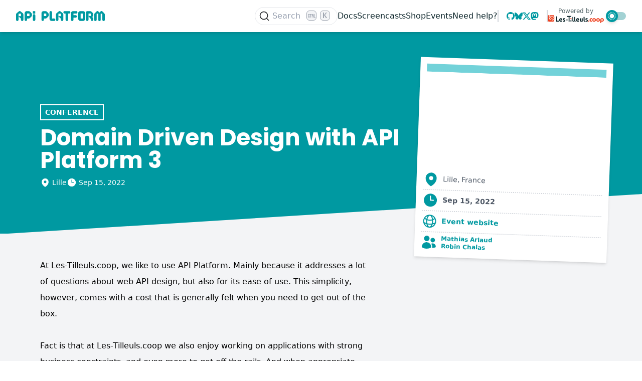

--- FILE ---
content_type: text/html; charset=utf-8
request_url: https://api-platform.com/events/conference-domain-driven-design-with-api-platform-3/
body_size: 15337
content:
<!DOCTYPE html><html lang="en" class="__variable_f9467d __variable_99359a w-full light"><head><meta charSet="utf-8"/><meta name="viewport" content="width=device-width, initial-scale=1"/><link rel="preload" href="/_next/static/media/0484562807a97172-s.p.woff2" as="font" crossorigin="" type="font/woff2"/><link rel="preload" href="/_next/static/media/4c285fdca692ea22-s.p.woff2" as="font" crossorigin="" type="font/woff2"/><link rel="preload" href="/_next/static/media/5fb25f343c7550ca-s.p.woff2" as="font" crossorigin="" type="font/woff2"/><link rel="preload" href="/_next/static/media/6c9a125e97d835e1-s.p.woff2" as="font" crossorigin="" type="font/woff2"/><link rel="preload" href="/_next/static/media/7db6c35d839a711c-s.p.woff2" as="font" crossorigin="" type="font/woff2"/><link rel="preload" href="/_next/static/media/7fc196796be227b8-s.p.woff2" as="font" crossorigin="" type="font/woff2"/><link rel="preload" href="/_next/static/media/8888a3826f4a3af4-s.p.woff2" as="font" crossorigin="" type="font/woff2"/><link rel="preload" href="/_next/static/media/93720efa6ffd49e4-s.p.woff2" as="font" crossorigin="" type="font/woff2"/><link rel="preload" href="/_next/static/media/a1386beebedccca4-s.p.woff2" as="font" crossorigin="" type="font/woff2"/><link rel="preload" href="/_next/static/media/b957ea75a84b6ea7-s.p.woff2" as="font" crossorigin="" type="font/woff2"/><link rel="preload" href="/_next/static/media/c0984d28def8350c-s.p.woff2" as="font" crossorigin="" type="font/woff2"/><link rel="preload" href="/_next/static/media/c3bc380753a8436c-s.p.woff2" as="font" crossorigin="" type="font/woff2"/><link rel="preload" href="/_next/static/media/c856374feb52eee1-s.p.woff2" as="font" crossorigin="" type="font/woff2"/><link rel="preload" href="/_next/static/media/ceab0d995744415d-s.p.woff2" as="font" crossorigin="" type="font/woff2"/><link rel="preload" href="/_next/static/media/dbddaa124a0a717a-s.p.woff2" as="font" crossorigin="" type="font/woff2"/><link rel="preload" href="/_next/static/media/eafabf029ad39a43-s.p.woff2" as="font" crossorigin="" type="font/woff2"/><link rel="preload" href="/_next/static/media/f10b8e9d91f3edcb-s.p.woff2" as="font" crossorigin="" type="font/woff2"/><link rel="preload" href="/_next/static/media/fe0777f1195381cb-s.p.woff2" as="font" crossorigin="" type="font/woff2"/><link rel="preload" as="image" href="/images/logo_spider.svg"/><link rel="preload" as="image" href="/images/super-webby.svg"/><link rel="stylesheet" href="/_next/static/css/076013a6bc1dcf61.css" crossorigin="" data-precedence="next"/><link rel="stylesheet" href="/_next/static/css/e481d9ba454b8f99.css" crossorigin="" data-precedence="next"/><link rel="stylesheet" href="/_next/static/css/306219c3e02cefe8.css" crossorigin="" data-precedence="next"/><link rel="preload" as="script" fetchPriority="low" href="/_next/static/chunks/webpack-7a460b30d6cf8f95.js" crossorigin=""/><script src="/_next/static/chunks/fd9d1056-df63ff9c7faba64c.js" async="" crossorigin=""></script><script src="/_next/static/chunks/2472-7a234c571aca3518.js" async="" crossorigin=""></script><script src="/_next/static/chunks/main-app-f59f200be162e50d.js" async="" crossorigin=""></script><script src="/_next/static/chunks/8326-b28d202107c4b449.js" async=""></script><script src="/_next/static/chunks/8071-6e8f57d4ccde6f95.js" async=""></script><script src="/_next/static/chunks/app/(common)/layout-5761458490d0270e.js" async=""></script><script src="/_next/static/chunks/413-0224c1321c12a3d6.js" async=""></script><script src="/_next/static/chunks/app/(common)/events/%5Bslug%5D/page-9454868205df246d.js" async=""></script><title>Domain Driven Design with API Platform 3, API Platform Event - API Platform</title><meta name="description" content="Discover and join this conference or meetup dedicated to the API Platform framework."/><link rel="author" href="https://dunglas.fr"/><meta name="author" content="Kévin Dunglas"/><link rel="author" href="https://soyuka.me"/><meta name="author" content="Antoine Bluchet"/><meta name="keywords" content="API Platform,REST,PHP,Javascript"/><meta name="theme-color" content="#0099a1"/><meta name="color-scheme" content="dark"/><meta name="creator" content="Kévin Dunglas"/><meta property="og:title" content="Domain Driven Design with API Platform 3, API Platform Event - API Platform"/><meta property="og:description" content="Discover and join this conference or meetup dedicated to the API Platform framework."/><meta property="og:url" content="https://api-platform.com/"/><meta property="og:image" content="https://api-platform.com/_next/static/media/opengraph-image.225c6a5c.png"/><meta property="og:image:width" content="1200"/><meta property="og:image:height" content="630"/><meta property="og:image:alt" content="API Platform logo"/><meta property="og:type" content="website"/><meta name="twitter:card" content="summary"/><meta name="twitter:title" content="Domain Driven Design with API Platform 3, API Platform Event - API Platform"/><meta name="twitter:description" content="Discover and join this conference or meetup dedicated to the API Platform framework."/><meta name="twitter:image" content="https://api-platform.com/_next/static/media/opengraph-image.225c6a5c.png"/><meta name="twitter:image:width" content="1200"/><meta name="twitter:image:height" content="630"/><meta name="twitter:image:alt" content="API Platform logo"/><link rel="icon" href="/favicon.ico" type="image/x-icon" sizes="32x32"/><link rel="icon" href="/icon.svg?a1f227ab2804741b" type="image/svg+xml" sizes="any"/><link rel="apple-touch-icon" href="/apple-icon.png?118d32076abd27dc" type="image/png" sizes="180x180"/><meta name="next-size-adjust"/><script src="/_next/static/chunks/polyfills-c67a75d1b6f99dc8.js" crossorigin="" noModule=""></script></head><body class="bg-white dark:bg-blue-black"><div class="relative w-full overflow-x-clip bg-white dark:bg-blue-black"><script>!function(){try{var d=document.documentElement,c=d.classList;c.remove('light','dark');var e=localStorage.getItem('theme');if('system'===e||(!e&&true)){var t='(prefers-color-scheme: dark)',m=window.matchMedia(t);if(m.media!==t||m.matches){d.style.colorScheme = 'dark';c.add('dark')}else{d.style.colorScheme = 'light';c.add('light')}}else if(e){c.add(e|| '')}if(e==='light'||e==='dark')d.style.colorScheme=e}catch(e){}}()</script><div class="left-0 w-full absolute z-50 bg-white dark:bg-blue-darkest shadow-md absolute top-0"><div class="fixed z-40 inset-0 transition-all duration-500 opacity-0 pointer-events-none"></div><nav class="mx-auto px-6 md:px-8 h-16 flex flex-row items-center gap-x-6 w-full max-w-8xl text-blue-black dark:text-white"><a href="/" class="flex-1 flex flex-row text-blue" title="API Platform"><div class="w-[50px] h-[50px] bg-blue-extralight rounded-full flex items-center justify-center p-1 sm:hidden dark:bg-blue-light"><img src="/images/logo_spider.svg" class="w-full" alt=""/></div><div class="hidden sm:block"><svg class="fill-current h-5" id="a" xmlns="http://www.w3.org/2000/svg" viewBox="0 0 2067.86 233.46"><g><path d="M108.07,10.19l42.91,35.04c12.4,10.43,19.29,19,20.28,35.04v124.11c0,15.75-12.4,28.15-28.15,28.15s-28.84-12.4-28.84-28.15v-27.85l-56.99-52.66v80.51c0,15.75-12.79,28.15-28.44,28.15S0,220.12,0,204.37V80.26c1.28-16.04,8.86-24.51,20.96-35.04L62.89,10.19c16.73-13.09,28.84-13.78,45.18,0Zm6.2,109.25V59.89H57.28v59.55h56.99Z"></path><path d="M256.69,174.85v27.46c0,16.04-11.81,29.13-27.85,29.13s-28.84-13.09-28.84-29.13V50.05c0-26.48,21.95-48.42,48.42-48.42h43.5c13.09,0,24.21,4.63,33.76,13.39l31.4,31.4c20.67,19.68,17.03,68.11-2.95,87.4l-28.44,27.16c-9.45,9.45-20.67,13.78-33.76,13.78h-35.24v.1Zm55.02-57.28V59l-54.33-.69v59.25h54.33Z"></path><path d="M390.54,206.24V100.54c0-14.37,12.11-27.07,28.84-27.07s29.13,11.52,29.13,25.59v107.08c0,14.07-12.79,25.89-29.13,25.89-15.65,.1-28.84-11.61-28.84-25.79Zm56.69-145.86h-55.51V2.21h55.51V60.38Z"></path></g><g><path d="M648.41,174.85v27.46c0,16.04-11.81,29.13-27.85,29.13s-28.84-13.09-28.84-29.13V50.05c0-26.48,21.95-48.42,48.42-48.42h43.5c13.09,0,24.21,4.63,33.76,13.39l31.4,31.4c20.67,19.68,17.03,68.11-2.95,87.4l-28.44,27.16c-9.45,9.45-20.67,13.78-33.76,13.78h-35.24v.1Zm55.02-57.28V59l-54.33-.69v59.25h54.33Z"></path><path d="M779.31,181.64V28.79c0-15.35,13.39-28.15,28.84-28.15,16.34,0,29.13,12.79,29.13,28.15V174.16c28.84,0,20.67-.69,49.11-.69,37.6,0,37.6,57.58,0,57.58h-57.28c-27.16,.1-49.8-22.24-49.8-49.41Z"></path><path d="M1037.57,10.19l42.91,35.04c12.4,10.43,19.29,19,20.28,35.04v124.11c0,15.75-12.4,28.15-28.15,28.15s-28.84-12.4-28.84-28.15v-27.85l-56.99-52.66v80.51c0,15.75-12.79,28.15-28.44,28.15s-28.84-12.4-28.84-28.15V80.26c1.28-16.04,8.86-24.51,20.96-35.04l41.93-35.04c16.73-13.09,28.84-13.78,45.18,0Zm6.3,109.25V59.89h-56.99v59.55h56.99Z"></path><path d="M1236.68,1.92c37.01,0,37.01,56.99,0,56.99-28.44,0,3.94,0-24.51,0V203.88c0,38.58-57.28,38.58-57.28,0V58.91c-28.44,0,3.94,0-24.51,0-37.3,0-37.3-56.99,0-56.99,35.24,0,70.57,0,106.3,0Z"></path><path d="M1337.47,59.2v37.99h51.38c15.35,0,28.44,12.79,28.44,28.44s-13.09,28.84-29.13,28.84h-50.79v50.1c0,37.3-57.28,37.3-57.28,0V50.34c0-26.87,21.65-48.42,48.13-48.42h73.03c16.04,0,28.84,12.79,28.84,28.15s-13.39,29.13-28.84,29.13h-63.78Z"></path><path d="M1496.91,2.31h65.45c25.89,0,48.42,21.26,48.42,48.42V182.33c0,23.52-22.54,48.42-46.85,48.42h-68.4c-24.21,0-48.42-24.9-48.42-48.42V50.74c.1-28.44,23.62-48.42,49.8-48.42Zm56.69,57.28h-49.11v114.56h49.11V59.6Z"></path><path d="M1771.61,137.84c20.28,12.4,27.46,28.15,27.46,48.82v16.73c0,15.75-12.79,28.44-27.85,28.44-16.04,0-28.15-13.39-28.15-28.44v-16.04l-56-68.11v84.15c0,15.75-12.4,28.44-28.15,28.44s-28.84-12.79-28.84-28.44V30.86c0-16.04,12.79-28.84,28.84-28.84h63.88c13.39,0,24.51,4.92,34.35,14.07l27.85,26.87c9.84,9.84,15.35,21.26,15.35,35.33v12.79c0,22.54-10.43,37.6-28.74,46.75Zm-84.45-78.64v55.02h56V59.2h-56Z"></path><path d="M1918.26,10.78l24.9,26.48,24.9-26.48c13.78-14.37,33.37-14.37,46.16,0l33.37,34.74c10.14,11.42,18.7,18.7,20.28,34.74v124.7c0,37.01-57.58,37.01-57.58,0V59.99h-38.29V204.97c0,37.99-57.28,37.99-57.28,0V59.99h-37.7V204.97c0,37.01-57.58,37.01-57.58,0V80.26c.69-16.04,9.84-23.23,20.28-34.74l33.37-34.74c12.79-14.37,32.38-14.37,45.18,0Z"></path></g></svg></div></a><div class="-lg:uppercase -lg:font-bold -lg:text-xl fixed h-screen w-5/6 max-w-md top-0 bg-white dark:bg-blue-black z-40 transition-all duration-500 flex flex-col gap-6 justify-start items-center lg:bg-transparent lg:dark:bg-transparent lg:h-auto lg:w-auto lg:flex-row lg:static lg:justify-end lg:max-w-none -right-full"><div class="flex flex-col flex-1 items-center justify-center gap-5 lg:flex-row"><a href="/docs/">Docs</a><a target="_blank" rel="noopener noreferrer" href="https://symfonycasts.com/screencast/api-platform?cid=apip">Screencasts</a><a target="_blank" rel="noopener noreferrer" href="https://api-platform.myspreadshop.net/">Shop</a><a href="/events/">Events</a><a href="/help/">Need help?</a><div class="lg:border-x-2 py-1 lg:px-4 flex flex-row gap-4 lg:gap-2.5 text-blue dark:text-blue-light lg:border-gray-300 lg:dark:border-white/50"><a href="https://github.com/api-platform/api-platform" target="_blank" rel="noreferrer noopener"><svg viewBox="0 0 16 16" class="fill-current h-7 w-7 lg:h-4 lg:w-4" aria-hidden="true"><path d="M8 0C3.58 0 0 3.58 0 8c0 3.54 2.29 6.53 5.47 7.59.4.07.55-.17.55-.38 0-.19-.01-.82-.01-1.49-2.01.37-2.53-.49-2.69-.94-.09-.23-.48-.94-.82-1.13-.28-.15-.68-.52-.01-.53.63-.01 1.08.58 1.23.82.72 1.21 1.87.87 2.33.66.07-.52.28-.87.51-1.07-1.78-.2-3.64-.89-3.64-3.95 0-.87.31-1.59.82-2.15-.08-.2-.36-1.02.08-2.12 0 0 .67-.21 2.2.82.64-.18 1.32-.27 2-.27.68 0 1.36.09 2 .27 1.53-1.04 2.2-.82 2.2-.82.44 1.1.16 1.92.08 2.12.51.56.82 1.27.82 2.15 0 3.07-1.87 3.75-3.65 3.95.29.25.54.73.54 1.48 0 1.07-.01 1.93-.01 2.2 0 .21.15.46.55.38A8.013 8.013 0 0016 8c0-4.42-3.58-8-8-8z"></path></svg></a><a href="https://bsky.app/profile/api-platform.com" target="_blank" rel="noreferrer noopener"><svg class="fill-current h-7 w-7 lg:h-4 lg:w-4" xmlns="http://www.w3.org/2000/svg" viewBox="0 0 580 510.68"><path d="m125.72,34.38c66.5,49.92,138.02,151.14,164.28,205.46,26.26-54.32,97.78-155.54,164.28-205.46,47.98-36.02,125.72-63.89,125.72,24.79,0,17.71-10.16,148.79-16.11,170.07-20.7,73.98-96.14,92.85-163.25,81.43,117.3,19.96,147.14,86.09,82.7,152.22-122.39,125.59-175.91-31.51-189.63-71.77-2.51-7.38-3.69-10.83-3.71-7.9-.02-2.94-1.19.52-3.71,7.9-13.71,40.26-67.23,197.36-189.63,71.77-64.44-66.13-34.6-132.26,82.7-152.22-67.11,11.42-142.55-7.45-163.25-81.43C10.15,207.96,0,76.88,0,59.17,0-29.52,77.74-1.65,125.72,34.38h0Z" stroke-width="0"></path></svg></a><a href="https://twitter.com/ApiPlatform" target="_blank" rel="noreferrer noopener"><svg class="fill-current h-7 w-7 lg:h-4 lg:w-4" id="Calque_1" xmlns="http://www.w3.org/2000/svg" viewBox="0 0 300.1 271"><path d="m237.1,0h46l-101,115,118,156h-92.6l-72.5-94.8-83,94.8H6l107-123L0,0h94.9l65.5,86.6L237.1,0Zm-16.1,244h25.5L81.5,26h-27.4l166.9,218Z" stroke-width="0"></path></svg></a><a href="https://fosstodon.org/@ApiPlatform" target="_blank" rel="noreferrer noopener"><svg viewBox="0 0 16 16" class="fill-current h-7 w-7 lg:h-4 lg:w-4" aria-hidden="true"><path d="M15.46,5.25c0-3.47-2.27-4.49-2.27-4.49C12.04,.24,10.07,.02,8.03,0h-.05C5.93,.02,3.96,.24,2.82,.76,2.82,.76,.54,1.78,.54,5.25c0,.79-.02,1.75,0,2.75,.08,3.39,.62,6.74,3.76,7.57,1.45,.38,2.69,.46,3.69,.41,1.81-.1,2.83-.65,2.83-.65l-.06-1.32s-1.3,.41-2.75,.36c-1.44-.05-2.97-.16-3.2-1.93-.02-.16-.03-.32-.03-.5,0,0,1.42,.35,3.21,.43,1.1,.05,2.13-.06,3.17-.19,2-.24,3.75-1.47,3.97-2.6,.35-1.78,.32-4.34,.32-4.34Zm-2.68,4.47h-1.67V5.65c0-.86-.36-1.3-1.09-1.3-.8,0-1.2,.52-1.2,1.54v2.23h-1.66v-2.23c0-1.02-.4-1.54-1.2-1.54-.72,0-1.09,.44-1.09,1.3v4.08h-1.66V5.52c0-.86,.22-1.54,.66-2.05,.45-.5,1.05-.76,1.78-.76,.85,0,1.5,.33,1.92,.98l.41,.7,.41-.7c.43-.66,1.07-.98,1.92-.98,.74,0,1.33,.26,1.78,.76,.44,.5,.66,1.19,.66,2.05h0v4.2Z"></path></svg></a></div><a href="https://les-tilleuls.coop/en" target="_blank" rel="noreferer noopener" class="hidden flex-col justify-center items-center text-center xl:flex"><p class="text-xs opacity-70 -mt-1">Powered by</p><svg xmlns="http://www.w3.org/2000/svg" class="w-28" viewBox="0 0 1197.2 169.48" role="img" aria-label="Les-Tilleuls.coop"><g id="Logo" data-name="Logo"><path fill="currentcolor" d="M385.53,96.15h40v15h-40Z"></path><path fill="currentcolor" d="M505.53,139.48h-20V117.23c0-12,8.31-21.78,20-24.41Z"></path><path fill="currentcolor" d="M745.53,137.09a109.69,109.69,0,0,1-13.16,2.78,108.38,108.38,0,0,1-16.93,1.28,34.43,34.43,0,0,1-14-2.44,22.73,22.73,0,0,1-9.48-6.83,26.82,26.82,0,0,1-5-10.48,56.58,56.58,0,0,1-1.48-13.4V67.82h20v37.74q0,9.75,2.56,14.08c1.71,2.89,3.89,4.33,8.56,4.33,1.43,0,3-.07,4.58-.21s3-.29,4.3-.47V67.82h20Z"></path><path d="M1054.11,136.58a33.66,33.66,0,0,1-13.62-13.07,38.72,38.72,0,0,1-5-19.86,38.34,38.34,0,0,1,5-19.79,33.94,33.94,0,0,1,13.74-13.14,44.17,44.17,0,0,1,39.13,0,33.9,33.9,0,0,1,13.75,13.14,38.33,38.33,0,0,1,5,19.79,38,38,0,0,1-5.09,19.8,34.27,34.27,0,0,1-13.88,13.13,41.86,41.86,0,0,1-19.63,4.57A41.06,41.06,0,0,1,1054.11,136.58Zm30.53-19.47q4.56-4.69,4.56-13.46t-4.43-13.46a15.14,15.14,0,0,0-21.87-.06q-4.37,4.64-4.37,13.52t4.3,13.46a13.94,13.94,0,0,0,10.77,4.7A14.79,14.79,0,0,0,1084.64,117.11Z" fill="#ee4322"></path><path d="M969.11,136.58a33.66,33.66,0,0,1-13.62-13.07,38.72,38.72,0,0,1-5-19.86,38.34,38.34,0,0,1,5-19.79A33.94,33.94,0,0,1,969.3,70.72a44.17,44.17,0,0,1,39.13,0,33.9,33.9,0,0,1,13.75,13.14,38.33,38.33,0,0,1,5,19.79,38,38,0,0,1-5.09,19.8,34.27,34.27,0,0,1-13.88,13.13,41.86,41.86,0,0,1-19.63,4.57A41.06,41.06,0,0,1,969.11,136.58Zm30.53-19.47q4.56-4.69,4.56-13.46t-4.43-13.46a15.14,15.14,0,0,0-21.87-.06q-4.36,4.64-4.37,13.52t4.3,13.46a13.94,13.94,0,0,0,10.77,4.7A14.79,14.79,0,0,0,999.64,117.11Z" fill="#ee4322"></path><path d="M945.13,129.56A46.79,46.79,0,0,1,940.36,118a14.7,14.7,0,0,1-10.09,3.8,13.94,13.94,0,0,1-10.77-4.7q-4.31-4.69-4.3-13.46t4.36-13.52a15.17,15.17,0,0,1,20.87-.92,47,47,0,0,1,4.78-11.43,47.81,47.81,0,0,1,5-7,.57.57,0,0,1-.13-.08,44.17,44.17,0,0,0-39.13,0,33.88,33.88,0,0,0-13.74,13.14,38.24,38.24,0,0,0-5,19.79,38.62,38.62,0,0,0,5,19.86,33.64,33.64,0,0,0,13.61,13.07,41.08,41.08,0,0,0,19.5,4.57,41.89,41.89,0,0,0,19.63-4.57l.17-.1A47.31,47.31,0,0,1,945.13,129.56Z" fill="#ee4322"></path><path fill="currentcolor" d="M233.87,119.48h-35v-100c-12.51,4-20,16.13-20,29.34v90.66h55Z"></path><path fill="currentcolor" d="M410.53,19.48v20h35v100h20v-100h18.34a20,20,0,0,0,20-20H410.53Z"></path><path fill="currentcolor" d="M668,136.65a28.35,28.35,0,0,1-4.33,1.62,54.09,54.09,0,0,1-6,1.42c-2.22.41-4.58.75-7.11,1a71.3,71.3,0,0,1-7.58.41,44.76,44.76,0,0,1-16.71-2.85,32.42,32.42,0,0,1-11.77-7.78,30.89,30.89,0,0,1-6.9-11.7,46.32,46.32,0,0,1-2.23-14.62,43.29,43.29,0,0,1,2.91-16.57,35.33,35.33,0,0,1,7.64-11.84,31.76,31.76,0,0,1,10.89-7.17,34,34,0,0,1,12.65-2.44q15.16,0,24,9.27t8.79,27.27c0,1.17-.05,2.46-.13,3.85s-.19,2.64-.27,3.72H626.06a13.38,13.38,0,0,0,5.82,9.88c3.42,2.44,8,3.66,13.8,3.66a57.91,57.91,0,0,0,10.89-1c1.12-.21,2.17-.44,3.15-.68ZM652.72,96.26a21.57,21.57,0,0,0-.88-5,12.61,12.61,0,0,0-2.3-4.33,12.32,12.32,0,0,0-3.93-3.12,12.8,12.8,0,0,0-5.88-1.21,13.46,13.46,0,0,0-5.82,1.15,11.88,11.88,0,0,0-4.06,3,13.83,13.83,0,0,0-2.51,4.4,29.42,29.42,0,0,0-1.28,5.07Z"></path><path fill="currentcolor" d="M371.13,105.81a26.32,26.32,0,0,0-6.83-5.15,83.55,83.55,0,0,0-11-4.85c-2.17-.81-3.95-1.57-5.35-2.25a22.29,22.29,0,0,1-3.31-1.9,4.61,4.61,0,0,1-1.63-1.83,5.44,5.44,0,0,1-.4-2.16q0-5.28,9.47-5.28a41.68,41.68,0,0,1,9.27,1,73.68,73.68,0,0,1,7.14,2V68.54q-2.4-.65-5.45-1.24a66.1,66.1,0,0,0-12.45-1.15q-13,0-20.43,5.82T322.76,87.8a23.38,23.38,0,0,0,1.48,8.8,18.43,18.43,0,0,0,4.2,6.29,25.09,25.09,0,0,0,6.56,4.53,88.43,88.43,0,0,0,8.59,3.65,57.2,57.2,0,0,1,9.07,4.13c2,1.22,3,2.64,3,4.27q0,3.11-2.3,4.19c-1.54.72-4.15,1.08-7.85,1.08a51,51,0,0,1-10.69-1.15q-2.87-.6-5.65-1.46l-8.29,14.66a63.65,63.65,0,0,0,8.73,2.7,64.42,64.42,0,0,0,15.76,1.63q14.47,0,22.4-5.4t7.91-15.94a27.15,27.15,0,0,0-1-7.83A15.91,15.91,0,0,0,371.13,105.81Z"></path><path fill="currentcolor" d="M852.67,105.84a26.22,26.22,0,0,0-6.84-5.15,81.18,81.18,0,0,0-11-4.84q-3.24-1.23-5.34-2.25a22.39,22.39,0,0,1-3.32-1.91,4.57,4.57,0,0,1-1.62-1.82,5.49,5.49,0,0,1-.41-2.17q0-5.28,9.48-5.28a41.59,41.59,0,0,1,9.26,1c2.57.59,4.94,1.27,7.15,2V68.57c-1.61-.43-3.42-.84-5.45-1.23a65.28,65.28,0,0,0-12.45-1.15q-13,0-20.44,5.82t-7.44,15.83a23.28,23.28,0,0,0,1.49,8.79,18.1,18.1,0,0,0,4.2,6.29,25.35,25.35,0,0,0,6.56,4.54,92.51,92.51,0,0,0,8.59,3.65,57.2,57.2,0,0,1,9.07,4.13q3,1.83,3,4.26c0,2.08-.76,3.47-2.3,4.19s-4.15,1.09-7.85,1.09a51,51,0,0,1-10.68-1.15c-1.91-.41-3.8-.89-5.65-1.46l-8.29,14.65a63,63,0,0,0,24.49,4.33q14.48,0,22.39-5.4t7.92-15.93a27.5,27.5,0,0,0-1-7.83A16,16,0,0,0,852.67,105.84Z"></path><path fill="currentcolor" d="M553.72,141.15a50.05,50.05,0,0,1-14.16-1.88,20.87,20.87,0,0,1-8.59-4.9,16.25,16.25,0,0,1-4.3-7.65,41.23,41.23,0,0,1-1.14-10.13V39.48h20v73.08a26.14,26.14,0,0,0,.41,4.83,7.55,7.55,0,0,0,4.83,6,17.9,17.9,0,0,0,5.77,1.21Z"></path><path fill="currentcolor" d="M593.72,141.15a50.05,50.05,0,0,1-14.16-1.88,20.87,20.87,0,0,1-8.59-4.9,16.25,16.25,0,0,1-4.3-7.65,41.23,41.23,0,0,1-1.14-10.13V39.48h20v73.08a26.14,26.14,0,0,0,.41,4.83,7.55,7.55,0,0,0,4.83,6,17.9,17.9,0,0,0,5.77,1.21Z"></path><path fill="currentcolor" d="M793.72,141.15a50.05,50.05,0,0,1-14.16-1.88,20.87,20.87,0,0,1-8.59-4.9,16.25,16.25,0,0,1-4.3-7.65,41.23,41.23,0,0,1-1.14-10.13V39.48h20v73.08a26.14,26.14,0,0,0,.41,4.83,7.55,7.55,0,0,0,4.83,6,17.9,17.9,0,0,0,5.77,1.21Z"></path><path d="M507.2,72.82q0,5.7-3.57,8.68a12.48,12.48,0,0,1-16.19,0q-3.57-3-3.57-8.68t3.57-8.69a12.48,12.48,0,0,1,16.19,0Q507.2,67.12,507.2,72.82Z" fill="#ee4322"></path><path d="M887.2,129.48q0,5.72-3.57,8.69a12.48,12.48,0,0,1-16.19,0q-3.57-3-3.57-8.69t3.57-8.68a12.48,12.48,0,0,1,16.19,0Q887.2,123.77,887.2,129.48Z" fill="#ee4322"></path><path d="M1192.18,83.86a33.9,33.9,0,0,0-13.75-13.14,44.17,44.17,0,0,0-39.13,0,33.94,33.94,0,0,0-13.74,13.14,38,38,0,0,0-5,19h0v66.66h20v-32.2a44.29,44.29,0,0,0,37.7-.7,34.27,34.27,0,0,0,13.88-13.13,38,38,0,0,0,5.09-19.8A38.33,38.33,0,0,0,1192.18,83.86Zm-22.54,33.25a14.79,14.79,0,0,1-11,4.7,13.94,13.94,0,0,1-10.77-4.7q-4.29-4.69-4.3-13.46t4.37-13.52a15.14,15.14,0,0,1,21.87.06q4.43,4.71,4.43,13.46T1169.64,117.11Z" fill="#ee4322"></path><path fill="currentcolor" d="M307.26,136.87a28,28,0,0,1-4.33,1.62,53.57,53.57,0,0,1-6,1.42q-3.32.61-7.1,1a71.44,71.44,0,0,1-7.58.41,44.69,44.69,0,0,1-16.71-2.85,32.46,32.46,0,0,1-11.78-7.78,30.89,30.89,0,0,1-6.9-11.7,46.32,46.32,0,0,1-2.23-14.62,43.48,43.48,0,0,1,2.91-16.57A35.64,35.64,0,0,1,255.16,76a31.71,31.71,0,0,1,10.9-7.17,34,34,0,0,1,12.65-2.44q15.15,0,24,9.27t8.79,27.27c0,1.17,0,2.46-.13,3.85s-.18,2.64-.27,3.72H265.31a13.38,13.38,0,0,0,5.82,9.88q5.14,3.66,13.8,3.66a58.1,58.1,0,0,0,10.9-1c1.11-.21,2.16-.44,3.15-.68ZM292,96.48a20.56,20.56,0,0,0-.88-5A12.17,12.17,0,0,0,284.87,84,12.85,12.85,0,0,0,279,82.82,13.49,13.49,0,0,0,273.16,84a12,12,0,0,0-4.06,3,13.62,13.62,0,0,0-2.5,4.4,28.57,28.57,0,0,0-1.29,5.07Z"></path><path d="M84.52,75.41A29.6,29.6,0,0,1,56.34,51.8a14.7,14.7,0,0,1-2.67-1.06A12.22,12.22,0,0,1,48.78,46,13.93,13.93,0,0,1,47,38.89a13.88,13.88,0,0,1,1.81-7.12,12.22,12.22,0,0,1,5-4.72,15.91,15.91,0,0,1,14.07,0,12.2,12.2,0,0,1,4.94,4.72,13.78,13.78,0,0,1,1.81,7.12A13.65,13.65,0,0,1,72.74,46a12.28,12.28,0,0,1-5,4.73,14.93,14.93,0,0,1-3.07,1.16A21.53,21.53,0,0,0,84.52,67.34V36.49c-.35-.15-.71-.31-1-.49a12.11,12.11,0,0,1-4.9-4.7,14,14,0,0,1-1.78-7.14A13.73,13.73,0,0,1,78.6,17a12.16,12.16,0,0,1,4.94-4.73,15.91,15.91,0,0,1,14.07,0,12.18,12.18,0,0,1,5,4.73,13.83,13.83,0,0,1,1.81,7.12,13.7,13.7,0,0,1-1.83,7.12,12.35,12.35,0,0,1-5,4.72c-.29.15-.6.3-.91.43v45a31,31,0,0,0,19.24-23.68,13.72,13.72,0,0,1-2.31-1,12,12,0,0,1-4.89-4.7A13.89,13.89,0,0,1,106.88,45a13.73,13.73,0,0,1,1.81-7.12,12.13,12.13,0,0,1,4.94-4.72,15.84,15.84,0,0,1,14.08,0,12.13,12.13,0,0,1,4.94,4.72A13.73,13.73,0,0,1,134.46,45a13.67,13.67,0,0,1-1.83,7.12,12.32,12.32,0,0,1-5,4.72A14,14,0,0,1,124,58.08,39.15,39.15,0,0,1,96.63,90v11.74A55.14,55.14,0,0,0,140,71.26V33.7A33.69,33.69,0,0,0,106.26,0H62.06a55,55,0,0,0,10.5,99v13.52A67.87,67.87,0,0,1,41.63,0H33.7A33.7,33.7,0,0,0,0,33.7v72.56A33.69,33.69,0,0,0,33.7,140H84.52Z" fill="#ee4322"></path><path d="M126.19,45a6.81,6.81,0,0,0-1.6-4.84,5.46,5.46,0,0,0-7.87,0A6.9,6.9,0,0,0,115.16,45a6.93,6.93,0,0,0,1.54,4.84,5,5,0,0,0,3.88,1.69,5.33,5.33,0,0,0,4-1.69A6.69,6.69,0,0,0,126.19,45Z" fill="#ee4322"></path><path d="M96.63,114.69V140h9.63A33.69,33.69,0,0,0,140,106.26V93.61A67.78,67.78,0,0,1,96.63,114.69Z" fill="#ee4322"></path><path d="M60.78,32.36A5.18,5.18,0,0,0,56.84,34a6.81,6.81,0,0,0-1.57,4.86,6.91,6.91,0,0,0,1.54,4.84,5,5,0,0,0,3.88,1.7,5.34,5.34,0,0,0,4-1.7,6.67,6.67,0,0,0,1.64-4.84,6.8,6.8,0,0,0-1.59-4.84A5.18,5.18,0,0,0,60.78,32.36Z" fill="#ee4322"></path><path d="M90.58,17.62a5.2,5.2,0,0,0-4,1.67,6.89,6.89,0,0,0-1.57,4.87A6.93,6.93,0,0,0,86.61,29a5,5,0,0,0,3.87,1.69,5.3,5.3,0,0,0,4-1.69,6.65,6.65,0,0,0,1.64-4.84,6.83,6.83,0,0,0-1.59-4.85A5.2,5.2,0,0,0,90.58,17.62Z" fill="#ee4322"></path></g></svg></a></div><div class="bg-blue text-white dark:text-blue-black py-16 w-full px-12 block text-center lg:hidden" title="API Platform"><a href="/" title="API Platform"><svg class="fill-current w-full" id="a" xmlns="http://www.w3.org/2000/svg" viewBox="0 0 2067.86 233.46"><g><path d="M108.07,10.19l42.91,35.04c12.4,10.43,19.29,19,20.28,35.04v124.11c0,15.75-12.4,28.15-28.15,28.15s-28.84-12.4-28.84-28.15v-27.85l-56.99-52.66v80.51c0,15.75-12.79,28.15-28.44,28.15S0,220.12,0,204.37V80.26c1.28-16.04,8.86-24.51,20.96-35.04L62.89,10.19c16.73-13.09,28.84-13.78,45.18,0Zm6.2,109.25V59.89H57.28v59.55h56.99Z"></path><path d="M256.69,174.85v27.46c0,16.04-11.81,29.13-27.85,29.13s-28.84-13.09-28.84-29.13V50.05c0-26.48,21.95-48.42,48.42-48.42h43.5c13.09,0,24.21,4.63,33.76,13.39l31.4,31.4c20.67,19.68,17.03,68.11-2.95,87.4l-28.44,27.16c-9.45,9.45-20.67,13.78-33.76,13.78h-35.24v.1Zm55.02-57.28V59l-54.33-.69v59.25h54.33Z"></path><path d="M390.54,206.24V100.54c0-14.37,12.11-27.07,28.84-27.07s29.13,11.52,29.13,25.59v107.08c0,14.07-12.79,25.89-29.13,25.89-15.65,.1-28.84-11.61-28.84-25.79Zm56.69-145.86h-55.51V2.21h55.51V60.38Z"></path></g><g><path d="M648.41,174.85v27.46c0,16.04-11.81,29.13-27.85,29.13s-28.84-13.09-28.84-29.13V50.05c0-26.48,21.95-48.42,48.42-48.42h43.5c13.09,0,24.21,4.63,33.76,13.39l31.4,31.4c20.67,19.68,17.03,68.11-2.95,87.4l-28.44,27.16c-9.45,9.45-20.67,13.78-33.76,13.78h-35.24v.1Zm55.02-57.28V59l-54.33-.69v59.25h54.33Z"></path><path d="M779.31,181.64V28.79c0-15.35,13.39-28.15,28.84-28.15,16.34,0,29.13,12.79,29.13,28.15V174.16c28.84,0,20.67-.69,49.11-.69,37.6,0,37.6,57.58,0,57.58h-57.28c-27.16,.1-49.8-22.24-49.8-49.41Z"></path><path d="M1037.57,10.19l42.91,35.04c12.4,10.43,19.29,19,20.28,35.04v124.11c0,15.75-12.4,28.15-28.15,28.15s-28.84-12.4-28.84-28.15v-27.85l-56.99-52.66v80.51c0,15.75-12.79,28.15-28.44,28.15s-28.84-12.4-28.84-28.15V80.26c1.28-16.04,8.86-24.51,20.96-35.04l41.93-35.04c16.73-13.09,28.84-13.78,45.18,0Zm6.3,109.25V59.89h-56.99v59.55h56.99Z"></path><path d="M1236.68,1.92c37.01,0,37.01,56.99,0,56.99-28.44,0,3.94,0-24.51,0V203.88c0,38.58-57.28,38.58-57.28,0V58.91c-28.44,0,3.94,0-24.51,0-37.3,0-37.3-56.99,0-56.99,35.24,0,70.57,0,106.3,0Z"></path><path d="M1337.47,59.2v37.99h51.38c15.35,0,28.44,12.79,28.44,28.44s-13.09,28.84-29.13,28.84h-50.79v50.1c0,37.3-57.28,37.3-57.28,0V50.34c0-26.87,21.65-48.42,48.13-48.42h73.03c16.04,0,28.84,12.79,28.84,28.15s-13.39,29.13-28.84,29.13h-63.78Z"></path><path d="M1496.91,2.31h65.45c25.89,0,48.42,21.26,48.42,48.42V182.33c0,23.52-22.54,48.42-46.85,48.42h-68.4c-24.21,0-48.42-24.9-48.42-48.42V50.74c.1-28.44,23.62-48.42,49.8-48.42Zm56.69,57.28h-49.11v114.56h49.11V59.6Z"></path><path d="M1771.61,137.84c20.28,12.4,27.46,28.15,27.46,48.82v16.73c0,15.75-12.79,28.44-27.85,28.44-16.04,0-28.15-13.39-28.15-28.44v-16.04l-56-68.11v84.15c0,15.75-12.4,28.44-28.15,28.44s-28.84-12.79-28.84-28.44V30.86c0-16.04,12.79-28.84,28.84-28.84h63.88c13.39,0,24.51,4.92,34.35,14.07l27.85,26.87c9.84,9.84,15.35,21.26,15.35,35.33v12.79c0,22.54-10.43,37.6-28.74,46.75Zm-84.45-78.64v55.02h56V59.2h-56Z"></path><path d="M1918.26,10.78l24.9,26.48,24.9-26.48c13.78-14.37,33.37-14.37,46.16,0l33.37,34.74c10.14,11.42,18.7,18.7,20.28,34.74v124.7c0,37.01-57.58,37.01-57.58,0V59.99h-38.29V204.97c0,37.99-57.28,37.99-57.28,0V59.99h-37.7V204.97c0,37.01-57.58,37.01-57.58,0V80.26c.69-16.04,9.84-23.23,20.28-34.74l33.37-34.74c12.79-14.37,32.38-14.37,45.18,0Z"></path></g></svg></a><p class="text-sm font-light mt-4">powered by</p><a href="https://les-tilleuls.coop/en" target="_blank" rel="noreferer noopener" class="font-bold"><svg xmlns="http://www.w3.org/2000/svg" class="max-w-[170px] mx-auto" viewBox="0 0 1197.2 169.48" role="img" aria-label="Les-Tilleuls.coop"><g id="Logo" data-name="Logo"><path fill="currentcolor" d="M385.53,96.15h40v15h-40Z"></path><path fill="currentcolor" d="M505.53,139.48h-20V117.23c0-12,8.31-21.78,20-24.41Z"></path><path fill="currentcolor" d="M745.53,137.09a109.69,109.69,0,0,1-13.16,2.78,108.38,108.38,0,0,1-16.93,1.28,34.43,34.43,0,0,1-14-2.44,22.73,22.73,0,0,1-9.48-6.83,26.82,26.82,0,0,1-5-10.48,56.58,56.58,0,0,1-1.48-13.4V67.82h20v37.74q0,9.75,2.56,14.08c1.71,2.89,3.89,4.33,8.56,4.33,1.43,0,3-.07,4.58-.21s3-.29,4.3-.47V67.82h20Z"></path><path d="M1054.11,136.58a33.66,33.66,0,0,1-13.62-13.07,38.72,38.72,0,0,1-5-19.86,38.34,38.34,0,0,1,5-19.79,33.94,33.94,0,0,1,13.74-13.14,44.17,44.17,0,0,1,39.13,0,33.9,33.9,0,0,1,13.75,13.14,38.33,38.33,0,0,1,5,19.79,38,38,0,0,1-5.09,19.8,34.27,34.27,0,0,1-13.88,13.13,41.86,41.86,0,0,1-19.63,4.57A41.06,41.06,0,0,1,1054.11,136.58Zm30.53-19.47q4.56-4.69,4.56-13.46t-4.43-13.46a15.14,15.14,0,0,0-21.87-.06q-4.37,4.64-4.37,13.52t4.3,13.46a13.94,13.94,0,0,0,10.77,4.7A14.79,14.79,0,0,0,1084.64,117.11Z" fill="currentcolor"></path><path d="M969.11,136.58a33.66,33.66,0,0,1-13.62-13.07,38.72,38.72,0,0,1-5-19.86,38.34,38.34,0,0,1,5-19.79A33.94,33.94,0,0,1,969.3,70.72a44.17,44.17,0,0,1,39.13,0,33.9,33.9,0,0,1,13.75,13.14,38.33,38.33,0,0,1,5,19.79,38,38,0,0,1-5.09,19.8,34.27,34.27,0,0,1-13.88,13.13,41.86,41.86,0,0,1-19.63,4.57A41.06,41.06,0,0,1,969.11,136.58Zm30.53-19.47q4.56-4.69,4.56-13.46t-4.43-13.46a15.14,15.14,0,0,0-21.87-.06q-4.36,4.64-4.37,13.52t4.3,13.46a13.94,13.94,0,0,0,10.77,4.7A14.79,14.79,0,0,0,999.64,117.11Z" fill="currentcolor"></path><path d="M945.13,129.56A46.79,46.79,0,0,1,940.36,118a14.7,14.7,0,0,1-10.09,3.8,13.94,13.94,0,0,1-10.77-4.7q-4.31-4.69-4.3-13.46t4.36-13.52a15.17,15.17,0,0,1,20.87-.92,47,47,0,0,1,4.78-11.43,47.81,47.81,0,0,1,5-7,.57.57,0,0,1-.13-.08,44.17,44.17,0,0,0-39.13,0,33.88,33.88,0,0,0-13.74,13.14,38.24,38.24,0,0,0-5,19.79,38.62,38.62,0,0,0,5,19.86,33.64,33.64,0,0,0,13.61,13.07,41.08,41.08,0,0,0,19.5,4.57,41.89,41.89,0,0,0,19.63-4.57l.17-.1A47.31,47.31,0,0,1,945.13,129.56Z" fill="currentcolor"></path><path fill="currentcolor" d="M233.87,119.48h-35v-100c-12.51,4-20,16.13-20,29.34v90.66h55Z"></path><path fill="currentcolor" d="M410.53,19.48v20h35v100h20v-100h18.34a20,20,0,0,0,20-20H410.53Z"></path><path fill="currentcolor" d="M668,136.65a28.35,28.35,0,0,1-4.33,1.62,54.09,54.09,0,0,1-6,1.42c-2.22.41-4.58.75-7.11,1a71.3,71.3,0,0,1-7.58.41,44.76,44.76,0,0,1-16.71-2.85,32.42,32.42,0,0,1-11.77-7.78,30.89,30.89,0,0,1-6.9-11.7,46.32,46.32,0,0,1-2.23-14.62,43.29,43.29,0,0,1,2.91-16.57,35.33,35.33,0,0,1,7.64-11.84,31.76,31.76,0,0,1,10.89-7.17,34,34,0,0,1,12.65-2.44q15.16,0,24,9.27t8.79,27.27c0,1.17-.05,2.46-.13,3.85s-.19,2.64-.27,3.72H626.06a13.38,13.38,0,0,0,5.82,9.88c3.42,2.44,8,3.66,13.8,3.66a57.91,57.91,0,0,0,10.89-1c1.12-.21,2.17-.44,3.15-.68ZM652.72,96.26a21.57,21.57,0,0,0-.88-5,12.61,12.61,0,0,0-2.3-4.33,12.32,12.32,0,0,0-3.93-3.12,12.8,12.8,0,0,0-5.88-1.21,13.46,13.46,0,0,0-5.82,1.15,11.88,11.88,0,0,0-4.06,3,13.83,13.83,0,0,0-2.51,4.4,29.42,29.42,0,0,0-1.28,5.07Z"></path><path fill="currentcolor" d="M371.13,105.81a26.32,26.32,0,0,0-6.83-5.15,83.55,83.55,0,0,0-11-4.85c-2.17-.81-3.95-1.57-5.35-2.25a22.29,22.29,0,0,1-3.31-1.9,4.61,4.61,0,0,1-1.63-1.83,5.44,5.44,0,0,1-.4-2.16q0-5.28,9.47-5.28a41.68,41.68,0,0,1,9.27,1,73.68,73.68,0,0,1,7.14,2V68.54q-2.4-.65-5.45-1.24a66.1,66.1,0,0,0-12.45-1.15q-13,0-20.43,5.82T322.76,87.8a23.38,23.38,0,0,0,1.48,8.8,18.43,18.43,0,0,0,4.2,6.29,25.09,25.09,0,0,0,6.56,4.53,88.43,88.43,0,0,0,8.59,3.65,57.2,57.2,0,0,1,9.07,4.13c2,1.22,3,2.64,3,4.27q0,3.11-2.3,4.19c-1.54.72-4.15,1.08-7.85,1.08a51,51,0,0,1-10.69-1.15q-2.87-.6-5.65-1.46l-8.29,14.66a63.65,63.65,0,0,0,8.73,2.7,64.42,64.42,0,0,0,15.76,1.63q14.47,0,22.4-5.4t7.91-15.94a27.15,27.15,0,0,0-1-7.83A15.91,15.91,0,0,0,371.13,105.81Z"></path><path fill="currentcolor" d="M852.67,105.84a26.22,26.22,0,0,0-6.84-5.15,81.18,81.18,0,0,0-11-4.84q-3.24-1.23-5.34-2.25a22.39,22.39,0,0,1-3.32-1.91,4.57,4.57,0,0,1-1.62-1.82,5.49,5.49,0,0,1-.41-2.17q0-5.28,9.48-5.28a41.59,41.59,0,0,1,9.26,1c2.57.59,4.94,1.27,7.15,2V68.57c-1.61-.43-3.42-.84-5.45-1.23a65.28,65.28,0,0,0-12.45-1.15q-13,0-20.44,5.82t-7.44,15.83a23.28,23.28,0,0,0,1.49,8.79,18.1,18.1,0,0,0,4.2,6.29,25.35,25.35,0,0,0,6.56,4.54,92.51,92.51,0,0,0,8.59,3.65,57.2,57.2,0,0,1,9.07,4.13q3,1.83,3,4.26c0,2.08-.76,3.47-2.3,4.19s-4.15,1.09-7.85,1.09a51,51,0,0,1-10.68-1.15c-1.91-.41-3.8-.89-5.65-1.46l-8.29,14.65a63,63,0,0,0,24.49,4.33q14.48,0,22.39-5.4t7.92-15.93a27.5,27.5,0,0,0-1-7.83A16,16,0,0,0,852.67,105.84Z"></path><path fill="currentcolor" d="M553.72,141.15a50.05,50.05,0,0,1-14.16-1.88,20.87,20.87,0,0,1-8.59-4.9,16.25,16.25,0,0,1-4.3-7.65,41.23,41.23,0,0,1-1.14-10.13V39.48h20v73.08a26.14,26.14,0,0,0,.41,4.83,7.55,7.55,0,0,0,4.83,6,17.9,17.9,0,0,0,5.77,1.21Z"></path><path fill="currentcolor" d="M593.72,141.15a50.05,50.05,0,0,1-14.16-1.88,20.87,20.87,0,0,1-8.59-4.9,16.25,16.25,0,0,1-4.3-7.65,41.23,41.23,0,0,1-1.14-10.13V39.48h20v73.08a26.14,26.14,0,0,0,.41,4.83,7.55,7.55,0,0,0,4.83,6,17.9,17.9,0,0,0,5.77,1.21Z"></path><path fill="currentcolor" d="M793.72,141.15a50.05,50.05,0,0,1-14.16-1.88,20.87,20.87,0,0,1-8.59-4.9,16.25,16.25,0,0,1-4.3-7.65,41.23,41.23,0,0,1-1.14-10.13V39.48h20v73.08a26.14,26.14,0,0,0,.41,4.83,7.55,7.55,0,0,0,4.83,6,17.9,17.9,0,0,0,5.77,1.21Z"></path><path d="M507.2,72.82q0,5.7-3.57,8.68a12.48,12.48,0,0,1-16.19,0q-3.57-3-3.57-8.68t3.57-8.69a12.48,12.48,0,0,1,16.19,0Q507.2,67.12,507.2,72.82Z" fill="currentcolor"></path><path d="M887.2,129.48q0,5.72-3.57,8.69a12.48,12.48,0,0,1-16.19,0q-3.57-3-3.57-8.69t3.57-8.68a12.48,12.48,0,0,1,16.19,0Q887.2,123.77,887.2,129.48Z" fill="currentcolor"></path><path d="M1192.18,83.86a33.9,33.9,0,0,0-13.75-13.14,44.17,44.17,0,0,0-39.13,0,33.94,33.94,0,0,0-13.74,13.14,38,38,0,0,0-5,19h0v66.66h20v-32.2a44.29,44.29,0,0,0,37.7-.7,34.27,34.27,0,0,0,13.88-13.13,38,38,0,0,0,5.09-19.8A38.33,38.33,0,0,0,1192.18,83.86Zm-22.54,33.25a14.79,14.79,0,0,1-11,4.7,13.94,13.94,0,0,1-10.77-4.7q-4.29-4.69-4.3-13.46t4.37-13.52a15.14,15.14,0,0,1,21.87.06q4.43,4.71,4.43,13.46T1169.64,117.11Z" fill="currentcolor"></path><path fill="currentcolor" d="M307.26,136.87a28,28,0,0,1-4.33,1.62,53.57,53.57,0,0,1-6,1.42q-3.32.61-7.1,1a71.44,71.44,0,0,1-7.58.41,44.69,44.69,0,0,1-16.71-2.85,32.46,32.46,0,0,1-11.78-7.78,30.89,30.89,0,0,1-6.9-11.7,46.32,46.32,0,0,1-2.23-14.62,43.48,43.48,0,0,1,2.91-16.57A35.64,35.64,0,0,1,255.16,76a31.71,31.71,0,0,1,10.9-7.17,34,34,0,0,1,12.65-2.44q15.15,0,24,9.27t8.79,27.27c0,1.17,0,2.46-.13,3.85s-.18,2.64-.27,3.72H265.31a13.38,13.38,0,0,0,5.82,9.88q5.14,3.66,13.8,3.66a58.1,58.1,0,0,0,10.9-1c1.11-.21,2.16-.44,3.15-.68ZM292,96.48a20.56,20.56,0,0,0-.88-5A12.17,12.17,0,0,0,284.87,84,12.85,12.85,0,0,0,279,82.82,13.49,13.49,0,0,0,273.16,84a12,12,0,0,0-4.06,3,13.62,13.62,0,0,0-2.5,4.4,28.57,28.57,0,0,0-1.29,5.07Z"></path><path d="M84.52,75.41A29.6,29.6,0,0,1,56.34,51.8a14.7,14.7,0,0,1-2.67-1.06A12.22,12.22,0,0,1,48.78,46,13.93,13.93,0,0,1,47,38.89a13.88,13.88,0,0,1,1.81-7.12,12.22,12.22,0,0,1,5-4.72,15.91,15.91,0,0,1,14.07,0,12.2,12.2,0,0,1,4.94,4.72,13.78,13.78,0,0,1,1.81,7.12A13.65,13.65,0,0,1,72.74,46a12.28,12.28,0,0,1-5,4.73,14.93,14.93,0,0,1-3.07,1.16A21.53,21.53,0,0,0,84.52,67.34V36.49c-.35-.15-.71-.31-1-.49a12.11,12.11,0,0,1-4.9-4.7,14,14,0,0,1-1.78-7.14A13.73,13.73,0,0,1,78.6,17a12.16,12.16,0,0,1,4.94-4.73,15.91,15.91,0,0,1,14.07,0,12.18,12.18,0,0,1,5,4.73,13.83,13.83,0,0,1,1.81,7.12,13.7,13.7,0,0,1-1.83,7.12,12.35,12.35,0,0,1-5,4.72c-.29.15-.6.3-.91.43v45a31,31,0,0,0,19.24-23.68,13.72,13.72,0,0,1-2.31-1,12,12,0,0,1-4.89-4.7A13.89,13.89,0,0,1,106.88,45a13.73,13.73,0,0,1,1.81-7.12,12.13,12.13,0,0,1,4.94-4.72,15.84,15.84,0,0,1,14.08,0,12.13,12.13,0,0,1,4.94,4.72A13.73,13.73,0,0,1,134.46,45a13.67,13.67,0,0,1-1.83,7.12,12.32,12.32,0,0,1-5,4.72A14,14,0,0,1,124,58.08,39.15,39.15,0,0,1,96.63,90v11.74A55.14,55.14,0,0,0,140,71.26V33.7A33.69,33.69,0,0,0,106.26,0H62.06a55,55,0,0,0,10.5,99v13.52A67.87,67.87,0,0,1,41.63,0H33.7A33.7,33.7,0,0,0,0,33.7v72.56A33.69,33.69,0,0,0,33.7,140H84.52Z" fill="currentcolor"></path><path d="M126.19,45a6.81,6.81,0,0,0-1.6-4.84,5.46,5.46,0,0,0-7.87,0A6.9,6.9,0,0,0,115.16,45a6.93,6.93,0,0,0,1.54,4.84,5,5,0,0,0,3.88,1.69,5.33,5.33,0,0,0,4-1.69A6.69,6.69,0,0,0,126.19,45Z" fill="currentcolor"></path><path d="M96.63,114.69V140h9.63A33.69,33.69,0,0,0,140,106.26V93.61A67.78,67.78,0,0,1,96.63,114.69Z" fill="currentcolor"></path><path d="M60.78,32.36A5.18,5.18,0,0,0,56.84,34a6.81,6.81,0,0,0-1.57,4.86,6.91,6.91,0,0,0,1.54,4.84,5,5,0,0,0,3.88,1.7,5.34,5.34,0,0,0,4-1.7,6.67,6.67,0,0,0,1.64-4.84,6.8,6.8,0,0,0-1.59-4.84A5.18,5.18,0,0,0,60.78,32.36Z" fill="currentcolor"></path><path d="M90.58,17.62a5.2,5.2,0,0,0-4,1.67,6.89,6.89,0,0,0-1.57,4.87A6.93,6.93,0,0,0,86.61,29a5,5,0,0,0,3.87,1.69,5.3,5.3,0,0,0,4-1.69,6.65,6.65,0,0,0,1.64-4.84,6.83,6.83,0,0,0-1.59-4.85A5.2,5.2,0,0,0,90.58,17.62Z" fill="currentcolor"></path></g></svg></a></div></div><div><div class="flex flex-row pl-4"><div class="relative block w-7 h-4 rounded-2xl cursor-pointer bg-blue-extralight" title=""></div></div></div><div class="w-7 h-5 flex relative items-center justify-center z-50 cursor-pointer lg:hidden text-blue dark:text-blue-light"><div class="h-0.75 bg-current transition-all after:absolute after:w-full after:left-1/2 after:h-0.75 after:bg-current  after:-translate-x-1/2 after:transition-all before:absolute before:w-full before:h-0.75 before:bg-current before:left-1/2 before:-translate-x-1/2 before:transition-all w-8 before:top-0 after:bottom-0"></div></div></nav></div><div class="bg-gray-100 dark:bg-blue-black"><div class="relative w-full bg-blue pb-4 text-white dark:text-blue-black after:h-20 after:absolute after:-bottom-px after:left-0 after:w-full after:bg-gray-100 after:clip-path-corner-right dark:after:bg-blue-black"><div class="container xl:max-w-6xl pt-48 text-center relative flex flex-col lg:flex-row lg:items-end lg:justify-start lg:min-h-[450px] "><div class="text-center lg:text-left lg:pb-12 lg:w-2/3"><span class="uppercase p-1 font-bold inline-flex border-current text-current border-2 text-sm px-2 mb-3">conference</span><div class="Heading_title__U6JLT"><h1 class="font-title text-5xl font-light leading-none"><strong>Domain Driven Design with API Platform 3</strong></h1></div><div class="hidden text-sm mt-2 lg:flex"><div class="flex-wrap flex justify-start flex-row gap-4"><div class="py-1"><div class="flex flex-row items-center"><svg xmlns="http://www.w3.org/2000/svg" viewBox="0 0 24 24" class="fill-current w-5 h-5"><path fill-rule="evenodd" d="M11.54 22.351l.07.04.028.016a.76.76 0 00.723 0l.028-.015.071-.041a16.975 16.975 0 001.144-.742 19.58 19.58 0 002.683-2.282c1.944-1.99 3.963-4.98 3.963-8.827a8.25 8.25 0 00-16.5 0c0 3.846 2.02 6.837 3.963 8.827a19.58 19.58 0 002.682 2.282 16.975 16.975 0 001.145.742zM12 13.5a3 3 0 100-6 3 3 0 000 6z" clip-rule="evenodd"></path></svg> <!-- -->Lille</div></div><div class="py-1"><div class="flex flex-row items-center"><svg xmlns="http://www.w3.org/2000/svg" viewBox="0 0 24 24" class="fill-current w-5 h-5"><path fill-rule="evenodd" d="M12 2.25c-5.385 0-9.75 4.365-9.75 9.75s4.365 9.75 9.75 9.75 9.75-4.365 9.75-9.75S17.385 2.25 12 2.25zM12.75 6a.75.75 0 00-1.5 0v6c0 .414.336.75.75.75h4.5a.75.75 0 000-1.5h-3.75V6z" clip-rule="evenodd"></path></svg> <!-- -->Sep 15, 2022</div></div></div></div><div class="flex flex-col mt-6 gap-4 mx-auto w-max | sm:justify-center sm:w-auto sm:flex-row sm:gap-2 | lg:justify-start"></div></div><div class="bg-white shadow-md group/card transition-all duration-300 dark:border-blue-dark border-px border-transparent dark:bg-blue-darkest text-text-secondary dark:text-gray-100 text-sm z-10 mx-auto transition-all lg:rotate-2 shadow-md w-4/5 lg:w-1/3 translate-y-6 hover:shadow-xl hover:scale-105 | lg:mb-0 lg:absolute lg:top-24 lg:right-0"><div class="hidden lg:block aspect-[8/5] w-full px-3 pt-3"><img alt="" loading="lazy" width="500" height="300" decoding="async" data-nimg="1" class="w-full h-full object-cover" style="color:transparent" srcSet="/_next/image/?url=%2Fimages%2Fevent-placeholder.png&amp;w=640&amp;q=75 1x, /_next/image/?url=%2Fimages%2Fevent-placeholder.png&amp;w=1024&amp;q=75 2x" src="/_next/image/?url=%2Fimages%2Fevent-placeholder.png&amp;w=1024&amp;q=75"/></div><div class="px-3 py-2 grid grid-cols-2 | lg:grid-cols-1"><div class="flex flex-row items-center py-1 even:pl-4 odd:border-r-2 border-r-gray-300 border-dotted border-t-2 border-t-gray-300 [&amp;:nth-child(-n+2)]:border-t-0 | lg:even:pl-0 lg:px-0 lg:[&amp;:nth-child(2)]:border-t-2 lg:odd:border-r-0"><svg xmlns="http://www.w3.org/2000/svg" viewBox="0 0 24 24" class="fill-current h-8 w-8 text-blue mr-2"><path fill-rule="evenodd" d="M11.54 22.351l.07.04.028.016a.76.76 0 00.723 0l.028-.015.071-.041a16.975 16.975 0 001.144-.742 19.58 19.58 0 002.683-2.282c1.944-1.99 3.963-4.98 3.963-8.827a8.25 8.25 0 00-16.5 0c0 3.846 2.02 6.837 3.963 8.827a19.58 19.58 0 002.682 2.282 16.975 16.975 0 001.145.742zM12 13.5a3 3 0 100-6 3 3 0 000 6z" clip-rule="evenodd"></path></svg><div class="flex flex-col text-left gap-px leading-tight"><p><span class="font-light">Lille</span>, <span class="font-light">France</span></p></div></div><div class="flex flex-row items-center py-1 even:pl-4 odd:border-r-2 border-r-gray-300 border-dotted border-t-2 border-t-gray-300 [&amp;:nth-child(-n+2)]:border-t-0 | lg:even:pl-0 lg:px-0 lg:[&amp;:nth-child(2)]:border-t-2 lg:odd:border-r-0"><svg xmlns="http://www.w3.org/2000/svg" viewBox="0 0 24 24" class="fill-current h-8 w-8 text-blue mr-2"><path fill-rule="evenodd" d="M12 2.25c-5.385 0-9.75 4.365-9.75 9.75s4.365 9.75 9.75 9.75 9.75-4.365 9.75-9.75S17.385 2.25 12 2.25zM12.75 6a.75.75 0 00-1.5 0v6c0 .414.336.75.75.75h4.5a.75.75 0 000-1.5h-3.75V6z" clip-rule="evenodd"></path></svg><div class="flex flex-col text-left gap-px leading-tight"><p class="font-bold">Sep 15, 2022</p></div></div><div class="flex flex-row items-center py-1 even:pl-4 odd:border-r-2 border-r-gray-300 border-dotted border-t-2 border-t-gray-300 [&amp;:nth-child(-n+2)]:border-t-0 | lg:even:pl-0 lg:px-0 lg:[&amp;:nth-child(2)]:border-t-2 lg:odd:border-r-0"><svg xmlns="http://www.w3.org/2000/svg" fill="none" viewBox="0 0 24 24" stroke-width="1.5" class="stroke-current h-8 w-8 text-blue mr-2"><path stroke-linecap="round" stroke-linejoin="round" d="M12 21a9.004 9.004 0 008.716-6.747M12 21a9.004 9.004 0 01-8.716-6.747M12 21c2.485 0 4.5-4.03 4.5-9S14.485 3 12 3m0 18c-2.485 0-4.5-4.03-4.5-9S9.515 3 12 3m0 0a8.997 8.997 0 017.843 4.582M12 3a8.997 8.997 0 00-7.843 4.582m15.686 0A11.953 11.953 0 0112 10.5c-2.998 0-5.74-1.1-7.843-2.918m15.686 0A8.959 8.959 0 0121 12c0 .778-.099 1.533-.284 2.253m0 0A17.919 17.919 0 0112 16.5c-3.162 0-6.133-.815-8.716-2.247m0 0A9.015 9.015 0 013 12c0-1.605.42-3.113 1.157-4.418"></path></svg><div class="flex flex-col text-left gap-px leading-tight"><a href="/con/2022/conferences/domain-driven-design-with-api-platform-3/" class="link" rel="noopener noreferrer" target="_blank">Event website</a></div></div><div class="flex flex-row items-center py-1 even:pl-4 odd:border-r-2 border-r-gray-300 border-dotted border-t-2 border-t-gray-300 [&amp;:nth-child(-n+2)]:border-t-0 | lg:even:pl-0 lg:px-0 lg:[&amp;:nth-child(2)]:border-t-2 lg:odd:border-r-0"><svg xmlns="http://www.w3.org/2000/svg" viewBox="0 0 24 24" class="fill-current h-8 w-8 text-blue mr-2"><path d="M4.5 6.375a4.125 4.125 0 118.25 0 4.125 4.125 0 01-8.25 0zM14.25 8.625a3.375 3.375 0 116.75 0 3.375 3.375 0 01-6.75 0zM1.5 19.125a7.125 7.125 0 0114.25 0v.003l-.001.119a.75.75 0 01-.363.63 13.067 13.067 0 01-6.761 1.873c-2.472 0-4.786-.684-6.76-1.873a.75.75 0 01-.364-.63l-.001-.122zM17.25 19.128l-.001.144a2.25 2.25 0 01-.233.96 10.088 10.088 0 005.06-1.01.75.75 0 00.42-.643 4.875 4.875 0 00-6.957-4.611 8.586 8.586 0 011.71 5.157v.003z"></path></svg><div class="flex flex-col text-left gap-px leading-tight"><a class="link text-xs leading-tight" href="/community/contributors/mtarld/">Mathias Arlaud</a><a class="link text-xs leading-tight" href="/community/contributors/chalasr/">Robin Chalas</a></div></div></div></div></div></div><div class="container xl:max-w-6xl py-12 leading-relaxed"><div class="leading-loose font-light lg:w-2/3 lg:pr-24">
<p class="mb-8">At Les-Tilleuls.coop, we like to use API Platform. Mainly because it addresses a lot of questions about web API design, but also for its ease of use. This simplicity, however, comes with a cost that is generally felt when you need to get out of the box.</p>
<p class="mb-8">Fact is that at Les-Tilleuls.coop we also enjoy working on applications with strong business constraints, and even more to get off the rails. And when appropriate, we do so based on the DDD principles.</p>
<p class="mb-8">Hexagonal message-oriented architecture, business logic decoupled from the infrastructure, … So many precepts that become prerequisites when it comes to putting the business at the center of our applications while ensuring their good maintainability.</p></div></div></div></div><div class="container relative z-10"><div class="w-[650px] p-4 max-w-[90%] translate-y-1/2 bg-blue text-white mx-auto flex flex-col items-center shadow-xl lg:flex-row dark:brightness-90 dark:text-blue-black"><div class="flex-1 p-4 w-full max-w-[240px] text-center lg:text-left"><p class="text-sm font-title mb-1">Made with <strong>love</strong> by<!-- --> </p><div class="w-full"><svg xmlns="http://www.w3.org/2000/svg" viewBox="0 0 1197.2 169.48" role="img" aria-label="Les-Tilleuls.coop"><g id="Logo" data-name="Logo"><path fill="currentcolor" d="M385.53,96.15h40v15h-40Z"></path><path fill="currentcolor" d="M505.53,139.48h-20V117.23c0-12,8.31-21.78,20-24.41Z"></path><path fill="currentcolor" d="M745.53,137.09a109.69,109.69,0,0,1-13.16,2.78,108.38,108.38,0,0,1-16.93,1.28,34.43,34.43,0,0,1-14-2.44,22.73,22.73,0,0,1-9.48-6.83,26.82,26.82,0,0,1-5-10.48,56.58,56.58,0,0,1-1.48-13.4V67.82h20v37.74q0,9.75,2.56,14.08c1.71,2.89,3.89,4.33,8.56,4.33,1.43,0,3-.07,4.58-.21s3-.29,4.3-.47V67.82h20Z"></path><path d="M1054.11,136.58a33.66,33.66,0,0,1-13.62-13.07,38.72,38.72,0,0,1-5-19.86,38.34,38.34,0,0,1,5-19.79,33.94,33.94,0,0,1,13.74-13.14,44.17,44.17,0,0,1,39.13,0,33.9,33.9,0,0,1,13.75,13.14,38.33,38.33,0,0,1,5,19.79,38,38,0,0,1-5.09,19.8,34.27,34.27,0,0,1-13.88,13.13,41.86,41.86,0,0,1-19.63,4.57A41.06,41.06,0,0,1,1054.11,136.58Zm30.53-19.47q4.56-4.69,4.56-13.46t-4.43-13.46a15.14,15.14,0,0,0-21.87-.06q-4.37,4.64-4.37,13.52t4.3,13.46a13.94,13.94,0,0,0,10.77,4.7A14.79,14.79,0,0,0,1084.64,117.11Z" fill="currentcolor"></path><path d="M969.11,136.58a33.66,33.66,0,0,1-13.62-13.07,38.72,38.72,0,0,1-5-19.86,38.34,38.34,0,0,1,5-19.79A33.94,33.94,0,0,1,969.3,70.72a44.17,44.17,0,0,1,39.13,0,33.9,33.9,0,0,1,13.75,13.14,38.33,38.33,0,0,1,5,19.79,38,38,0,0,1-5.09,19.8,34.27,34.27,0,0,1-13.88,13.13,41.86,41.86,0,0,1-19.63,4.57A41.06,41.06,0,0,1,969.11,136.58Zm30.53-19.47q4.56-4.69,4.56-13.46t-4.43-13.46a15.14,15.14,0,0,0-21.87-.06q-4.36,4.64-4.37,13.52t4.3,13.46a13.94,13.94,0,0,0,10.77,4.7A14.79,14.79,0,0,0,999.64,117.11Z" fill="currentcolor"></path><path d="M945.13,129.56A46.79,46.79,0,0,1,940.36,118a14.7,14.7,0,0,1-10.09,3.8,13.94,13.94,0,0,1-10.77-4.7q-4.31-4.69-4.3-13.46t4.36-13.52a15.17,15.17,0,0,1,20.87-.92,47,47,0,0,1,4.78-11.43,47.81,47.81,0,0,1,5-7,.57.57,0,0,1-.13-.08,44.17,44.17,0,0,0-39.13,0,33.88,33.88,0,0,0-13.74,13.14,38.24,38.24,0,0,0-5,19.79,38.62,38.62,0,0,0,5,19.86,33.64,33.64,0,0,0,13.61,13.07,41.08,41.08,0,0,0,19.5,4.57,41.89,41.89,0,0,0,19.63-4.57l.17-.1A47.31,47.31,0,0,1,945.13,129.56Z" fill="currentcolor"></path><path fill="currentcolor" d="M233.87,119.48h-35v-100c-12.51,4-20,16.13-20,29.34v90.66h55Z"></path><path fill="currentcolor" d="M410.53,19.48v20h35v100h20v-100h18.34a20,20,0,0,0,20-20H410.53Z"></path><path fill="currentcolor" d="M668,136.65a28.35,28.35,0,0,1-4.33,1.62,54.09,54.09,0,0,1-6,1.42c-2.22.41-4.58.75-7.11,1a71.3,71.3,0,0,1-7.58.41,44.76,44.76,0,0,1-16.71-2.85,32.42,32.42,0,0,1-11.77-7.78,30.89,30.89,0,0,1-6.9-11.7,46.32,46.32,0,0,1-2.23-14.62,43.29,43.29,0,0,1,2.91-16.57,35.33,35.33,0,0,1,7.64-11.84,31.76,31.76,0,0,1,10.89-7.17,34,34,0,0,1,12.65-2.44q15.16,0,24,9.27t8.79,27.27c0,1.17-.05,2.46-.13,3.85s-.19,2.64-.27,3.72H626.06a13.38,13.38,0,0,0,5.82,9.88c3.42,2.44,8,3.66,13.8,3.66a57.91,57.91,0,0,0,10.89-1c1.12-.21,2.17-.44,3.15-.68ZM652.72,96.26a21.57,21.57,0,0,0-.88-5,12.61,12.61,0,0,0-2.3-4.33,12.32,12.32,0,0,0-3.93-3.12,12.8,12.8,0,0,0-5.88-1.21,13.46,13.46,0,0,0-5.82,1.15,11.88,11.88,0,0,0-4.06,3,13.83,13.83,0,0,0-2.51,4.4,29.42,29.42,0,0,0-1.28,5.07Z"></path><path fill="currentcolor" d="M371.13,105.81a26.32,26.32,0,0,0-6.83-5.15,83.55,83.55,0,0,0-11-4.85c-2.17-.81-3.95-1.57-5.35-2.25a22.29,22.29,0,0,1-3.31-1.9,4.61,4.61,0,0,1-1.63-1.83,5.44,5.44,0,0,1-.4-2.16q0-5.28,9.47-5.28a41.68,41.68,0,0,1,9.27,1,73.68,73.68,0,0,1,7.14,2V68.54q-2.4-.65-5.45-1.24a66.1,66.1,0,0,0-12.45-1.15q-13,0-20.43,5.82T322.76,87.8a23.38,23.38,0,0,0,1.48,8.8,18.43,18.43,0,0,0,4.2,6.29,25.09,25.09,0,0,0,6.56,4.53,88.43,88.43,0,0,0,8.59,3.65,57.2,57.2,0,0,1,9.07,4.13c2,1.22,3,2.64,3,4.27q0,3.11-2.3,4.19c-1.54.72-4.15,1.08-7.85,1.08a51,51,0,0,1-10.69-1.15q-2.87-.6-5.65-1.46l-8.29,14.66a63.65,63.65,0,0,0,8.73,2.7,64.42,64.42,0,0,0,15.76,1.63q14.47,0,22.4-5.4t7.91-15.94a27.15,27.15,0,0,0-1-7.83A15.91,15.91,0,0,0,371.13,105.81Z"></path><path fill="currentcolor" d="M852.67,105.84a26.22,26.22,0,0,0-6.84-5.15,81.18,81.18,0,0,0-11-4.84q-3.24-1.23-5.34-2.25a22.39,22.39,0,0,1-3.32-1.91,4.57,4.57,0,0,1-1.62-1.82,5.49,5.49,0,0,1-.41-2.17q0-5.28,9.48-5.28a41.59,41.59,0,0,1,9.26,1c2.57.59,4.94,1.27,7.15,2V68.57c-1.61-.43-3.42-.84-5.45-1.23a65.28,65.28,0,0,0-12.45-1.15q-13,0-20.44,5.82t-7.44,15.83a23.28,23.28,0,0,0,1.49,8.79,18.1,18.1,0,0,0,4.2,6.29,25.35,25.35,0,0,0,6.56,4.54,92.51,92.51,0,0,0,8.59,3.65,57.2,57.2,0,0,1,9.07,4.13q3,1.83,3,4.26c0,2.08-.76,3.47-2.3,4.19s-4.15,1.09-7.85,1.09a51,51,0,0,1-10.68-1.15c-1.91-.41-3.8-.89-5.65-1.46l-8.29,14.65a63,63,0,0,0,24.49,4.33q14.48,0,22.39-5.4t7.92-15.93a27.5,27.5,0,0,0-1-7.83A16,16,0,0,0,852.67,105.84Z"></path><path fill="currentcolor" d="M553.72,141.15a50.05,50.05,0,0,1-14.16-1.88,20.87,20.87,0,0,1-8.59-4.9,16.25,16.25,0,0,1-4.3-7.65,41.23,41.23,0,0,1-1.14-10.13V39.48h20v73.08a26.14,26.14,0,0,0,.41,4.83,7.55,7.55,0,0,0,4.83,6,17.9,17.9,0,0,0,5.77,1.21Z"></path><path fill="currentcolor" d="M593.72,141.15a50.05,50.05,0,0,1-14.16-1.88,20.87,20.87,0,0,1-8.59-4.9,16.25,16.25,0,0,1-4.3-7.65,41.23,41.23,0,0,1-1.14-10.13V39.48h20v73.08a26.14,26.14,0,0,0,.41,4.83,7.55,7.55,0,0,0,4.83,6,17.9,17.9,0,0,0,5.77,1.21Z"></path><path fill="currentcolor" d="M793.72,141.15a50.05,50.05,0,0,1-14.16-1.88,20.87,20.87,0,0,1-8.59-4.9,16.25,16.25,0,0,1-4.3-7.65,41.23,41.23,0,0,1-1.14-10.13V39.48h20v73.08a26.14,26.14,0,0,0,.41,4.83,7.55,7.55,0,0,0,4.83,6,17.9,17.9,0,0,0,5.77,1.21Z"></path><path d="M507.2,72.82q0,5.7-3.57,8.68a12.48,12.48,0,0,1-16.19,0q-3.57-3-3.57-8.68t3.57-8.69a12.48,12.48,0,0,1,16.19,0Q507.2,67.12,507.2,72.82Z" fill="currentcolor"></path><path d="M887.2,129.48q0,5.72-3.57,8.69a12.48,12.48,0,0,1-16.19,0q-3.57-3-3.57-8.69t3.57-8.68a12.48,12.48,0,0,1,16.19,0Q887.2,123.77,887.2,129.48Z" fill="currentcolor"></path><path d="M1192.18,83.86a33.9,33.9,0,0,0-13.75-13.14,44.17,44.17,0,0,0-39.13,0,33.94,33.94,0,0,0-13.74,13.14,38,38,0,0,0-5,19h0v66.66h20v-32.2a44.29,44.29,0,0,0,37.7-.7,34.27,34.27,0,0,0,13.88-13.13,38,38,0,0,0,5.09-19.8A38.33,38.33,0,0,0,1192.18,83.86Zm-22.54,33.25a14.79,14.79,0,0,1-11,4.7,13.94,13.94,0,0,1-10.77-4.7q-4.29-4.69-4.3-13.46t4.37-13.52a15.14,15.14,0,0,1,21.87.06q4.43,4.71,4.43,13.46T1169.64,117.11Z" fill="currentcolor"></path><path fill="currentcolor" d="M307.26,136.87a28,28,0,0,1-4.33,1.62,53.57,53.57,0,0,1-6,1.42q-3.32.61-7.1,1a71.44,71.44,0,0,1-7.58.41,44.69,44.69,0,0,1-16.71-2.85,32.46,32.46,0,0,1-11.78-7.78,30.89,30.89,0,0,1-6.9-11.7,46.32,46.32,0,0,1-2.23-14.62,43.48,43.48,0,0,1,2.91-16.57A35.64,35.64,0,0,1,255.16,76a31.71,31.71,0,0,1,10.9-7.17,34,34,0,0,1,12.65-2.44q15.15,0,24,9.27t8.79,27.27c0,1.17,0,2.46-.13,3.85s-.18,2.64-.27,3.72H265.31a13.38,13.38,0,0,0,5.82,9.88q5.14,3.66,13.8,3.66a58.1,58.1,0,0,0,10.9-1c1.11-.21,2.16-.44,3.15-.68ZM292,96.48a20.56,20.56,0,0,0-.88-5A12.17,12.17,0,0,0,284.87,84,12.85,12.85,0,0,0,279,82.82,13.49,13.49,0,0,0,273.16,84a12,12,0,0,0-4.06,3,13.62,13.62,0,0,0-2.5,4.4,28.57,28.57,0,0,0-1.29,5.07Z"></path><path d="M84.52,75.41A29.6,29.6,0,0,1,56.34,51.8a14.7,14.7,0,0,1-2.67-1.06A12.22,12.22,0,0,1,48.78,46,13.93,13.93,0,0,1,47,38.89a13.88,13.88,0,0,1,1.81-7.12,12.22,12.22,0,0,1,5-4.72,15.91,15.91,0,0,1,14.07,0,12.2,12.2,0,0,1,4.94,4.72,13.78,13.78,0,0,1,1.81,7.12A13.65,13.65,0,0,1,72.74,46a12.28,12.28,0,0,1-5,4.73,14.93,14.93,0,0,1-3.07,1.16A21.53,21.53,0,0,0,84.52,67.34V36.49c-.35-.15-.71-.31-1-.49a12.11,12.11,0,0,1-4.9-4.7,14,14,0,0,1-1.78-7.14A13.73,13.73,0,0,1,78.6,17a12.16,12.16,0,0,1,4.94-4.73,15.91,15.91,0,0,1,14.07,0,12.18,12.18,0,0,1,5,4.73,13.83,13.83,0,0,1,1.81,7.12,13.7,13.7,0,0,1-1.83,7.12,12.35,12.35,0,0,1-5,4.72c-.29.15-.6.3-.91.43v45a31,31,0,0,0,19.24-23.68,13.72,13.72,0,0,1-2.31-1,12,12,0,0,1-4.89-4.7A13.89,13.89,0,0,1,106.88,45a13.73,13.73,0,0,1,1.81-7.12,12.13,12.13,0,0,1,4.94-4.72,15.84,15.84,0,0,1,14.08,0,12.13,12.13,0,0,1,4.94,4.72A13.73,13.73,0,0,1,134.46,45a13.67,13.67,0,0,1-1.83,7.12,12.32,12.32,0,0,1-5,4.72A14,14,0,0,1,124,58.08,39.15,39.15,0,0,1,96.63,90v11.74A55.14,55.14,0,0,0,140,71.26V33.7A33.69,33.69,0,0,0,106.26,0H62.06a55,55,0,0,0,10.5,99v13.52A67.87,67.87,0,0,1,41.63,0H33.7A33.7,33.7,0,0,0,0,33.7v72.56A33.69,33.69,0,0,0,33.7,140H84.52Z" fill="currentcolor"></path><path d="M126.19,45a6.81,6.81,0,0,0-1.6-4.84,5.46,5.46,0,0,0-7.87,0A6.9,6.9,0,0,0,115.16,45a6.93,6.93,0,0,0,1.54,4.84,5,5,0,0,0,3.88,1.69,5.33,5.33,0,0,0,4-1.69A6.69,6.69,0,0,0,126.19,45Z" fill="currentcolor"></path><path d="M96.63,114.69V140h9.63A33.69,33.69,0,0,0,140,106.26V93.61A67.78,67.78,0,0,1,96.63,114.69Z" fill="currentcolor"></path><path d="M60.78,32.36A5.18,5.18,0,0,0,56.84,34a6.81,6.81,0,0,0-1.57,4.86,6.91,6.91,0,0,0,1.54,4.84,5,5,0,0,0,3.88,1.7,5.34,5.34,0,0,0,4-1.7,6.67,6.67,0,0,0,1.64-4.84,6.8,6.8,0,0,0-1.59-4.84A5.18,5.18,0,0,0,60.78,32.36Z" fill="currentcolor"></path><path d="M90.58,17.62a5.2,5.2,0,0,0-4,1.67,6.89,6.89,0,0,0-1.57,4.87A6.93,6.93,0,0,0,86.61,29a5,5,0,0,0,3.87,1.69,5.3,5.3,0,0,0,4-1.69,6.65,6.65,0,0,0,1.64-4.84,6.83,6.83,0,0,0-1.59-4.85A5.2,5.2,0,0,0,90.58,17.62Z" fill="currentcolor"></path></g></svg></div></div><div class="w-full border-t-2 border-current border-dotted p-4 text-center lg:border-t-0 lg:border-l-2 lg:w-3/5 lg:text-left"><p class="text-sm mb-4"><a href="https://les-tilleuls.coop/en" target="_blank" rel="noreferer noopener" class="font-bold">Les-Tilleuls.coop</a> <!-- -->can help you design and develop your APIs and web projects, and train your teams in API Platform, Symfony, Next.js, Kubernetes and a wide range of other technologies.</p><a class="font-title rounded-3xl border-2 inline-flex items-center justify-center font-semibold uppercase transition-all hover:brightness-125 hover:scale-105 text-white bg-transparent border-white dark:text-blue-black dark:border-blue-black text-base px-3 py-1 cursor-pointer" target="_blank" rel="noopener noreferrer" aria-label="" href="https://les-tilleuls.coop/technologies/api-platform">Learn more</a></div></div></div><div class="bg-blue-black pt-36 text-white border-t-2 border-t-blue-black dark:border-t-blue-dark relative md:pt-24"><div class="container py-12"><div class="flex flex-row justify-center | sm:justify-between"><div class="text-xs font-light text-center | sm:text-left"><svg class="fill-current h-8 text-blue" id="a" xmlns="http://www.w3.org/2000/svg" viewBox="0 0 2067.86 233.46"><g><path d="M108.07,10.19l42.91,35.04c12.4,10.43,19.29,19,20.28,35.04v124.11c0,15.75-12.4,28.15-28.15,28.15s-28.84-12.4-28.84-28.15v-27.85l-56.99-52.66v80.51c0,15.75-12.79,28.15-28.44,28.15S0,220.12,0,204.37V80.26c1.28-16.04,8.86-24.51,20.96-35.04L62.89,10.19c16.73-13.09,28.84-13.78,45.18,0Zm6.2,109.25V59.89H57.28v59.55h56.99Z"></path><path d="M256.69,174.85v27.46c0,16.04-11.81,29.13-27.85,29.13s-28.84-13.09-28.84-29.13V50.05c0-26.48,21.95-48.42,48.42-48.42h43.5c13.09,0,24.21,4.63,33.76,13.39l31.4,31.4c20.67,19.68,17.03,68.11-2.95,87.4l-28.44,27.16c-9.45,9.45-20.67,13.78-33.76,13.78h-35.24v.1Zm55.02-57.28V59l-54.33-.69v59.25h54.33Z"></path><path d="M390.54,206.24V100.54c0-14.37,12.11-27.07,28.84-27.07s29.13,11.52,29.13,25.59v107.08c0,14.07-12.79,25.89-29.13,25.89-15.65,.1-28.84-11.61-28.84-25.79Zm56.69-145.86h-55.51V2.21h55.51V60.38Z"></path></g><g><path d="M648.41,174.85v27.46c0,16.04-11.81,29.13-27.85,29.13s-28.84-13.09-28.84-29.13V50.05c0-26.48,21.95-48.42,48.42-48.42h43.5c13.09,0,24.21,4.63,33.76,13.39l31.4,31.4c20.67,19.68,17.03,68.11-2.95,87.4l-28.44,27.16c-9.45,9.45-20.67,13.78-33.76,13.78h-35.24v.1Zm55.02-57.28V59l-54.33-.69v59.25h54.33Z"></path><path d="M779.31,181.64V28.79c0-15.35,13.39-28.15,28.84-28.15,16.34,0,29.13,12.79,29.13,28.15V174.16c28.84,0,20.67-.69,49.11-.69,37.6,0,37.6,57.58,0,57.58h-57.28c-27.16,.1-49.8-22.24-49.8-49.41Z"></path><path d="M1037.57,10.19l42.91,35.04c12.4,10.43,19.29,19,20.28,35.04v124.11c0,15.75-12.4,28.15-28.15,28.15s-28.84-12.4-28.84-28.15v-27.85l-56.99-52.66v80.51c0,15.75-12.79,28.15-28.44,28.15s-28.84-12.4-28.84-28.15V80.26c1.28-16.04,8.86-24.51,20.96-35.04l41.93-35.04c16.73-13.09,28.84-13.78,45.18,0Zm6.3,109.25V59.89h-56.99v59.55h56.99Z"></path><path d="M1236.68,1.92c37.01,0,37.01,56.99,0,56.99-28.44,0,3.94,0-24.51,0V203.88c0,38.58-57.28,38.58-57.28,0V58.91c-28.44,0,3.94,0-24.51,0-37.3,0-37.3-56.99,0-56.99,35.24,0,70.57,0,106.3,0Z"></path><path d="M1337.47,59.2v37.99h51.38c15.35,0,28.44,12.79,28.44,28.44s-13.09,28.84-29.13,28.84h-50.79v50.1c0,37.3-57.28,37.3-57.28,0V50.34c0-26.87,21.65-48.42,48.13-48.42h73.03c16.04,0,28.84,12.79,28.84,28.15s-13.39,29.13-28.84,29.13h-63.78Z"></path><path d="M1496.91,2.31h65.45c25.89,0,48.42,21.26,48.42,48.42V182.33c0,23.52-22.54,48.42-46.85,48.42h-68.4c-24.21,0-48.42-24.9-48.42-48.42V50.74c.1-28.44,23.62-48.42,49.8-48.42Zm56.69,57.28h-49.11v114.56h49.11V59.6Z"></path><path d="M1771.61,137.84c20.28,12.4,27.46,28.15,27.46,48.82v16.73c0,15.75-12.79,28.44-27.85,28.44-16.04,0-28.15-13.39-28.15-28.44v-16.04l-56-68.11v84.15c0,15.75-12.4,28.44-28.15,28.44s-28.84-12.79-28.84-28.44V30.86c0-16.04,12.79-28.84,28.84-28.84h63.88c13.39,0,24.51,4.92,34.35,14.07l27.85,26.87c9.84,9.84,15.35,21.26,15.35,35.33v12.79c0,22.54-10.43,37.6-28.74,46.75Zm-84.45-78.64v55.02h56V59.2h-56Z"></path><path d="M1918.26,10.78l24.9,26.48,24.9-26.48c13.78-14.37,33.37-14.37,46.16,0l33.37,34.74c10.14,11.42,18.7,18.7,20.28,34.74v124.7c0,37.01-57.58,37.01-57.58,0V59.99h-38.29V204.97c0,37.99-57.28,37.99-57.28,0V59.99h-37.7V204.97c0,37.01-57.58,37.01-57.58,0V80.26c.69-16.04,9.84-23.23,20.28-34.74l33.37-34.74c12.79-14.37,32.38-14.37,45.18,0Z"></path></g></svg><p class="mt-4">Copyright © <!-- -->2026<!-- --> <a class="link text-blue-light" href="https://dunglas.dev/" target="_blank" rel="noreferrer noopener">Kévin Dunglas</a></p><p>Sponsored by<!-- --> <a class="link text-blue-light" href="https://les-tilleuls.coop/" target="_blank" rel="noreferrer noopener">Les-Tilleuls.coop</a></p></div><div class="hidden text-blue-light flex-row gap-4 | sm:flex"><a href="https://github.com/api-platform/api-platform" target="_blank" rel="noreferrer noopener"><svg viewBox="0 0 16 16" class="fill-current h-5 w-5" aria-hidden="true"><path d="M8 0C3.58 0 0 3.58 0 8c0 3.54 2.29 6.53 5.47 7.59.4.07.55-.17.55-.38 0-.19-.01-.82-.01-1.49-2.01.37-2.53-.49-2.69-.94-.09-.23-.48-.94-.82-1.13-.28-.15-.68-.52-.01-.53.63-.01 1.08.58 1.23.82.72 1.21 1.87.87 2.33.66.07-.52.28-.87.51-1.07-1.78-.2-3.64-.89-3.64-3.95 0-.87.31-1.59.82-2.15-.08-.2-.36-1.02.08-2.12 0 0 .67-.21 2.2.82.64-.18 1.32-.27 2-.27.68 0 1.36.09 2 .27 1.53-1.04 2.2-.82 2.2-.82.44 1.1.16 1.92.08 2.12.51.56.82 1.27.82 2.15 0 3.07-1.87 3.75-3.65 3.95.29.25.54.73.54 1.48 0 1.07-.01 1.93-.01 2.2 0 .21.15.46.55.38A8.013 8.013 0 0016 8c0-4.42-3.58-8-8-8z"></path></svg></a><a href="https://bsky.app/profile/api-platform.com" target="_blank" rel="noreferrer noopener"><svg class="fill-current h-5 w-5" xmlns="http://www.w3.org/2000/svg" viewBox="0 0 580 510.68"><path d="m125.72,34.38c66.5,49.92,138.02,151.14,164.28,205.46,26.26-54.32,97.78-155.54,164.28-205.46,47.98-36.02,125.72-63.89,125.72,24.79,0,17.71-10.16,148.79-16.11,170.07-20.7,73.98-96.14,92.85-163.25,81.43,117.3,19.96,147.14,86.09,82.7,152.22-122.39,125.59-175.91-31.51-189.63-71.77-2.51-7.38-3.69-10.83-3.71-7.9-.02-2.94-1.19.52-3.71,7.9-13.71,40.26-67.23,197.36-189.63,71.77-64.44-66.13-34.6-132.26,82.7-152.22-67.11,11.42-142.55-7.45-163.25-81.43C10.15,207.96,0,76.88,0,59.17,0-29.52,77.74-1.65,125.72,34.38h0Z" stroke-width="0"></path></svg></a><a href="https://twitter.com/ApiPlatform" target="_blank" rel="noreferrer noopener"><svg class="fill-current h-5 w-5" id="Calque_1" xmlns="http://www.w3.org/2000/svg" viewBox="0 0 300.1 271"><path d="m237.1,0h46l-101,115,118,156h-92.6l-72.5-94.8-83,94.8H6l107-123L0,0h94.9l65.5,86.6L237.1,0Zm-16.1,244h25.5L81.5,26h-27.4l166.9,218Z" stroke-width="0"></path></svg></a><a href="https://fosstodon.org/@ApiPlatform" target="_blank" rel="noreferrer noopener"><svg viewBox="0 0 16 16" class="fill-current h-5 w-5" aria-hidden="true"><path d="M15.46,5.25c0-3.47-2.27-4.49-2.27-4.49C12.04,.24,10.07,.02,8.03,0h-.05C5.93,.02,3.96,.24,2.82,.76,2.82,.76,.54,1.78,.54,5.25c0,.79-.02,1.75,0,2.75,.08,3.39,.62,6.74,3.76,7.57,1.45,.38,2.69,.46,3.69,.41,1.81-.1,2.83-.65,2.83-.65l-.06-1.32s-1.3,.41-2.75,.36c-1.44-.05-2.97-.16-3.2-1.93-.02-.16-.03-.32-.03-.5,0,0,1.42,.35,3.21,.43,1.1,.05,2.13-.06,3.17-.19,2-.24,3.75-1.47,3.97-2.6,.35-1.78,.32-4.34,.32-4.34Zm-2.68,4.47h-1.67V5.65c0-.86-.36-1.3-1.09-1.3-.8,0-1.2,.52-1.2,1.54v2.23h-1.66v-2.23c0-1.02-.4-1.54-1.2-1.54-.72,0-1.09,.44-1.09,1.3v4.08h-1.66V5.52c0-.86,.22-1.54,.66-2.05,.45-.5,1.05-.76,1.78-.76,.85,0,1.5,.33,1.92,.98l.41,.7,.41-.7c.43-.66,1.07-.98,1.92-.98,.74,0,1.33,.26,1.78,.76,.44,.5,.66,1.19,.66,2.05h0v4.2Z"></path></svg></a></div></div><div class="flex flex-col mt-12 items-center | sm:items-start sm:flex-row"><div class="flex flex-1 flex-wrap flex-col | sm:flex-row"><div class="flex flex-col flex-wrap flex-1 gap-2 min-w-[200px] mb-16 items-center | sm:mb-8 sm:items-start"><p class="uppercase font-title text-blue-light font-semibold mb-1 text-xl">Resources</p><a href="/resources/logos/" class="text-white font-light transition-all hover:opacity-75">Logos</a><a href="/resources/wallpapers/" class="text-white font-light transition-all hover:opacity-75">Wallpapers</a><a href="/resources/colouring-webby/" class="text-white font-light transition-all hover:opacity-75">Colouring webby</a></div><div class="flex flex-col flex-wrap flex-1 gap-2 min-w-[200px] mb-16 items-center | sm:mb-8 sm:items-start"><a href="/help/" class="uppercase font-title text-blue-light font-semibold mb-1 text-xl">Help</a><a href="/help/" class="text-white font-light transition-all hover:opacity-75">Need help?</a><a class="text-white font-light transition-all hover:opacity-75" target="_blank" rel="noopener noreferrer" href="https://symfonycasts.com/screencast/api-platform?cid=apip">Screencasts</a><a class="text-white font-light transition-all hover:opacity-75" target="_blank" rel="noopener noreferrer" href="https://stackoverflow.com/questions/tagged/api-platform.com">Stack Overflow</a><a class="text-white font-light transition-all hover:opacity-75" target="_blank" rel="noopener noreferrer" href="https://symfony-devs.slack.com/">Slack</a></div><div class="flex flex-col flex-wrap flex-1 gap-2 min-w-[200px] mb-16 items-center | sm:mb-8 sm:items-start"><a href="/community/" class="uppercase font-title text-blue-light font-semibold mb-1 text-xl">Community</a><a href="/community/" class="text-white font-light transition-all hover:opacity-75">Overview</a><a href="/events/" class="text-white font-light transition-all hover:opacity-75">Events</a><a href="/con/" class="text-white font-light transition-all hover:opacity-75">API Platform Conference</a><a href="/community/contributors/" class="text-white font-light transition-all hover:opacity-75">Contributors</a><a href="/docs/extra/contribution-guides/" class="text-white font-light transition-all hover:opacity-75">How to contribute</a></div></div><div class="relative w-1/2 aspect-[4/3] | sm:w-1/3 sm:ml-4"><img alt="" src="/images/super-webby.svg" class="w-full h-full object-contain"/></div></div><div class="border-t-2 border-t-blue-dark mt-12 pt-6 text-xs font-light flex flex-col items-center justify-center flex-wrap gap-4 |  lg:flex-row lg:justify-between"><p>Code licensed under<!-- --> <a class="link text-blue-light" href="https://github.com/api-platform/api-platform/blob/main/LICENSE" rel="noopener noreferrer" target="_blank">MIT</a>, documentation under<!-- --> <a class="link text-blue-light" href="https://creativecommons.org/licenses/by/3.0/" rel="noopener noreferrer" target="_blank">CC by 3.0</a></p><div class="flex flex-col gap-2 text-center text-sm | sm:flex-row sm:gap-8"><a href="/docs/extra/enterprise/" class="text-white font-light transition-all hover:opacity-75">Enterprise subscription</a><a href="/docs/extra/security/" class="text-white font-light transition-all hover:opacity-75">Security Policy</a><a href="/trademark-policy/" class="text-white font-light transition-all hover:opacity-75">Trademark Policy</a></div></div></div></div><script src="/_next/static/chunks/webpack-7a460b30d6cf8f95.js" crossorigin="" async=""></script><script>(self.__next_f=self.__next_f||[]).push([0]);self.__next_f.push([2,null])</script><script>self.__next_f.push([1,"0:\"$L1\"\n"])</script><script>self.__next_f.push([1,"2:HL[\"/_next/static/media/0484562807a97172-s.p.woff2\",\"font\",{\"crossOrigin\":\"\",\"type\":\"font/woff2\"}]\n3:HL[\"/_next/static/media/4c285fdca692ea22-s.p.woff2\",\"font\",{\"crossOrigin\":\"\",\"type\":\"font/woff2\"}]\n4:HL[\"/_next/static/media/5fb25f343c7550ca-s.p.woff2\",\"font\",{\"crossOrigin\":\"\",\"type\":\"font/woff2\"}]\n5:HL[\"/_next/static/media/6c9a125e97d835e1-s.p.woff2\",\"font\",{\"crossOrigin\":\"\",\"type\":\"font/woff2\"}]\n6:HL[\"/_next/static/media/7db6c35d839a711c-s.p.woff2\",\"font\",{\"crossOrigin\":\"\",\"type\":\"font/woff2\"}]\n7:HL[\"/"])</script><script>self.__next_f.push([1,"_next/static/media/7fc196796be227b8-s.p.woff2\",\"font\",{\"crossOrigin\":\"\",\"type\":\"font/woff2\"}]\n8:HL[\"/_next/static/media/8888a3826f4a3af4-s.p.woff2\",\"font\",{\"crossOrigin\":\"\",\"type\":\"font/woff2\"}]\n9:HL[\"/_next/static/media/93720efa6ffd49e4-s.p.woff2\",\"font\",{\"crossOrigin\":\"\",\"type\":\"font/woff2\"}]\na:HL[\"/_next/static/media/a1386beebedccca4-s.p.woff2\",\"font\",{\"crossOrigin\":\"\",\"type\":\"font/woff2\"}]\nb:HL[\"/_next/static/media/b957ea75a84b6ea7-s.p.woff2\",\"font\",{\"crossOrigin\":\"\",\"type\":\"font/woff2\"}]\nc:HL[\"/_next/s"])</script><script>self.__next_f.push([1,"tatic/media/c0984d28def8350c-s.p.woff2\",\"font\",{\"crossOrigin\":\"\",\"type\":\"font/woff2\"}]\nd:HL[\"/_next/static/media/c3bc380753a8436c-s.p.woff2\",\"font\",{\"crossOrigin\":\"\",\"type\":\"font/woff2\"}]\ne:HL[\"/_next/static/media/c856374feb52eee1-s.p.woff2\",\"font\",{\"crossOrigin\":\"\",\"type\":\"font/woff2\"}]\nf:HL[\"/_next/static/media/ceab0d995744415d-s.p.woff2\",\"font\",{\"crossOrigin\":\"\",\"type\":\"font/woff2\"}]\n10:HL[\"/_next/static/media/dbddaa124a0a717a-s.p.woff2\",\"font\",{\"crossOrigin\":\"\",\"type\":\"font/woff2\"}]\n11:HL[\"/_next/static"])</script><script>self.__next_f.push([1,"/media/eafabf029ad39a43-s.p.woff2\",\"font\",{\"crossOrigin\":\"\",\"type\":\"font/woff2\"}]\n12:HL[\"/_next/static/media/f10b8e9d91f3edcb-s.p.woff2\",\"font\",{\"crossOrigin\":\"\",\"type\":\"font/woff2\"}]\n13:HL[\"/_next/static/media/fe0777f1195381cb-s.p.woff2\",\"font\",{\"crossOrigin\":\"\",\"type\":\"font/woff2\"}]\n14:HL[\"/_next/static/css/076013a6bc1dcf61.css\",\"style\",{\"crossOrigin\":\"\"}]\n15:HL[\"/_next/static/css/e481d9ba454b8f99.css\",\"style\",{\"crossOrigin\":\"\"}]\n16:HL[\"/_next/static/css/306219c3e02cefe8.css\",\"style\",{\"crossOrigin\":\"\"}]\n"])</script><script>self.__next_f.push([1,"17:I[33728,[],\"\"]\n19:I[29928,[],\"\"]\n1a:I[56954,[],\"\"]\n1b:I[7264,[],\"\"]\n1c:I[18090,[\"8326\",\"static/chunks/8326-b28d202107c4b449.js\",\"8071\",\"static/chunks/8071-6e8f57d4ccde6f95.js\",\"789\",\"static/chunks/app/(common)/layout-5761458490d0270e.js\"],\"Providers\"]\n1d:I[80111,[\"8326\",\"static/chunks/8326-b28d202107c4b449.js\",\"8071\",\"static/chunks/8071-6e8f57d4ccde6f95.js\",\"789\",\"static/chunks/app/(common)/layout-5761458490d0270e.js\"],\"\"]\n22:I[84637,[\"8326\",\"static/chunks/8326-b28d202107c4b449.js\",\"413\",\"static/chunks/4"])</script><script>self.__next_f.push([1,"13-0224c1321c12a3d6.js\",\"5694\",\"static/chunks/app/(common)/events/%5Bslug%5D/page-9454868205df246d.js\"],\"\"]\n23:I[64506,[\"8326\",\"static/chunks/8326-b28d202107c4b449.js\",\"413\",\"static/chunks/413-0224c1321c12a3d6.js\",\"5694\",\"static/chunks/app/(common)/events/%5Bslug%5D/page-9454868205df246d.js\"],\"\"]\n21:T498,"])</script><script>self.__next_f.push([1,"M84.52,75.41A29.6,29.6,0,0,1,56.34,51.8a14.7,14.7,0,0,1-2.67-1.06A12.22,12.22,0,0,1,48.78,46,13.93,13.93,0,0,1,47,38.89a13.88,13.88,0,0,1,1.81-7.12,12.22,12.22,0,0,1,5-4.72,15.91,15.91,0,0,1,14.07,0,12.2,12.2,0,0,1,4.94,4.72,13.78,13.78,0,0,1,1.81,7.12A13.65,13.65,0,0,1,72.74,46a12.28,12.28,0,0,1-5,4.73,14.93,14.93,0,0,1-3.07,1.16A21.53,21.53,0,0,0,84.52,67.34V36.49c-.35-.15-.71-.31-1-.49a12.11,12.11,0,0,1-4.9-4.7,14,14,0,0,1-1.78-7.14A13.73,13.73,0,0,1,78.6,17a12.16,12.16,0,0,1,4.94-4.73,15.91,15.91,0,0,1,14.07,0,12.18,12.18,0,0,1,5,4.73,13.83,13.83,0,0,1,1.81,7.12,13.7,13.7,0,0,1-1.83,7.12,12.35,12.35,0,0,1-5,4.72c-.29.15-.6.3-.91.43v45a31,31,0,0,0,19.24-23.68,13.72,13.72,0,0,1-2.31-1,12,12,0,0,1-4.89-4.7A13.89,13.89,0,0,1,106.88,45a13.73,13.73,0,0,1,1.81-7.12,12.13,12.13,0,0,1,4.94-4.72,15.84,15.84,0,0,1,14.08,0,12.13,12.13,0,0,1,4.94,4.72A13.73,13.73,0,0,1,134.46,45a13.67,13.67,0,0,1-1.83,7.12,12.32,12.32,0,0,1-5,4.72A14,14,0,0,1,124,58.08,39.15,39.15,0,0,1,96.63,90v11.74A55.14,55.14,0,0,0,140,71.26V33.7A33.69,33.69,0,0,0,106.26,0H62.06a55,55,0,0,0,10.5,99v13.52A67.87,67.87,0,0,1,41.63,0H33.7A33.7,33.7,0,0,0,0,33.7v72.56A33.69,33.69,0,0,0,33.7,140H84.52Z"])</script><script>self.__next_f.push([1,"1:[[],[\"$\",\"$L17\",null,{\"buildId\":\"r7Vqo_mNIkjZUn4iz21iU\",\"assetPrefix\":\"\",\"initialCanonicalUrl\":\"/events/conference-domain-driven-design-with-api-platform-3/\",\"initialTree\":[\"\",{\"children\":[\"(common)\",{\"children\":[\"events\",{\"children\":[[\"slug\",\"conference-domain-driven-design-with-api-platform-3\",\"d\"],{\"children\":[\"__PAGE__?{\\\"slug\\\":\\\"conference-domain-driven-design-with-api-platform-3\\\"}\",{}]}]}]},\"$undefined\",\"$undefined\",true]}],\"initialHead\":[false,\"$L18\"],\"globalErrorComponent\":\"$19\",\"children\":[\"$\",\"$L1a\",null,{\"parallelRouterKey\":\"children\",\"segmentPath\":[\"children\"],\"loading\":\"$undefined\",\"loadingStyles\":\"$undefined\",\"hasLoading\":false,\"error\":\"$undefined\",\"errorStyles\":\"$undefined\",\"template\":[\"$\",\"$L1b\",null,{}],\"templateStyles\":\"$undefined\",\"notFound\":[[\"$\",\"title\",null,{\"children\":\"404: This page could not be found.\"}],[\"$\",\"div\",null,{\"style\":{\"fontFamily\":\"system-ui,\\\"Segoe UI\\\",Roboto,Helvetica,Arial,sans-serif,\\\"Apple Color Emoji\\\",\\\"Segoe UI Emoji\\\"\",\"height\":\"100vh\",\"textAlign\":\"center\",\"display\":\"flex\",\"flexDirection\":\"column\",\"alignItems\":\"center\",\"justifyContent\":\"center\"},\"children\":[\"$\",\"div\",null,{\"children\":[[\"$\",\"style\",null,{\"dangerouslySetInnerHTML\":{\"__html\":\"body{color:#000;background:#fff;margin:0}.next-error-h1{border-right:1px solid rgba(0,0,0,.3)}@media (prefers-color-scheme:dark){body{color:#fff;background:#000}.next-error-h1{border-right:1px solid rgba(255,255,255,.3)}}\"}}],[\"$\",\"h1\",null,{\"className\":\"next-error-h1\",\"style\":{\"display\":\"inline-block\",\"margin\":\"0 20px 0 0\",\"padding\":\"0 23px 0 0\",\"fontSize\":24,\"fontWeight\":500,\"verticalAlign\":\"top\",\"lineHeight\":\"49px\"},\"children\":\"404\"}],[\"$\",\"div\",null,{\"style\":{\"display\":\"inline-block\"},\"children\":[\"$\",\"h2\",null,{\"style\":{\"fontSize\":14,\"fontWeight\":400,\"lineHeight\":\"49px\",\"margin\":0},\"children\":\"This page could not be found.\"}]}]]}]}]],\"notFoundStyles\":[],\"childProp\":{\"current\":[null,[\"$\",\"html\",null,{\"lang\":\"en\",\"className\":\"__variable_f9467d __variable_99359a w-full light\",\"children\":[\"$\",\"body\",null,{\"className\":\"bg-white dark:bg-blue-black\",\"children\":[[\"$\",\"div\",null,{\"className\":\"relative w-full overflow-x-clip bg-white dark:bg-blue-black\",\"children\":[[\"$\",\"$L1c\",null,{\"children\":[\"$\",\"$L1d\",null,{\"withPreheader\":false}]}],[\"$\",\"$L1a\",null,{\"parallelRouterKey\":\"children\",\"segmentPath\":[\"children\",\"(common)\",\"children\"],\"loading\":\"$undefined\",\"loadingStyles\":\"$undefined\",\"hasLoading\":false,\"error\":\"$undefined\",\"errorStyles\":\"$undefined\",\"template\":[\"$\",\"$L1b\",null,{}],\"templateStyles\":\"$undefined\",\"notFound\":\"$L1e\",\"notFoundStyles\":[],\"childProp\":{\"current\":[\"$\",\"$L1a\",null,{\"parallelRouterKey\":\"children\",\"segmentPath\":[\"children\",\"(common)\",\"children\",\"events\",\"children\"],\"loading\":\"$undefined\",\"loadingStyles\":\"$undefined\",\"hasLoading\":false,\"error\":\"$undefined\",\"errorStyles\":\"$undefined\",\"template\":[\"$\",\"$L1b\",null,{}],\"templateStyles\":\"$undefined\",\"notFound\":\"$undefined\",\"notFoundStyles\":\"$undefined\",\"childProp\":{\"current\":[\"$\",\"$L1a\",null,{\"parallelRouterKey\":\"children\",\"segmentPath\":[\"children\",\"(common)\",\"children\",\"events\",\"children\",[\"slug\",\"conference-domain-driven-design-with-api-platform-3\",\"d\"],\"children\"],\"loading\":\"$undefined\",\"loadingStyles\":\"$undefined\",\"hasLoading\":false,\"error\":\"$undefined\",\"errorStyles\":\"$undefined\",\"template\":[\"$\",\"$L1b\",null,{}],\"templateStyles\":\"$undefined\",\"notFound\":\"$undefined\",\"notFoundStyles\":\"$undefined\",\"childProp\":{\"current\":[\"$L1f\",\"$L20\",null],\"segment\":\"__PAGE__?{\\\"slug\\\":\\\"conference-domain-driven-design-with-api-platform-3\\\"}\"},\"styles\":[[\"$\",\"link\",\"0\",{\"rel\":\"stylesheet\",\"href\":\"/_next/static/css/306219c3e02cefe8.css\",\"precedence\":\"next\",\"crossOrigin\":\"\"}]]}],\"segment\":[\"slug\",\"conference-domain-driven-design-with-api-platform-3\",\"d\"]},\"styles\":[]}],\"segment\":\"events\"},\"styles\":[]}]]}],[[\"$\",\"div\",null,{\"className\":\"container relative z-10\",\"children\":[\"$\",\"div\",null,{\"className\":\"w-[650px] p-4 max-w-[90%] translate-y-1/2 bg-blue text-white mx-auto flex flex-col items-center shadow-xl lg:flex-row dark:brightness-90 dark:text-blue-black\",\"children\":[[\"$\",\"div\",null,{\"className\":\"flex-1 p-4 w-full max-w-[240px] text-center lg:text-left\",\"children\":[[\"$\",\"p\",null,{\"className\":\"text-sm font-title mb-1\",\"children\":[\"Made with \",[\"$\",\"strong\",null,{\"children\":\"love\"}],\" by\",\" \"]}],[\"$\",\"div\",null,{\"className\":\"w-full\",\"children\":[\"$\",\"svg\",null,{\"xmlns\":\"http://www.w3.org/2000/svg\",\"className\":\"$undefined\",\"viewBox\":\"0 0 1197.2 169.48\",\"role\":\"img\",\"aria-label\":\"Les-Tilleuls.coop\",\"children\":[\"$\",\"g\",null,{\"id\":\"Logo\",\"data-name\":\"Logo\",\"children\":[[\"$\",\"path\",null,{\"fill\":\"currentcolor\",\"d\":\"M385.53,96.15h40v15h-40Z\"}],[\"$\",\"path\",null,{\"fill\":\"currentcolor\",\"d\":\"M505.53,139.48h-20V117.23c0-12,8.31-21.78,20-24.41Z\"}],[\"$\",\"path\",null,{\"fill\":\"currentcolor\",\"d\":\"M745.53,137.09a109.69,109.69,0,0,1-13.16,2.78,108.38,108.38,0,0,1-16.93,1.28,34.43,34.43,0,0,1-14-2.44,22.73,22.73,0,0,1-9.48-6.83,26.82,26.82,0,0,1-5-10.48,56.58,56.58,0,0,1-1.48-13.4V67.82h20v37.74q0,9.75,2.56,14.08c1.71,2.89,3.89,4.33,8.56,4.33,1.43,0,3-.07,4.58-.21s3-.29,4.3-.47V67.82h20Z\"}],[\"$\",\"path\",null,{\"d\":\"M1054.11,136.58a33.66,33.66,0,0,1-13.62-13.07,38.72,38.72,0,0,1-5-19.86,38.34,38.34,0,0,1,5-19.79,33.94,33.94,0,0,1,13.74-13.14,44.17,44.17,0,0,1,39.13,0,33.9,33.9,0,0,1,13.75,13.14,38.33,38.33,0,0,1,5,19.79,38,38,0,0,1-5.09,19.8,34.27,34.27,0,0,1-13.88,13.13,41.86,41.86,0,0,1-19.63,4.57A41.06,41.06,0,0,1,1054.11,136.58Zm30.53-19.47q4.56-4.69,4.56-13.46t-4.43-13.46a15.14,15.14,0,0,0-21.87-.06q-4.37,4.64-4.37,13.52t4.3,13.46a13.94,13.94,0,0,0,10.77,4.7A14.79,14.79,0,0,0,1084.64,117.11Z\",\"fill\":\"currentcolor\"}],[\"$\",\"path\",null,{\"d\":\"M969.11,136.58a33.66,33.66,0,0,1-13.62-13.07,38.72,38.72,0,0,1-5-19.86,38.34,38.34,0,0,1,5-19.79A33.94,33.94,0,0,1,969.3,70.72a44.17,44.17,0,0,1,39.13,0,33.9,33.9,0,0,1,13.75,13.14,38.33,38.33,0,0,1,5,19.79,38,38,0,0,1-5.09,19.8,34.27,34.27,0,0,1-13.88,13.13,41.86,41.86,0,0,1-19.63,4.57A41.06,41.06,0,0,1,969.11,136.58Zm30.53-19.47q4.56-4.69,4.56-13.46t-4.43-13.46a15.14,15.14,0,0,0-21.87-.06q-4.36,4.64-4.37,13.52t4.3,13.46a13.94,13.94,0,0,0,10.77,4.7A14.79,14.79,0,0,0,999.64,117.11Z\",\"fill\":\"currentcolor\"}],[\"$\",\"path\",null,{\"d\":\"M945.13,129.56A46.79,46.79,0,0,1,940.36,118a14.7,14.7,0,0,1-10.09,3.8,13.94,13.94,0,0,1-10.77-4.7q-4.31-4.69-4.3-13.46t4.36-13.52a15.17,15.17,0,0,1,20.87-.92,47,47,0,0,1,4.78-11.43,47.81,47.81,0,0,1,5-7,.57.57,0,0,1-.13-.08,44.17,44.17,0,0,0-39.13,0,33.88,33.88,0,0,0-13.74,13.14,38.24,38.24,0,0,0-5,19.79,38.62,38.62,0,0,0,5,19.86,33.64,33.64,0,0,0,13.61,13.07,41.08,41.08,0,0,0,19.5,4.57,41.89,41.89,0,0,0,19.63-4.57l.17-.1A47.31,47.31,0,0,1,945.13,129.56Z\",\"fill\":\"currentcolor\"}],[\"$\",\"path\",null,{\"fill\":\"currentcolor\",\"d\":\"M233.87,119.48h-35v-100c-12.51,4-20,16.13-20,29.34v90.66h55Z\"}],[\"$\",\"path\",null,{\"fill\":\"currentcolor\",\"d\":\"M410.53,19.48v20h35v100h20v-100h18.34a20,20,0,0,0,20-20H410.53Z\"}],[\"$\",\"path\",null,{\"fill\":\"currentcolor\",\"d\":\"M668,136.65a28.35,28.35,0,0,1-4.33,1.62,54.09,54.09,0,0,1-6,1.42c-2.22.41-4.58.75-7.11,1a71.3,71.3,0,0,1-7.58.41,44.76,44.76,0,0,1-16.71-2.85,32.42,32.42,0,0,1-11.77-7.78,30.89,30.89,0,0,1-6.9-11.7,46.32,46.32,0,0,1-2.23-14.62,43.29,43.29,0,0,1,2.91-16.57,35.33,35.33,0,0,1,7.64-11.84,31.76,31.76,0,0,1,10.89-7.17,34,34,0,0,1,12.65-2.44q15.16,0,24,9.27t8.79,27.27c0,1.17-.05,2.46-.13,3.85s-.19,2.64-.27,3.72H626.06a13.38,13.38,0,0,0,5.82,9.88c3.42,2.44,8,3.66,13.8,3.66a57.91,57.91,0,0,0,10.89-1c1.12-.21,2.17-.44,3.15-.68ZM652.72,96.26a21.57,21.57,0,0,0-.88-5,12.61,12.61,0,0,0-2.3-4.33,12.32,12.32,0,0,0-3.93-3.12,12.8,12.8,0,0,0-5.88-1.21,13.46,13.46,0,0,0-5.82,1.15,11.88,11.88,0,0,0-4.06,3,13.83,13.83,0,0,0-2.51,4.4,29.42,29.42,0,0,0-1.28,5.07Z\"}],[\"$\",\"path\",null,{\"fill\":\"currentcolor\",\"d\":\"M371.13,105.81a26.32,26.32,0,0,0-6.83-5.15,83.55,83.55,0,0,0-11-4.85c-2.17-.81-3.95-1.57-5.35-2.25a22.29,22.29,0,0,1-3.31-1.9,4.61,4.61,0,0,1-1.63-1.83,5.44,5.44,0,0,1-.4-2.16q0-5.28,9.47-5.28a41.68,41.68,0,0,1,9.27,1,73.68,73.68,0,0,1,7.14,2V68.54q-2.4-.65-5.45-1.24a66.1,66.1,0,0,0-12.45-1.15q-13,0-20.43,5.82T322.76,87.8a23.38,23.38,0,0,0,1.48,8.8,18.43,18.43,0,0,0,4.2,6.29,25.09,25.09,0,0,0,6.56,4.53,88.43,88.43,0,0,0,8.59,3.65,57.2,57.2,0,0,1,9.07,4.13c2,1.22,3,2.64,3,4.27q0,3.11-2.3,4.19c-1.54.72-4.15,1.08-7.85,1.08a51,51,0,0,1-10.69-1.15q-2.87-.6-5.65-1.46l-8.29,14.66a63.65,63.65,0,0,0,8.73,2.7,64.42,64.42,0,0,0,15.76,1.63q14.47,0,22.4-5.4t7.91-15.94a27.15,27.15,0,0,0-1-7.83A15.91,15.91,0,0,0,371.13,105.81Z\"}],[\"$\",\"path\",null,{\"fill\":\"currentcolor\",\"d\":\"M852.67,105.84a26.22,26.22,0,0,0-6.84-5.15,81.18,81.18,0,0,0-11-4.84q-3.24-1.23-5.34-2.25a22.39,22.39,0,0,1-3.32-1.91,4.57,4.57,0,0,1-1.62-1.82,5.49,5.49,0,0,1-.41-2.17q0-5.28,9.48-5.28a41.59,41.59,0,0,1,9.26,1c2.57.59,4.94,1.27,7.15,2V68.57c-1.61-.43-3.42-.84-5.45-1.23a65.28,65.28,0,0,0-12.45-1.15q-13,0-20.44,5.82t-7.44,15.83a23.28,23.28,0,0,0,1.49,8.79,18.1,18.1,0,0,0,4.2,6.29,25.35,25.35,0,0,0,6.56,4.54,92.51,92.51,0,0,0,8.59,3.65,57.2,57.2,0,0,1,9.07,4.13q3,1.83,3,4.26c0,2.08-.76,3.47-2.3,4.19s-4.15,1.09-7.85,1.09a51,51,0,0,1-10.68-1.15c-1.91-.41-3.8-.89-5.65-1.46l-8.29,14.65a63,63,0,0,0,24.49,4.33q14.48,0,22.39-5.4t7.92-15.93a27.5,27.5,0,0,0-1-7.83A16,16,0,0,0,852.67,105.84Z\"}],[\"$\",\"path\",null,{\"fill\":\"currentcolor\",\"d\":\"M553.72,141.15a50.05,50.05,0,0,1-14.16-1.88,20.87,20.87,0,0,1-8.59-4.9,16.25,16.25,0,0,1-4.3-7.65,41.23,41.23,0,0,1-1.14-10.13V39.48h20v73.08a26.14,26.14,0,0,0,.41,4.83,7.55,7.55,0,0,0,4.83,6,17.9,17.9,0,0,0,5.77,1.21Z\"}],[\"$\",\"path\",null,{\"fill\":\"currentcolor\",\"d\":\"M593.72,141.15a50.05,50.05,0,0,1-14.16-1.88,20.87,20.87,0,0,1-8.59-4.9,16.25,16.25,0,0,1-4.3-7.65,41.23,41.23,0,0,1-1.14-10.13V39.48h20v73.08a26.14,26.14,0,0,0,.41,4.83,7.55,7.55,0,0,0,4.83,6,17.9,17.9,0,0,0,5.77,1.21Z\"}],[\"$\",\"path\",null,{\"fill\":\"currentcolor\",\"d\":\"M793.72,141.15a50.05,50.05,0,0,1-14.16-1.88,20.87,20.87,0,0,1-8.59-4.9,16.25,16.25,0,0,1-4.3-7.65,41.23,41.23,0,0,1-1.14-10.13V39.48h20v73.08a26.14,26.14,0,0,0,.41,4.83,7.55,7.55,0,0,0,4.83,6,17.9,17.9,0,0,0,5.77,1.21Z\"}],[\"$\",\"path\",null,{\"d\":\"M507.2,72.82q0,5.7-3.57,8.68a12.48,12.48,0,0,1-16.19,0q-3.57-3-3.57-8.68t3.57-8.69a12.48,12.48,0,0,1,16.19,0Q507.2,67.12,507.2,72.82Z\",\"fill\":\"currentcolor\"}],[\"$\",\"path\",null,{\"d\":\"M887.2,129.48q0,5.72-3.57,8.69a12.48,12.48,0,0,1-16.19,0q-3.57-3-3.57-8.69t3.57-8.68a12.48,12.48,0,0,1,16.19,0Q887.2,123.77,887.2,129.48Z\",\"fill\":\"currentcolor\"}],[\"$\",\"path\",null,{\"d\":\"M1192.18,83.86a33.9,33.9,0,0,0-13.75-13.14,44.17,44.17,0,0,0-39.13,0,33.94,33.94,0,0,0-13.74,13.14,38,38,0,0,0-5,19h0v66.66h20v-32.2a44.29,44.29,0,0,0,37.7-.7,34.27,34.27,0,0,0,13.88-13.13,38,38,0,0,0,5.09-19.8A38.33,38.33,0,0,0,1192.18,83.86Zm-22.54,33.25a14.79,14.79,0,0,1-11,4.7,13.94,13.94,0,0,1-10.77-4.7q-4.29-4.69-4.3-13.46t4.37-13.52a15.14,15.14,0,0,1,21.87.06q4.43,4.71,4.43,13.46T1169.64,117.11Z\",\"fill\":\"currentcolor\"}],[\"$\",\"path\",null,{\"fill\":\"currentcolor\",\"d\":\"M307.26,136.87a28,28,0,0,1-4.33,1.62,53.57,53.57,0,0,1-6,1.42q-3.32.61-7.1,1a71.44,71.44,0,0,1-7.58.41,44.69,44.69,0,0,1-16.71-2.85,32.46,32.46,0,0,1-11.78-7.78,30.89,30.89,0,0,1-6.9-11.7,46.32,46.32,0,0,1-2.23-14.62,43.48,43.48,0,0,1,2.91-16.57A35.64,35.64,0,0,1,255.16,76a31.71,31.71,0,0,1,10.9-7.17,34,34,0,0,1,12.65-2.44q15.15,0,24,9.27t8.79,27.27c0,1.17,0,2.46-.13,3.85s-.18,2.64-.27,3.72H265.31a13.38,13.38,0,0,0,5.82,9.88q5.14,3.66,13.8,3.66a58.1,58.1,0,0,0,10.9-1c1.11-.21,2.16-.44,3.15-.68ZM292,96.48a20.56,20.56,0,0,0-.88-5A12.17,12.17,0,0,0,284.87,84,12.85,12.85,0,0,0,279,82.82,13.49,13.49,0,0,0,273.16,84a12,12,0,0,0-4.06,3,13.62,13.62,0,0,0-2.5,4.4,28.57,28.57,0,0,0-1.29,5.07Z\"}],[\"$\",\"path\",null,{\"d\":\"$21\",\"fill\":\"currentcolor\"}],[\"$\",\"path\",null,{\"d\":\"M126.19,45a6.81,6.81,0,0,0-1.6-4.84,5.46,5.46,0,0,0-7.87,0A6.9,6.9,0,0,0,115.16,45a6.93,6.93,0,0,0,1.54,4.84,5,5,0,0,0,3.88,1.69,5.33,5.33,0,0,0,4-1.69A6.69,6.69,0,0,0,126.19,45Z\",\"fill\":\"currentcolor\"}],[\"$\",\"path\",null,{\"d\":\"M96.63,114.69V140h9.63A33.69,33.69,0,0,0,140,106.26V93.61A67.78,67.78,0,0,1,96.63,114.69Z\",\"fill\":\"currentcolor\"}],[\"$\",\"path\",null,{\"d\":\"M60.78,32.36A5.18,5.18,0,0,0,56.84,34a6.81,6.81,0,0,0-1.57,4.86,6.91,6.91,0,0,0,1.54,4.84,5,5,0,0,0,3.88,1.7,5.34,5.34,0,0,0,4-1.7,6.67,6.67,0,0,0,1.64-4.84,6.8,6.8,0,0,0-1.59-4.84A5.18,5.18,0,0,0,60.78,32.36Z\",\"fill\":\"currentcolor\"}],[\"$\",\"path\",null,{\"d\":\"M90.58,17.62a5.2,5.2,0,0,0-4,1.67,6.89,6.89,0,0,0-1.57,4.87A6.93,6.93,0,0,0,86.61,29a5,5,0,0,0,3.87,1.69,5.3,5.3,0,0,0,4-1.69,6.65,6.65,0,0,0,1.64-4.84,6.83,6.83,0,0,0-1.59-4.85A5.2,5.2,0,0,0,90.58,17.62Z\",\"fill\":\"currentcolor\"}]]}]}]}]]}],[\"$\",\"div\",null,{\"className\":\"w-full border-t-2 border-current border-dotted p-4 text-center lg:border-t-0 lg:border-l-2 lg:w-3/5 lg:text-left\",\"children\":[[\"$\",\"p\",null,{\"className\":\"text-sm mb-4\",\"children\":[[\"$\",\"a\",null,{\"href\":\"https://les-tilleuls.coop/en\",\"target\":\"_blank\",\"rel\":\"noreferer noopener\",\"className\":\"font-bold\",\"children\":\"Les-Tilleuls.coop\"}],\" \",\"can help you design and develop your APIs and web projects, and train your teams in API Platform, Symfony, Next.js, Kubernetes and a wide range of other technologies.\"]}],[\"$\",\"$L22\",null,{\"size\":\"medium\",\"empty\":true,\"color\":\"white\",\"external\":true,\"href\":\"https://les-tilleuls.coop/technologies/api-platform\",\"children\":\"Learn more\"}]]}]]}]}],[\"$\",\"div\",null,{\"className\":\"bg-blue-black pt-36 text-white border-t-2 border-t-blue-black dark:border-t-blue-dark relative md:pt-24\",\"children\":[\"$\",\"div\",null,{\"className\":\"container py-12\",\"children\":[[\"$\",\"div\",null,{\"className\":\"flex flex-row justify-center | sm:justify-between\",\"children\":[[\"$\",\"div\",null,{\"className\":\"text-xs font-light text-center | sm:text-left\",\"children\":[[\"$\",\"svg\",null,{\"className\":\"fill-current h-8 text-blue\",\"id\":\"a\",\"xmlns\":\"http://www.w3.org/2000/svg\",\"viewBox\":\"0 0 2067.86 233.46\",\"children\":[[\"$\",\"g\",null,{\"children\":[[\"$\",\"path\",null,{\"d\":\"M108.07,10.19l42.91,35.04c12.4,10.43,19.29,19,20.28,35.04v124.11c0,15.75-12.4,28.15-28.15,28.15s-28.84-12.4-28.84-28.15v-27.85l-56.99-52.66v80.51c0,15.75-12.79,28.15-28.44,28.15S0,220.12,0,204.37V80.26c1.28-16.04,8.86-24.51,20.96-35.04L62.89,10.19c16.73-13.09,28.84-13.78,45.18,0Zm6.2,109.25V59.89H57.28v59.55h56.99Z\"}],[\"$\",\"path\",null,{\"d\":\"M256.69,174.85v27.46c0,16.04-11.81,29.13-27.85,29.13s-28.84-13.09-28.84-29.13V50.05c0-26.48,21.95-48.42,48.42-48.42h43.5c13.09,0,24.21,4.63,33.76,13.39l31.4,31.4c20.67,19.68,17.03,68.11-2.95,87.4l-28.44,27.16c-9.45,9.45-20.67,13.78-33.76,13.78h-35.24v.1Zm55.02-57.28V59l-54.33-.69v59.25h54.33Z\"}],[\"$\",\"path\",null,{\"d\":\"M390.54,206.24V100.54c0-14.37,12.11-27.07,28.84-27.07s29.13,11.52,29.13,25.59v107.08c0,14.07-12.79,25.89-29.13,25.89-15.65,.1-28.84-11.61-28.84-25.79Zm56.69-145.86h-55.51V2.21h55.51V60.38Z\"}]]}],[\"$\",\"g\",null,{\"children\":[[\"$\",\"path\",null,{\"d\":\"M648.41,174.85v27.46c0,16.04-11.81,29.13-27.85,29.13s-28.84-13.09-28.84-29.13V50.05c0-26.48,21.95-48.42,48.42-48.42h43.5c13.09,0,24.21,4.63,33.76,13.39l31.4,31.4c20.67,19.68,17.03,68.11-2.95,87.4l-28.44,27.16c-9.45,9.45-20.67,13.78-33.76,13.78h-35.24v.1Zm55.02-57.28V59l-54.33-.69v59.25h54.33Z\"}],[\"$\",\"path\",null,{\"d\":\"M779.31,181.64V28.79c0-15.35,13.39-28.15,28.84-28.15,16.34,0,29.13,12.79,29.13,28.15V174.16c28.84,0,20.67-.69,49.11-.69,37.6,0,37.6,57.58,0,57.58h-57.28c-27.16,.1-49.8-22.24-49.8-49.41Z\"}],[\"$\",\"path\",null,{\"d\":\"M1037.57,10.19l42.91,35.04c12.4,10.43,19.29,19,20.28,35.04v124.11c0,15.75-12.4,28.15-28.15,28.15s-28.84-12.4-28.84-28.15v-27.85l-56.99-52.66v80.51c0,15.75-12.79,28.15-28.44,28.15s-28.84-12.4-28.84-28.15V80.26c1.28-16.04,8.86-24.51,20.96-35.04l41.93-35.04c16.73-13.09,28.84-13.78,45.18,0Zm6.3,109.25V59.89h-56.99v59.55h56.99Z\"}],[\"$\",\"path\",null,{\"d\":\"M1236.68,1.92c37.01,0,37.01,56.99,0,56.99-28.44,0,3.94,0-24.51,0V203.88c0,38.58-57.28,38.58-57.28,0V58.91c-28.44,0,3.94,0-24.51,0-37.3,0-37.3-56.99,0-56.99,35.24,0,70.57,0,106.3,0Z\"}],[\"$\",\"path\",null,{\"d\":\"M1337.47,59.2v37.99h51.38c15.35,0,28.44,12.79,28.44,28.44s-13.09,28.84-29.13,28.84h-50.79v50.1c0,37.3-57.28,37.3-57.28,0V50.34c0-26.87,21.65-48.42,48.13-48.42h73.03c16.04,0,28.84,12.79,28.84,28.15s-13.39,29.13-28.84,29.13h-63.78Z\"}],[\"$\",\"path\",null,{\"d\":\"M1496.91,2.31h65.45c25.89,0,48.42,21.26,48.42,48.42V182.33c0,23.52-22.54,48.42-46.85,48.42h-68.4c-24.21,0-48.42-24.9-48.42-48.42V50.74c.1-28.44,23.62-48.42,49.8-48.42Zm56.69,57.28h-49.11v114.56h49.11V59.6Z\"}],[\"$\",\"path\",null,{\"d\":\"M1771.61,137.84c20.28,12.4,27.46,28.15,27.46,48.82v16.73c0,15.75-12.79,28.44-27.85,28.44-16.04,0-28.15-13.39-28.15-28.44v-16.04l-56-68.11v84.15c0,15.75-12.4,28.44-28.15,28.44s-28.84-12.79-28.84-28.44V30.86c0-16.04,12.79-28.84,28.84-28.84h63.88c13.39,0,24.51,4.92,34.35,14.07l27.85,26.87c9.84,9.84,15.35,21.26,15.35,35.33v12.79c0,22.54-10.43,37.6-28.74,46.75Zm-84.45-78.64v55.02h56V59.2h-56Z\"}],[\"$\",\"path\",null,{\"d\":\"M1918.26,10.78l24.9,26.48,24.9-26.48c13.78-14.37,33.37-14.37,46.16,0l33.37,34.74c10.14,11.42,18.7,18.7,20.28,34.74v124.7c0,37.01-57.58,37.01-57.58,0V59.99h-38.29V204.97c0,37.99-57.28,37.99-57.28,0V59.99h-37.7V204.97c0,37.01-57.58,37.01-57.58,0V80.26c.69-16.04,9.84-23.23,20.28-34.74l33.37-34.74c12.79-14.37,32.38-14.37,45.18,0Z\"}]]}]]}],[\"$\",\"p\",null,{\"className\":\"mt-4\",\"children\":[\"Copyright © \",2026,\" \",[\"$\",\"a\",null,{\"className\":\"link text-blue-light\",\"href\":\"https://dunglas.dev/\",\"target\":\"_blank\",\"rel\":\"noreferrer noopener\",\"children\":\"Kévin Dunglas\"}]]}],[\"$\",\"p\",null,{\"children\":[\"Sponsored by\",\" \",[\"$\",\"a\",null,{\"className\":\"link text-blue-light\",\"href\":\"https://les-tilleuls.coop/\",\"target\":\"_blank\",\"rel\":\"noreferrer noopener\",\"children\":\"Les-Tilleuls.coop\"}]]}]]}],[\"$\",\"div\",null,{\"className\":\"hidden text-blue-light flex-row gap-4 | sm:flex\",\"children\":[[\"$\",\"a\",null,{\"href\":\"https://github.com/api-platform/api-platform\",\"target\":\"_blank\",\"rel\":\"noreferrer noopener\",\"children\":[\"$\",\"svg\",null,{\"viewBox\":\"0 0 16 16\",\"className\":\"fill-current h-5 w-5\",\"aria-hidden\":\"true\",\"children\":[\"$\",\"path\",null,{\"d\":\"M8 0C3.58 0 0 3.58 0 8c0 3.54 2.29 6.53 5.47 7.59.4.07.55-.17.55-.38 0-.19-.01-.82-.01-1.49-2.01.37-2.53-.49-2.69-.94-.09-.23-.48-.94-.82-1.13-.28-.15-.68-.52-.01-.53.63-.01 1.08.58 1.23.82.72 1.21 1.87.87 2.33.66.07-.52.28-.87.51-1.07-1.78-.2-3.64-.89-3.64-3.95 0-.87.31-1.59.82-2.15-.08-.2-.36-1.02.08-2.12 0 0 .67-.21 2.2.82.64-.18 1.32-.27 2-.27.68 0 1.36.09 2 .27 1.53-1.04 2.2-.82 2.2-.82.44 1.1.16 1.92.08 2.12.51.56.82 1.27.82 2.15 0 3.07-1.87 3.75-3.65 3.95.29.25.54.73.54 1.48 0 1.07-.01 1.93-.01 2.2 0 .21.15.46.55.38A8.013 8.013 0 0016 8c0-4.42-3.58-8-8-8z\"}]}]}],[\"$\",\"a\",null,{\"href\":\"https://bsky.app/profile/api-platform.com\",\"target\":\"_blank\",\"rel\":\"noreferrer noopener\",\"children\":[\"$\",\"svg\",null,{\"className\":\"fill-current h-5 w-5\",\"xmlns\":\"http://www.w3.org/2000/svg\",\"viewBox\":\"0 0 580 510.68\",\"children\":[\"$\",\"path\",null,{\"d\":\"m125.72,34.38c66.5,49.92,138.02,151.14,164.28,205.46,26.26-54.32,97.78-155.54,164.28-205.46,47.98-36.02,125.72-63.89,125.72,24.79,0,17.71-10.16,148.79-16.11,170.07-20.7,73.98-96.14,92.85-163.25,81.43,117.3,19.96,147.14,86.09,82.7,152.22-122.39,125.59-175.91-31.51-189.63-71.77-2.51-7.38-3.69-10.83-3.71-7.9-.02-2.94-1.19.52-3.71,7.9-13.71,40.26-67.23,197.36-189.63,71.77-64.44-66.13-34.6-132.26,82.7-152.22-67.11,11.42-142.55-7.45-163.25-81.43C10.15,207.96,0,76.88,0,59.17,0-29.52,77.74-1.65,125.72,34.38h0Z\",\"strokeWidth\":\"0\"}]}]}],[\"$\",\"a\",null,{\"href\":\"https://twitter.com/ApiPlatform\",\"target\":\"_blank\",\"rel\":\"noreferrer noopener\",\"children\":[\"$\",\"svg\",null,{\"className\":\"fill-current h-5 w-5\",\"id\":\"Calque_1\",\"xmlns\":\"http://www.w3.org/2000/svg\",\"viewBox\":\"0 0 300.1 271\",\"children\":[\"$\",\"path\",null,{\"d\":\"m237.1,0h46l-101,115,118,156h-92.6l-72.5-94.8-83,94.8H6l107-123L0,0h94.9l65.5,86.6L237.1,0Zm-16.1,244h25.5L81.5,26h-27.4l166.9,218Z\",\"strokeWidth\":\"0\"}]}]}],[\"$\",\"a\",null,{\"href\":\"https://fosstodon.org/@ApiPlatform\",\"target\":\"_blank\",\"rel\":\"noreferrer noopener\",\"children\":[\"$\",\"svg\",null,{\"viewBox\":\"0 0 16 16\",\"className\":\"fill-current h-5 w-5\",\"aria-hidden\":\"true\",\"children\":[\"$\",\"path\",null,{\"d\":\"M15.46,5.25c0-3.47-2.27-4.49-2.27-4.49C12.04,.24,10.07,.02,8.03,0h-.05C5.93,.02,3.96,.24,2.82,.76,2.82,.76,.54,1.78,.54,5.25c0,.79-.02,1.75,0,2.75,.08,3.39,.62,6.74,3.76,7.57,1.45,.38,2.69,.46,3.69,.41,1.81-.1,2.83-.65,2.83-.65l-.06-1.32s-1.3,.41-2.75,.36c-1.44-.05-2.97-.16-3.2-1.93-.02-.16-.03-.32-.03-.5,0,0,1.42,.35,3.21,.43,1.1,.05,2.13-.06,3.17-.19,2-.24,3.75-1.47,3.97-2.6,.35-1.78,.32-4.34,.32-4.34Zm-2.68,4.47h-1.67V5.65c0-.86-.36-1.3-1.09-1.3-.8,0-1.2,.52-1.2,1.54v2.23h-1.66v-2.23c0-1.02-.4-1.54-1.2-1.54-.72,0-1.09,.44-1.09,1.3v4.08h-1.66V5.52c0-.86,.22-1.54,.66-2.05,.45-.5,1.05-.76,1.78-.76,.85,0,1.5,.33,1.92,.98l.41,.7,.41-.7c.43-.66,1.07-.98,1.92-.98,.74,0,1.33,.26,1.78,.76,.44,.5,.66,1.19,.66,2.05h0v4.2Z\"}]}]}]]}]]}],[\"$\",\"div\",null,{\"className\":\"flex flex-col mt-12 items-center | sm:items-start sm:flex-row\",\"children\":[[\"$\",\"div\",null,{\"className\":\"flex flex-1 flex-wrap flex-col | sm:flex-row\",\"children\":[[\"$\",\"div\",\"Resources\",{\"className\":\"flex flex-col flex-wrap flex-1 gap-2 min-w-[200px] mb-16 items-center | sm:mb-8 sm:items-start\",\"children\":[[\"$\",\"p\",null,{\"className\":\"uppercase font-title text-blue-light font-semibold mb-1 text-xl\",\"children\":\"Resources\"}],[[\"$\",\"$L23\",null,{\"prefetch\":false,\"href\":\"/resources/logos/\",\"children\":\"Logos\",\"className\":\"text-white font-light transition-all hover:opacity-75\"}],[\"$\",\"$L23\",null,{\"prefetch\":false,\"href\":\"/resources/wallpapers/\",\"children\":\"Wallpapers\",\"className\":\"text-white font-light transition-all hover:opacity-75\"}],[\"$\",\"$L23\",null,{\"prefetch\":false,\"href\":\"/resources/colouring-webby/\",\"children\":\"Colouring webby\",\"className\":\"text-white font-light transition-all hover:opacity-75\"}]]]}],[\"$\",\"div\",\"Help\",{\"className\":\"flex flex-col flex-wrap flex-1 gap-2 min-w-[200px] mb-16 items-center | sm:mb-8 sm:items-start\",\"children\":[[\"$\",\"$L23\",null,{\"prefetch\":false,\"className\":\"uppercase font-title text-blue-light font-semibold mb-1 text-xl\",\"href\":\"/help/\",\"children\":\"Help\"}],[[\"$\",\"$L23\",null,{\"prefetch\":false,\"href\":\"/help/\",\"children\":\"Need help?\",\"className\":\"text-white font-light transition-all hover:opacity-75\"}],[\"$\",\"$L23\",null,{\"prefetch\":false,\"href\":\"https://symfonycasts.com/screencast/api-platform?cid=apip\",\"children\":\"Screencasts\",\"className\":\"text-white font-light transition-all hover:opacity-75\",\"target\":\"_blank\",\"rel\":\"noopener noreferrer\"}],[\"$\",\"$L23\",null,{\"prefetch\":false,\"href\":\"https://stackoverflow.com/questions/tagged/api-platform.com\",\"children\":\"Stack Overflow\",\"className\":\"text-white font-light transition-all hover:opacity-75\",\"target\":\"_blank\",\"rel\":\"noopener noreferrer\"}],[\"$\",\"$L23\",null,{\"prefetch\":false,\"href\":\"https://symfony-devs.slack.com/\",\"children\":\"Slack\",\"className\":\"text-white font-light transition-all hover:opacity-75\",\"target\":\"_blank\",\"rel\":\"noopener noreferrer\"}]]]}],[\"$\",\"div\",\"Community\",{\"className\":\"flex flex-col flex-wrap flex-1 gap-2 min-w-[200px] mb-16 items-center | sm:mb-8 sm:items-start\",\"children\":[[\"$\",\"$L23\",null,{\"prefetch\":false,\"className\":\"uppercase font-title text-blue-light font-semibold mb-1 text-xl\",\"href\":\"/community/\",\"children\":\"Community\"}],[[\"$\",\"$L23\",null,{\"prefetch\":false,\"href\":\"/community/\",\"children\":\"Overview\",\"className\":\"text-white font-light transition-all hover:opacity-75\"}],[\"$\",\"$L23\",null,{\"prefetch\":false,\"href\":\"/events/\",\"children\":\"Events\",\"className\":\"text-white font-light transition-all hover:opacity-75\"}],[\"$\",\"$L23\",null,{\"prefetch\":false,\"href\":\"/con/\",\"children\":\"API Platform Conference\",\"className\":\"text-white font-light transition-all hover:opacity-75\"}],[\"$\",\"$L23\",null,{\"prefetch\":false,\"href\":\"/community/contributors/\",\"children\":\"Contributors\",\"className\":\"text-white font-light transition-all hover:opacity-75\"}],[\"$\",\"$L23\",null,{\"prefetch\":false,\"href\":\"/docs/extra/contribution-guides/\",\"children\":\"How to contribute\",\"className\":\"text-white font-light transition-all hover:opacity-75\"}]]]}]]}],[\"$\",\"div\",null,{\"className\":\"relative w-1/2 aspect-[4/3] | sm:w-1/3 sm:ml-4\",\"children\":[\"$\",\"img\",null,{\"alt\":\"\",\"src\":\"/images/super-webby.svg\",\"className\":\"w-full h-full object-contain\"}]}]]}],[\"$\",\"div\",null,{\"className\":\"border-t-2 border-t-blue-dark mt-12 pt-6 text-xs font-light flex flex-col items-center justify-center flex-wrap gap-4 |  lg:flex-row lg:justify-between\",\"children\":[[\"$\",\"p\",null,{\"children\":[\"Code licensed under\",\" \",[\"$\",\"a\",null,{\"className\":\"link text-blue-light\",\"href\":\"https://github.com/api-platform/api-platform/blob/main/LICENSE\",\"rel\":\"noopener noreferrer\",\"target\":\"_blank\",\"children\":\"MIT\"}],\", documentation under\",\" \",[\"$\",\"a\",null,{\"className\":\"link text-blue-light\",\"href\":\"https://creativecommons.org/licenses/by/3.0/\",\"rel\":\"noopener noreferrer\",\"target\":\"_blank\",\"children\":\"CC by 3.0\"}]]}],[\"$\",\"div\",null,{\"className\":\"flex flex-col gap-2 text-center text-sm | sm:flex-row sm:gap-8\",\"children\":[[\"$\",\"$L23\",null,{\"prefetch\":false,\"href\":\"/docs/extra/enterprise/\",\"children\":\"Enterprise subscription\",\"className\":\"text-white font-light transition-all hover:opacity-75\"}],[\"$\",\"$L23\",null,{\"prefetch\":false,\"href\":\"/docs/extra/security/\",\"children\":\"Security Policy\",\"className\":\"text-white font-light transition-all hover:opacity-75\"}],[\"$\",\"$L23\",null,{\"prefetch\":false,\"href\":\"/trademark-policy/\",\"children\":\"Trademark Policy\",\"className\":\"text-white font-light transition-all hover:opacity-75\"}]]}]]}]]}]}]]]}]}],null],\"segment\":\"(common)\"},\"styles\":[[\"$\",\"link\",\"0\",{\"rel\":\"stylesheet\",\"href\":\"/_next/static/css/076013a6bc1dcf61.css\",\"precedence\":\"next\",\"crossOrigin\":\"\"}],[\"$\",\"link\",\"1\",{\"rel\":\"stylesheet\",\"href\":\"/_next/static/css/e481d9ba454b8f99.css\",\"precedence\":\"next\",\"crossOrigin\":\"\"}]]}]}]]\n"])</script><script>self.__next_f.push([1,"1e:[\"$\",\"div\",null,{\"className\":\"h-screen pt-16 bg-blue-light text-white flex flex-col items-center justify-center md:flex-row after:absolute after:w-full after:h-80 after:top-full after:left-0 after:bg-blue-light dark:text-blue-black\",\"children\":[[\"$\",\"div\",null,{\"className\":\"flex flex-col items-center text-center\",\"children\":[[\"$\",\"h1\",null,{\"className\":\"text-6xl font-bold\",\"children\":\"Oups...\"}],[\"$\",\"p\",null,{\"children\":\"Looks like this page doesn't exist...\"}],[\"$\",\"$L22\",null,{\"color\":\"white\",\"className\":\"mt-4\",\"size\":\"medium\",\"href\":\"/\",\"children\":\"Back to home\"}]]}],[\"$\",\"img\",null,{\"className\":\"max-h-[50%] md:max-h-[70%] mt-8 translate-x-[10%]\",\"alt\":\"\",\"src\":\"/images/404.svg\"}]]}]\n"])</script><script>self.__next_f.push([1,"24:I[63916,[\"8326\",\"static/chunks/8326-b28d202107c4b449.js\",\"413\",\"static/chunks/413-0224c1321c12a3d6.js\",\"5694\",\"static/chunks/app/(common)/events/%5Bslug%5D/page-9454868205df246d.js\"],\"\"]\n25:I[67357,[\"8326\",\"static/chunks/8326-b28d202107c4b449.js\",\"413\",\"static/chunks/413-0224c1321c12a3d6.js\",\"5694\",\"static/chunks/app/(common)/events/%5Bslug%5D/page-9454868205df246d.js\"],\"\"]\n26:I[71936,[\"8326\",\"static/chunks/8326-b28d202107c4b449.js\",\"413\",\"static/chunks/413-0224c1321c12a3d6.js\",\"5694\",\"static/chunks/app/"])</script><script>self.__next_f.push([1,"(common)/events/%5Bslug%5D/page-9454868205df246d.js\"],\"\"]\n27:I[90413,[\"8326\",\"static/chunks/8326-b28d202107c4b449.js\",\"413\",\"static/chunks/413-0224c1321c12a3d6.js\",\"5694\",\"static/chunks/app/(common)/events/%5Bslug%5D/page-9454868205df246d.js\"],\"Image\"]\n"])</script><script>self.__next_f.push([1,"20:[\"$\",\"div\",null,{\"className\":\"bg-gray-100 dark:bg-blue-black\",\"children\":[[\"$\",\"$L24\",null,{\"className\":\"bg-blue pb-4 text-white dark:text-blue-black\",\"effect\":\"right-triangle\",\"maskColor\":\"gray-100\",\"darkModeColor\":\"blue-black\",\"children\":[\"$undefined\",[\"$\",\"div\",null,{\"className\":\"container xl:max-w-6xl pt-48 text-center relative flex flex-col lg:flex-row lg:items-end lg:justify-start lg:min-h-[450px] \",\"children\":[[\"$\",\"div\",null,{\"className\":\"text-center lg:text-left lg:pb-12 lg:w-2/3\",\"children\":[[\"$\",\"$L25\",null,{\"empty\":true,\"text\":\"conference\",\"className\":\"mb-3\"}],[\"$\",\"div\",null,{\"className\":\"Heading_title__U6JLT\",\"children\":[null,[\"$\",\"h1\",null,{\"className\":\"font-title text-5xl font-light leading-none\",\"children\":[\"$\",\"strong\",null,{\"children\":\"Domain Driven Design with API Platform 3\"}]}]]}],[\"$\",\"div\",null,{\"className\":\"hidden text-sm mt-2 lg:flex\",\"children\":[\"$\",\"div\",null,{\"className\":\"flex-wrap flex justify-start flex-row gap-4\",\"children\":[[\"$\",\"div\",null,{\"className\":\"py-1\",\"children\":[\"$\",\"div\",null,{\"className\":\"flex flex-row items-center\",\"children\":[[\"$\",\"svg\",null,{\"xmlns\":\"http://www.w3.org/2000/svg\",\"viewBox\":\"0 0 24 24\",\"className\":\"fill-current w-5 h-5\",\"children\":[\"$\",\"path\",null,{\"fillRule\":\"evenodd\",\"d\":\"M11.54 22.351l.07.04.028.016a.76.76 0 00.723 0l.028-.015.071-.041a16.975 16.975 0 001.144-.742 19.58 19.58 0 002.683-2.282c1.944-1.99 3.963-4.98 3.963-8.827a8.25 8.25 0 00-16.5 0c0 3.846 2.02 6.837 3.963 8.827a19.58 19.58 0 002.682 2.282 16.975 16.975 0 001.145.742zM12 13.5a3 3 0 100-6 3 3 0 000 6z\",\"clipRule\":\"evenodd\"}]}],\" \",\"Lille\"]}]}],[\"$\",\"div\",null,{\"className\":\"py-1\",\"children\":[\"$\",\"div\",null,{\"className\":\"flex flex-row items-center\",\"children\":[[\"$\",\"svg\",null,{\"xmlns\":\"http://www.w3.org/2000/svg\",\"viewBox\":\"0 0 24 24\",\"className\":\"fill-current w-5 h-5\",\"children\":[\"$\",\"path\",null,{\"fillRule\":\"evenodd\",\"d\":\"M12 2.25c-5.385 0-9.75 4.365-9.75 9.75s4.365 9.75 9.75 9.75 9.75-4.365 9.75-9.75S17.385 2.25 12 2.25zM12.75 6a.75.75 0 00-1.5 0v6c0 .414.336.75.75.75h4.5a.75.75 0 000-1.5h-3.75V6z\",\"clipRule\":\"evenodd\"}]}],\" \",\"Sep 15, 2022\"]}]}]]}]}],[\"$\",\"div\",null,{\"className\":\"flex flex-col mt-6 gap-4 mx-auto w-max | sm:justify-center sm:w-auto sm:flex-row sm:gap-2 | lg:justify-start\",\"children\":[null,null,null]}]]}],[\"$\",\"$L26\",null,{\"className\":\"text-text-secondary dark:text-gray-100 text-sm z-10 mx-auto transition-all lg:rotate-2 shadow-md w-4/5 lg:w-1/3 translate-y-6 hover:shadow-xl hover:scale-105 | lg:mb-0 lg:absolute lg:top-24 lg:right-0\",\"children\":[[\"$\",\"div\",null,{\"className\":\"hidden lg:block aspect-[8/5] w-full px-3 pt-3\",\"children\":[\"$\",\"$L27\",null,{\"alt\":\"\",\"src\":\"/images/event-placeholder.png\",\"width\":500,\"height\":300,\"className\":\"w-full h-full object-cover\"}]}],[\"$\",\"div\",null,{\"className\":\"px-3 py-2 grid grid-cols-2 | lg:grid-cols-1\",\"children\":[[\"$\",\"div\",null,{\"className\":\"flex flex-row items-center py-1 even:pl-4 odd:border-r-2 border-r-gray-300 border-dotted border-t-2 border-t-gray-300 [\u0026:nth-child(-n+2)]:border-t-0 | lg:even:pl-0 lg:px-0 lg:[\u0026:nth-child(2)]:border-t-2 lg:odd:border-r-0\",\"children\":[[\"$\",\"svg\",null,{\"xmlns\":\"http://www.w3.org/2000/svg\",\"viewBox\":\"0 0 24 24\",\"className\":\"fill-current h-8 w-8 text-blue mr-2\",\"children\":[\"$\",\"path\",null,{\"fillRule\":\"evenodd\",\"d\":\"M11.54 22.351l.07.04.028.016a.76.76 0 00.723 0l.028-.015.071-.041a16.975 16.975 0 001.144-.742 19.58 19.58 0 002.683-2.282c1.944-1.99 3.963-4.98 3.963-8.827a8.25 8.25 0 00-16.5 0c0 3.846 2.02 6.837 3.963 8.827a19.58 19.58 0 002.682 2.282 16.975 16.975 0 001.145.742zM12 13.5a3 3 0 100-6 3 3 0 000 6z\",\"clipRule\":\"evenodd\"}]}],[\"$\",\"div\",null,{\"className\":\"flex flex-col text-left gap-px leading-tight\",\"children\":[null,null,[\"$\",\"p\",null,{\"children\":[[\"$\",\"span\",null,{\"className\":\"font-light\",\"children\":\"Lille\"}],[\", \",[\"$\",\"span\",null,{\"className\":\"font-light\",\"children\":\"France\"}]]]}]]}]]}],[\"$\",\"div\",null,{\"className\":\"flex flex-row items-center py-1 even:pl-4 odd:border-r-2 border-r-gray-300 border-dotted border-t-2 border-t-gray-300 [\u0026:nth-child(-n+2)]:border-t-0 | lg:even:pl-0 lg:px-0 lg:[\u0026:nth-child(2)]:border-t-2 lg:odd:border-r-0\",\"children\":[[\"$\",\"svg\",null,{\"xmlns\":\"http://www.w3.org/2000/svg\",\"viewBox\":\"0 0 24 24\",\"className\":\"fill-current h-8 w-8 text-blue mr-2\",\"children\":[\"$\",\"path\",null,{\"fillRule\":\"evenodd\",\"d\":\"M12 2.25c-5.385 0-9.75 4.365-9.75 9.75s4.365 9.75 9.75 9.75 9.75-4.365 9.75-9.75S17.385 2.25 12 2.25zM12.75 6a.75.75 0 00-1.5 0v6c0 .414.336.75.75.75h4.5a.75.75 0 000-1.5h-3.75V6z\",\"clipRule\":\"evenodd\"}]}],[\"$\",\"div\",null,{\"className\":\"flex flex-col text-left gap-px leading-tight\",\"children\":[[\"$\",\"p\",null,{\"className\":\"font-bold\",\"children\":\"Sep 15, 2022\"}],\"$undefined\"]}]]}],[\"$\",\"div\",null,{\"className\":\"flex flex-row items-center py-1 even:pl-4 odd:border-r-2 border-r-gray-300 border-dotted border-t-2 border-t-gray-300 [\u0026:nth-child(-n+2)]:border-t-0 | lg:even:pl-0 lg:px-0 lg:[\u0026:nth-child(2)]:border-t-2 lg:odd:border-r-0\",\"children\":[[\"$\",\"svg\",null,{\"xmlns\":\"http://www.w3.org/2000/svg\",\"fill\":\"none\",\"viewBox\":\"0 0 24 24\",\"strokeWidth\":1.5,\"className\":\"stroke-current h-8 w-8 text-blue mr-2\",\"children\":[\"$\",\"path\",null,{\"strokeLinecap\":\"round\",\"strokeLinejoin\":\"round\",\"d\":\"M12 21a9.004 9.004 0 008.716-6.747M12 21a9.004 9.004 0 01-8.716-6.747M12 21c2.485 0 4.5-4.03 4.5-9S14.485 3 12 3m0 18c-2.485 0-4.5-4.03-4.5-9S9.515 3 12 3m0 0a8.997 8.997 0 017.843 4.582M12 3a8.997 8.997 0 00-7.843 4.582m15.686 0A11.953 11.953 0 0112 10.5c-2.998 0-5.74-1.1-7.843-2.918m15.686 0A8.959 8.959 0 0121 12c0 .778-.099 1.533-.284 2.253m0 0A17.919 17.919 0 0112 16.5c-3.162 0-6.133-.815-8.716-2.247m0 0A9.015 9.015 0 013 12c0-1.605.42-3.113 1.157-4.418\"}]}],[\"$\",\"div\",null,{\"className\":\"flex flex-col text-left gap-px leading-tight\",\"children\":[\"$\",\"a\",null,{\"href\":\"/con/2022/conferences/domain-driven-design-with-api-platform-3/\",\"className\":\"link\",\"rel\":\"noopener noreferrer\",\"target\":\"_blank\",\"children\":\"Event website\"}]}]]}],[\"$\",\"div\",null,{\"className\":\"flex flex-row items-center py-1 even:pl-4 odd:border-r-2 border-r-gray-300 border-dotted border-t-2 border-t-gray-300 [\u0026:nth-child(-n+2)]:border-t-0 | lg:even:pl-0 lg:px-0 lg:[\u0026:nth-child(2)]:border-t-2 lg:odd:border-r-0\",\"children\":[[\"$\",\"svg\",null,{\"xmlns\":\"http://www.w3.org/2000/svg\",\"viewBox\":\"0 0 24 24\",\"className\":\"fill-current h-8 w-8 text-blue mr-2\",\"children\":[\"$\",\"path\",null,{\"d\":\"M4.5 6.375a4.125 4.125 0 118.25 0 4.125 4.125 0 01-8.25 0zM14.25 8.625a3.375 3.375 0 116.75 0 3.375 3.375 0 01-6.75 0zM1.5 19.125a7.125 7.125 0 0114.25 0v.003l-.001.119a.75.75 0 01-.363.63 13.067 13.067 0 01-6.761 1.873c-2.472 0-4.786-.684-6.76-1.873a.75.75 0 01-.364-.63l-.001-.122zM17.25 19.128l-.001.144a2.25 2.25 0 01-.233.96 10.088 10.088 0 005.06-1.01.75.75 0 00.42-.643 4.875 4.875 0 00-6.957-4.611 8.586 8.586 0 011.71 5.157v.003z\"}]}],[\"$\",\"div\",null,{\"className\":\"flex flex-col text-left gap-px leading-tight\",\"children\":[[\"$\",\"$L23\",\"Mathias Arlaud\",{\"className\":\"link text-xs leading-tight\",\"href\":\"/community/contributors/mtarld\",\"children\":\"Mathias Arlaud\"}],[\"$\",\"$L23\",\"Robin Chalas\",{\"className\":\"link text-xs leading-tight\",\"href\":\"/community/contributors/chalasr\",\"children\":\"Robin Chalas\"}]]}]]}]]}]]}]]}]]}],[\"$\",\"div\",null,{\"className\":\"container xl:max-w-6xl py-12 leading-relaxed\",\"children\":[\"$\",\"div\",null,{\"className\":\"leading-loose font-light lg:w-2/3 lg:pr-24\",\"children\":[null,\"\\n\",[\"$\",\"p\",null,{\"className\":\"mb-8\",\"children\":\"At Les-Tilleuls.coop, we like to use API Platform. Mainly because it addresses a lot of questions about web API design, but also for its ease of use. This simplicity, however, comes with a cost that is generally felt when you need to get out of the box.\"}],\"\\n\",[\"$\",\"p\",null,{\"className\":\"mb-8\",\"children\":\"Fact is that at Les-Tilleuls.coop we also enjoy working on applications with strong business constraints, and even more to get off the rails. And when appropriate, we do so based on the DDD principles.\"}],\"\\n\",[\"$\",\"p\",null,{\"className\":\"mb-8\",\"children\":\"Hexagonal message-oriented architecture, business logic decoupled from the infrastructure, … So many precepts that become prerequisites when it comes to putting the business at the center of our applications while ensuring their good maintainability.\"}]]}]}]]}]\n"])</script><script>self.__next_f.push([1,"18:[[\"$\",\"meta\",\"0\",{\"charSet\":\"utf-8\"}],[\"$\",\"title\",\"1\",{\"children\":\"Domain Driven Design with API Platform 3, API Platform Event - API Platform\"}],[\"$\",\"meta\",\"2\",{\"name\":\"description\",\"content\":\"Discover and join this conference or meetup dedicated to the API Platform framework.\"}],[\"$\",\"link\",\"3\",{\"rel\":\"author\",\"href\":\"https://dunglas.fr\"}],[\"$\",\"meta\",\"4\",{\"name\":\"author\",\"content\":\"Kévin Dunglas\"}],[\"$\",\"link\",\"5\",{\"rel\":\"author\",\"href\":\"https://soyuka.me\"}],[\"$\",\"meta\",\"6\",{\"name\":\"author\",\"content\":\"Antoine Bluchet\"}],[\"$\",\"meta\",\"7\",{\"name\":\"keywords\",\"content\":\"API Platform,REST,PHP,Javascript\"}],[\"$\",\"meta\",\"8\",{\"name\":\"theme-color\",\"content\":\"#0099a1\"}],[\"$\",\"meta\",\"9\",{\"name\":\"color-scheme\",\"content\":\"dark\"}],[\"$\",\"meta\",\"10\",{\"name\":\"viewport\",\"content\":\"width=device-width, initial-scale=1\"}],[\"$\",\"meta\",\"11\",{\"name\":\"creator\",\"content\":\"Kévin Dunglas\"}],[\"$\",\"meta\",\"12\",{\"property\":\"og:title\",\"content\":\"Domain Driven Design with API Platform 3, API Platform Event - API Platform\"}],[\"$\",\"meta\",\"13\",{\"property\":\"og:description\",\"content\":\"Discover and join this conference or meetup dedicated to the API Platform framework.\"}],[\"$\",\"meta\",\"14\",{\"property\":\"og:url\",\"content\":\"https://api-platform.com/\"}],[\"$\",\"meta\",\"15\",{\"property\":\"og:image\",\"content\":\"https://api-platform.com/_next/static/media/opengraph-image.225c6a5c.png\"}],[\"$\",\"meta\",\"16\",{\"property\":\"og:image:width\",\"content\":\"1200\"}],[\"$\",\"meta\",\"17\",{\"property\":\"og:image:height\",\"content\":\"630\"}],[\"$\",\"meta\",\"18\",{\"property\":\"og:image:alt\",\"content\":\"API Platform logo\"}],[\"$\",\"meta\",\"19\",{\"property\":\"og:type\",\"content\":\"website\"}],[\"$\",\"meta\",\"20\",{\"name\":\"twitter:card\",\"content\":\"summary\"}],[\"$\",\"meta\",\"21\",{\"name\":\"twitter:title\",\"content\":\"Domain Driven Design with API Platform 3, API Platform Event - API Platform\"}],[\"$\",\"meta\",\"22\",{\"name\":\"twitter:description\",\"content\":\"Discover and join this conference or meetup dedicated to the API Platform framework.\"}],[\"$\",\"meta\",\"23\",{\"name\":\"twitter:image\",\"content\":\"https://api-platform.com/_next/static/media/opengraph-image.225c6a5c.png\"}],[\"$\",\"meta\",\"24\",{\"name\":\"twitter:image:width\",\"content\":\"1200\"}],[\"$\",\"meta\",\"25\",{\"name\":\"twitter:image:height\",\"content\":\"630\"}],[\"$\",\"meta\",\"26\",{\"name\":\"twitter:image:alt\",\"content\":\"API Platform logo\"}],[\"$\",\"link\",\"27\",{\"rel\":\"icon\",\"href\":\"/favicon.ico\",\"type\":\"image/x-icon\",\"sizes\":\"32x32\"}],[\"$\",\"link\",\"28\",{\"rel\":\"icon\",\"href\":\"/icon.svg?a1f227ab2804741b\",\"type\":\"image/svg+xml\",\"sizes\":\"any\"}],[\"$\",\"link\",\"29\",{\"rel\":\"apple-touch-icon\",\"href\":\"/apple-icon.png?118d32076abd27dc\",\"type\":\"image/png\",\"sizes\":\"180x180\"}],[\"$\",\"meta\",\"30\",{\"name\":\"next-size-adjust\"}]]\n"])</script><script>self.__next_f.push([1,"1f:null\n"])</script><script defer src="https://static.cloudflareinsights.com/beacon.min.js/vcd15cbe7772f49c399c6a5babf22c1241717689176015" integrity="sha512-ZpsOmlRQV6y907TI0dKBHq9Md29nnaEIPlkf84rnaERnq6zvWvPUqr2ft8M1aS28oN72PdrCzSjY4U6VaAw1EQ==" data-cf-beacon='{"version":"2024.11.0","token":"71559b588c9142da9c8155ed6c67d880","r":1,"server_timing":{"name":{"cfCacheStatus":true,"cfEdge":true,"cfExtPri":true,"cfL4":true,"cfOrigin":true,"cfSpeedBrain":true},"location_startswith":null}}' crossorigin="anonymous"></script>
</body></html>

--- FILE ---
content_type: text/css; charset=UTF-8
request_url: https://api-platform.com/_next/static/css/e481d9ba454b8f99.css
body_size: 13954
content:
@font-face{font-family:api-platform-icon;src:url(/_next/static/media/api-platform-icon.746bdf0f.eot);src:url(/_next/static/media/api-platform-icon.746bdf0f.eot#iefix) format("embedded-opentype"),url(/_next/static/media/api-platform-icon.211c9ce3.ttf) format("truetype"),url(/_next/static/media/api-platform-icon.8c9f4deb.woff) format("woff"),url(/_next/static/media/api-platform-icon.7103969b.svg#api-platform-icon) format("svg");font-weight:400;font-style:normal}[class^=icon-],span[class*=" icon-"],span[class^=icon-]{font-family:api-platform-icon!important;font-style:normal;font-weight:400;font-variant:normal;text-transform:none;line-height:1;-webkit-font-smoothing:antialiased;-moz-osx-font-smoothing:grayscale}.icon-chevron-down:before{content:"\e313"}.icon-chevron-left:before{content:"\e314"}.icon-chevron-right:before{content:"\e315"}.icon-chevron-top:before{content:"\e316"}.icon-line-deploy:before{content:"\e900"}.icon-line-security:before{content:"\e901"}.icon-line-data:before{content:"\e902"}.icon-line-expose:before{content:"\e903"}.icon-line-validation:before{content:"\e904"}.icon-line-search:before{content:"\e905"}.icon-line-test:before{content:"\e906"}.icon-line-doc:before{content:"\e907"}.icon-line-opensource:before{content:"\e908"}.icon-circle-chevron-up:before{content:"\e909"}.icon-circle-chevron-right:before{content:"\e90a"}.icon-flag:before{content:"\e90b"}.icon-download:before{content:"\e90c"}.icon-twitter:before{content:"\e90d"}.icon-github:before{content:"\e90e"}.icon-search:before{content:"\e90f"}.icon-chevron-circle-left:before{content:"\e910"}.icon-chevron-circle-down:before{content:"\e911"}.icon-line-admin:before{content:"\e912"}.icon-line-app:before{content:"\e913"}.icon-phone:before{content:"\e914"}.icon-office:before{content:"\e915"}.icon-location:before{content:"\e947"}.icon-clock:before{content:"\e94e"}.icon-calendar:before{content:"\e953"}.icon-users:before{content:"\e972"}.icon-sphere:before{content:"\e9c9"}.icon-facebook:before{content:"\e916"}.icon-linkedin:before{content:"\e917"}.icon-mastodon:before{content:"\e919"}.icon-bluesky:before{content:"\e918"}*,:after,:before{--tw-border-spacing-x:0;--tw-border-spacing-y:0;--tw-translate-x:0;--tw-translate-y:0;--tw-rotate:0;--tw-skew-x:0;--tw-skew-y:0;--tw-scale-x:1;--tw-scale-y:1;--tw-pan-x: ;--tw-pan-y: ;--tw-pinch-zoom: ;--tw-scroll-snap-strictness:proximity;--tw-gradient-from-position: ;--tw-gradient-via-position: ;--tw-gradient-to-position: ;--tw-ordinal: ;--tw-slashed-zero: ;--tw-numeric-figure: ;--tw-numeric-spacing: ;--tw-numeric-fraction: ;--tw-ring-inset: ;--tw-ring-offset-width:0px;--tw-ring-offset-color:#fff;--tw-ring-color:rgba(59,130,246,.5);--tw-ring-offset-shadow:0 0 #0000;--tw-ring-shadow:0 0 #0000;--tw-shadow:0 0 #0000;--tw-shadow-colored:0 0 #0000;--tw-blur: ;--tw-brightness: ;--tw-contrast: ;--tw-grayscale: ;--tw-hue-rotate: ;--tw-invert: ;--tw-saturate: ;--tw-sepia: ;--tw-drop-shadow: ;--tw-backdrop-blur: ;--tw-backdrop-brightness: ;--tw-backdrop-contrast: ;--tw-backdrop-grayscale: ;--tw-backdrop-hue-rotate: ;--tw-backdrop-invert: ;--tw-backdrop-opacity: ;--tw-backdrop-saturate: ;--tw-backdrop-sepia: ;--tw-contain-size: ;--tw-contain-layout: ;--tw-contain-paint: ;--tw-contain-style: }::backdrop{--tw-border-spacing-x:0;--tw-border-spacing-y:0;--tw-translate-x:0;--tw-translate-y:0;--tw-rotate:0;--tw-skew-x:0;--tw-skew-y:0;--tw-scale-x:1;--tw-scale-y:1;--tw-pan-x: ;--tw-pan-y: ;--tw-pinch-zoom: ;--tw-scroll-snap-strictness:proximity;--tw-gradient-from-position: ;--tw-gradient-via-position: ;--tw-gradient-to-position: ;--tw-ordinal: ;--tw-slashed-zero: ;--tw-numeric-figure: ;--tw-numeric-spacing: ;--tw-numeric-fraction: ;--tw-ring-inset: ;--tw-ring-offset-width:0px;--tw-ring-offset-color:#fff;--tw-ring-color:rgba(59,130,246,.5);--tw-ring-offset-shadow:0 0 #0000;--tw-ring-shadow:0 0 #0000;--tw-shadow:0 0 #0000;--tw-shadow-colored:0 0 #0000;--tw-blur: ;--tw-brightness: ;--tw-contrast: ;--tw-grayscale: ;--tw-hue-rotate: ;--tw-invert: ;--tw-saturate: ;--tw-sepia: ;--tw-drop-shadow: ;--tw-backdrop-blur: ;--tw-backdrop-brightness: ;--tw-backdrop-contrast: ;--tw-backdrop-grayscale: ;--tw-backdrop-hue-rotate: ;--tw-backdrop-invert: ;--tw-backdrop-opacity: ;--tw-backdrop-saturate: ;--tw-backdrop-sepia: ;--tw-contain-size: ;--tw-contain-layout: ;--tw-contain-paint: ;--tw-contain-style: }

/*
! tailwindcss v3.4.19 | MIT License | https://tailwindcss.com
*/*,:after,:before{box-sizing:border-box;border:0 solid #e5e7eb}:after,:before{--tw-content:""}:host,html{line-height:1.5;-webkit-text-size-adjust:100%;-moz-tab-size:4;-o-tab-size:4;tab-size:4;font-family:ui-sans-serif,system-ui,sans-serif,Apple Color Emoji,Segoe UI Emoji,Segoe UI Symbol,Noto Color Emoji;font-feature-settings:normal;font-variation-settings:normal;-webkit-tap-highlight-color:transparent}body{margin:0;line-height:inherit}hr{height:0;color:inherit;border-top-width:1px}abbr:where([title]){-webkit-text-decoration:underline dotted;text-decoration:underline dotted}h1,h2,h3,h4,h5,h6{font-size:inherit;font-weight:inherit}a{color:inherit;text-decoration:inherit}b,strong{font-weight:bolder}code,kbd,pre,samp{font-family:var(--font-fira);font-feature-settings:normal;font-variation-settings:normal;font-size:1em}small{font-size:80%}sub,sup{font-size:75%;line-height:0;position:relative;vertical-align:baseline}sub{bottom:-.25em}sup{top:-.5em}table{text-indent:0;border-color:inherit;border-collapse:collapse}button,input,optgroup,select,textarea{font-family:inherit;font-feature-settings:inherit;font-variation-settings:inherit;font-size:100%;font-weight:inherit;line-height:inherit;letter-spacing:inherit;color:inherit;margin:0;padding:0}button,select{text-transform:none}button,input:where([type=button]),input:where([type=reset]),input:where([type=submit]){-webkit-appearance:button;background-color:transparent;background-image:none}:-moz-focusring{outline:auto}:-moz-ui-invalid{box-shadow:none}progress{vertical-align:baseline}::-webkit-inner-spin-button,::-webkit-outer-spin-button{height:auto}[type=search]{-webkit-appearance:textfield;outline-offset:-2px}::-webkit-search-decoration{-webkit-appearance:none}::-webkit-file-upload-button{-webkit-appearance:button;font:inherit}summary{display:list-item}blockquote,dd,dl,figure,h1,h2,h3,h4,h5,h6,hr,p,pre{margin:0}fieldset{margin:0}fieldset,legend{padding:0}menu,ol,ul{list-style:none;margin:0;padding:0}dialog{padding:0}textarea{resize:vertical}input::-moz-placeholder,textarea::-moz-placeholder{opacity:1;color:#9ca3af}input::placeholder,textarea::placeholder{opacity:1;color:#9ca3af}[role=button],button{cursor:pointer}:disabled{cursor:default}audio,canvas,embed,iframe,img,object,svg,video{display:block;vertical-align:middle}img,video{max-width:100%;height:auto}[hidden]:where(:not([hidden=until-found])){display:none}strong{font-weight:600}pre>code{display:grid}code a{--tw-text-opacity:1!important;color:rgb(25 118 210/var(--tw-text-opacity,1))!important}code a:is(.dark *){--tw-text-opacity:1!important;color:rgb(229 192 123/var(--tw-text-opacity,1))!important}img{max-width:none}.container{width:100%;margin-right:auto;margin-left:auto;padding-right:2rem;padding-left:2rem}@media (min-width:640px){.container{max-width:640px;padding-right:2rem;padding-left:2rem}}@media (min-width:768px){.container{max-width:768px}}@media (min-width:1024px){.container{max-width:1024px}}@media (min-width:1280px){.container{max-width:1280px;padding-right:1rem;padding-left:1rem}}@media (min-width:1536px){.container{max-width:1536px}}.link{font-weight:600;--tw-text-opacity:1;color:rgb(0 153 161/var(--tw-text-opacity,1));transition-property:all;transition-timing-function:cubic-bezier(.4,0,.2,1);transition-duration:.15s}@media (hover:hover) and (pointer:fine){.link:hover{--tw-brightness:brightness(1.25);filter:var(--tw-blur) var(--tw-brightness) var(--tw-contrast) var(--tw-grayscale) var(--tw-hue-rotate) var(--tw-invert) var(--tw-saturate) var(--tw-sepia) var(--tw-drop-shadow)}}.link:is(.dark *){--tw-text-opacity:1;color:rgb(78 183 188/var(--tw-text-opacity,1))}.dark [data-theme=light],.light [data-theme=dark]{display:none}.light .dark [data-theme=dark]{display:block}.dark .shiki.github-light,.light .shiki.one-dark-pro{display:none}.doc code span.line:not(:last-of-type):after{content:"\200B"}.pointer-events-none{pointer-events:none}.visible{visibility:visible}.invisible{visibility:hidden}.fixed{position:fixed}.absolute{position:absolute}.relative{position:relative}.sticky{position:sticky}.inset-0{inset:0}.-bottom-px{bottom:-1px}.-right-full{right:-100%}.bottom-0{bottom:0}.left-0{left:0}.left-1\/2{left:50%}.left-\[55\%\]{left:55%}.left-\[80\%\]{left:80%}.left-full{left:100%}.right-0{right:0}.right-2{right:.5rem}.right-4{right:1rem}.right-full{right:100%}.top-0{top:0}.top-1{top:.25rem}.top-1\/2{top:50%}.top-16{top:4rem}.top-2{top:.5rem}.top-4{top:1rem}.top-72{top:18rem}.top-full{top:100%}.z-0{z-index:0}.z-10{z-index:10}.z-20{z-index:20}.z-30{z-index:30}.z-40{z-index:40}.z-50{z-index:50}.z-\[100\]{z-index:100}.m-2{margin:.5rem}.mx-auto{margin-left:auto;margin-right:auto}.my-4{margin-top:1rem;margin-bottom:1rem}.my-6{margin-top:1.5rem;margin-bottom:1.5rem}.-mb-10{margin-bottom:-2.5rem}.-mb-12{margin-bottom:-3rem}.-mb-px{margin-bottom:-1px}.-ml-6{margin-left:-1.5rem}.-mt-1{margin-top:-.25rem}.-mt-24{margin-top:-6rem}.mb-1{margin-bottom:.25rem}.mb-12{margin-bottom:3rem}.mb-16{margin-bottom:4rem}.mb-2{margin-bottom:.5rem}.mb-3{margin-bottom:.75rem}.mb-4{margin-bottom:1rem}.mb-6{margin-bottom:1.5rem}.mb-8{margin-bottom:2rem}.ml-2{margin-left:.5rem}.ml-auto{margin-left:auto}.mr-2{margin-right:.5rem}.mr-4{margin-right:1rem}.mr-8{margin-right:2rem}.mt-12{margin-top:3rem}.mt-2{margin-top:.5rem}.mt-24{margin-top:6rem}.mt-4{margin-top:1rem}.mt-6{margin-top:1.5rem}.mt-8{margin-top:2rem}.line-clamp-2{overflow:hidden;display:-webkit-box;-webkit-box-orient:vertical;-webkit-line-clamp:2}.block{display:block}.inline-block{display:inline-block}.inline{display:inline}.flex{display:flex}.inline-flex{display:inline-flex}.grid{display:grid}.hidden{display:none}.aspect-\[2\/1\]{aspect-ratio:2/1}.aspect-\[3\/4\]{aspect-ratio:3/4}.aspect-\[4\/3\]{aspect-ratio:4/3}.aspect-\[8\/5\]{aspect-ratio:8/5}.aspect-square{aspect-ratio:1/1}.size-12{width:3rem;height:3rem}.size-6{width:1.5rem;height:1.5rem}.h-0{height:0}.h-0\.75{height:3px}.h-10{height:2.5rem}.h-12{height:3rem}.h-16{height:4rem}.h-20{height:5rem}.h-3{height:.75rem}.h-4{height:1rem}.h-4\/5{height:80%}.h-5{height:1.25rem}.h-6{height:1.5rem}.h-64{height:16rem}.h-7{height:1.75rem}.h-8{height:2rem}.h-9{height:2.25rem}.h-\[50px\]{height:50px}.h-\[600px\]{height:600px}.h-\[75vh\]{height:75vh}.h-\[calc\(100vh-64px\)\]{height:calc(100vh - 64px)}.h-auto{height:auto}.h-full{height:100%}.h-screen{height:100vh}.max-h-\[50\%\]{max-height:50%}.max-h-\[calc\(100vh-150px\)\]{max-height:calc(100vh - 150px)}.min-h-full{min-height:100%}.min-h-screen{min-height:100vh}.w-0{width:0}.w-1\/2{width:50%}.w-1\/3{width:33.333333%}.w-10{width:2.5rem}.w-11\/12{width:91.666667%}.w-12{width:3rem}.w-16{width:4rem}.w-28{width:7rem}.w-3{width:.75rem}.w-3\/4{width:75%}.w-32{width:8rem}.w-4{width:1rem}.w-4\/5{width:80%}.w-40{width:10rem}.w-48{width:12rem}.w-5{width:1.25rem}.w-5\/12{width:41.666667%}.w-5\/6{width:83.333333%}.w-52{width:13rem}.w-6{width:1.5rem}.w-64{width:16rem}.w-7{width:1.75rem}.w-72{width:18rem}.w-8{width:2rem}.w-9{width:2.25rem}.w-96{width:24rem}.w-\[150vw\]{width:150vw}.w-\[18\%\]{width:18%}.w-\[180\%\]{width:180%}.w-\[20\%\]{width:20%}.w-\[40\%\]{width:40%}.w-\[400px\]{width:400px}.w-\[50px\]{width:50px}.w-\[60\%\]{width:60%}.w-\[650px\]{width:650px}.w-auto{width:auto}.w-fit{width:-moz-fit-content;width:fit-content}.w-full{width:100%}.w-max{width:-moz-max-content;width:max-content}.w-px{width:1px}.w-screen{width:100vw}.min-w-\[200px\]{min-width:200px}.max-w-2xl{max-width:42rem}.max-w-5xl{max-width:64rem}.max-w-6xl{max-width:72rem}.max-w-8xl{max-width:90rem}.max-w-\[120px\]{max-width:120px}.max-w-\[170px\]{max-width:170px}.max-w-\[240px\]{max-width:240px}.max-w-\[250px\]{max-width:250px}.max-w-\[800px\]{max-width:800px}.max-w-\[90\%\]{max-width:90%}.max-w-full{max-width:100%}.max-w-lg{max-width:32rem}.max-w-md{max-width:28rem}.max-w-sm{max-width:24rem}.max-w-xl{max-width:36rem}.flex-1{flex:1 1 0%}.basis-0{flex-basis:0px}.origin-bottom-left{transform-origin:bottom left}.origin-bottom-right{transform-origin:bottom right}.-translate-x-1{--tw-translate-x:-0.25rem}.-translate-x-1,.-translate-x-1\/2{transform:translate(var(--tw-translate-x),var(--tw-translate-y)) rotate(var(--tw-rotate)) skewX(var(--tw-skew-x)) skewY(var(--tw-skew-y)) scaleX(var(--tw-scale-x)) scaleY(var(--tw-scale-y))}.-translate-x-1\/2{--tw-translate-x:-50%}.-translate-x-1\/4{--tw-translate-x:-25%}.-translate-x-12,.-translate-x-1\/4{transform:translate(var(--tw-translate-x),var(--tw-translate-y)) rotate(var(--tw-rotate)) skewX(var(--tw-skew-x)) skewY(var(--tw-skew-y)) scaleX(var(--tw-scale-x)) scaleY(var(--tw-scale-y))}.-translate-x-12{--tw-translate-x:-3rem}.-translate-x-16{--tw-translate-x:-4rem}.-translate-x-16,.-translate-x-24{transform:translate(var(--tw-translate-x),var(--tw-translate-y)) rotate(var(--tw-rotate)) skewX(var(--tw-skew-x)) skewY(var(--tw-skew-y)) scaleX(var(--tw-scale-x)) scaleY(var(--tw-scale-y))}.-translate-x-24{--tw-translate-x:-6rem}.-translate-x-3{--tw-translate-x:-0.75rem}.-translate-x-3,.-translate-x-32{transform:translate(var(--tw-translate-x),var(--tw-translate-y)) rotate(var(--tw-rotate)) skewX(var(--tw-skew-x)) skewY(var(--tw-skew-y)) scaleX(var(--tw-scale-x)) scaleY(var(--tw-scale-y))}.-translate-x-32{--tw-translate-x:-8rem}.-translate-x-36{--tw-translate-x:-9rem}.-translate-x-36,.-translate-x-40{transform:translate(var(--tw-translate-x),var(--tw-translate-y)) rotate(var(--tw-rotate)) skewX(var(--tw-skew-x)) skewY(var(--tw-skew-y)) scaleX(var(--tw-scale-x)) scaleY(var(--tw-scale-y))}.-translate-x-40{--tw-translate-x:-10rem}.-translate-x-48{--tw-translate-x:-12rem}.-translate-x-48,.-translate-x-6{transform:translate(var(--tw-translate-x),var(--tw-translate-y)) rotate(var(--tw-rotate)) skewX(var(--tw-skew-x)) skewY(var(--tw-skew-y)) scaleX(var(--tw-scale-x)) scaleY(var(--tw-scale-y))}.-translate-x-6{--tw-translate-x:-1.5rem}.-translate-x-60{--tw-translate-x:-15rem}.-translate-x-60,.-translate-x-72{transform:translate(var(--tw-translate-x),var(--tw-translate-y)) rotate(var(--tw-rotate)) skewX(var(--tw-skew-x)) skewY(var(--tw-skew-y)) scaleX(var(--tw-scale-x)) scaleY(var(--tw-scale-y))}.-translate-x-72{--tw-translate-x:-18rem}.-translate-x-8{--tw-translate-x:-2rem}.-translate-x-8,.-translate-x-80{transform:translate(var(--tw-translate-x),var(--tw-translate-y)) rotate(var(--tw-rotate)) skewX(var(--tw-skew-x)) skewY(var(--tw-skew-y)) scaleX(var(--tw-scale-x)) scaleY(var(--tw-scale-y))}.-translate-x-80{--tw-translate-x:-20rem}.-translate-x-\[130\%\]{--tw-translate-x:-130%}.-translate-x-\[130\%\],.-translate-x-\[5\%\]{transform:translate(var(--tw-translate-x),var(--tw-translate-y)) rotate(var(--tw-rotate)) skewX(var(--tw-skew-x)) skewY(var(--tw-skew-y)) scaleX(var(--tw-scale-x)) scaleY(var(--tw-scale-y))}.-translate-x-\[5\%\]{--tw-translate-x:-5%}.-translate-x-\[50\%\]{--tw-translate-x:-50%}.-translate-x-\[50\%\],.-translate-x-full{transform:translate(var(--tw-translate-x),var(--tw-translate-y)) rotate(var(--tw-rotate)) skewX(var(--tw-skew-x)) skewY(var(--tw-skew-y)) scaleX(var(--tw-scale-x)) scaleY(var(--tw-scale-y))}.-translate-x-full{--tw-translate-x:-100%}.-translate-x-px{--tw-translate-x:-1px}.-translate-x-px,.-translate-y-1\/2{transform:translate(var(--tw-translate-x),var(--tw-translate-y)) rotate(var(--tw-rotate)) skewX(var(--tw-skew-x)) skewY(var(--tw-skew-y)) scaleX(var(--tw-scale-x)) scaleY(var(--tw-scale-y))}.-translate-y-1\/2{--tw-translate-y:-50%}.-translate-y-24{--tw-translate-y:-6rem}.-translate-y-24,.-translate-y-3\/4{transform:translate(var(--tw-translate-x),var(--tw-translate-y)) rotate(var(--tw-rotate)) skewX(var(--tw-skew-x)) skewY(var(--tw-skew-y)) scaleX(var(--tw-scale-x)) scaleY(var(--tw-scale-y))}.-translate-y-3\/4{--tw-translate-y:-75%}.-translate-y-\[20\%\]{--tw-translate-y:-20%}.-translate-y-\[20\%\],.-translate-y-\[50\%\]{transform:translate(var(--tw-translate-x),var(--tw-translate-y)) rotate(var(--tw-rotate)) skewX(var(--tw-skew-x)) skewY(var(--tw-skew-y)) scaleX(var(--tw-scale-x)) scaleY(var(--tw-scale-y))}.-translate-y-\[50\%\]{--tw-translate-y:-50%}.-translate-y-\[55\%\]{--tw-translate-y:-55%}.-translate-y-\[55\%\],.-translate-y-\[60\%\]{transform:translate(var(--tw-translate-x),var(--tw-translate-y)) rotate(var(--tw-rotate)) skewX(var(--tw-skew-x)) skewY(var(--tw-skew-y)) scaleX(var(--tw-scale-x)) scaleY(var(--tw-scale-y))}.-translate-y-\[60\%\]{--tw-translate-y:-60%}.-translate-y-\[65\%\]{--tw-translate-y:-65%}.-translate-y-\[65\%\],.-translate-y-\[80\%\]{transform:translate(var(--tw-translate-x),var(--tw-translate-y)) rotate(var(--tw-rotate)) skewX(var(--tw-skew-x)) skewY(var(--tw-skew-y)) scaleX(var(--tw-scale-x)) scaleY(var(--tw-scale-y))}.-translate-y-\[80\%\]{--tw-translate-y:-80%}.translate-x-1\/2{--tw-translate-x:50%}.translate-x-1\/2,.translate-x-1\/3{transform:translate(var(--tw-translate-x),var(--tw-translate-y)) rotate(var(--tw-rotate)) skewX(var(--tw-skew-x)) skewY(var(--tw-skew-y)) scaleX(var(--tw-scale-x)) scaleY(var(--tw-scale-y))}.translate-x-1\/3{--tw-translate-x:33.333333%}.translate-x-12{--tw-translate-x:3rem}.translate-x-12,.translate-x-16{transform:translate(var(--tw-translate-x),var(--tw-translate-y)) rotate(var(--tw-rotate)) skewX(var(--tw-skew-x)) skewY(var(--tw-skew-y)) scaleX(var(--tw-scale-x)) scaleY(var(--tw-scale-y))}.translate-x-16{--tw-translate-x:4rem}.translate-x-24{--tw-translate-x:6rem}.translate-x-24,.translate-x-32{transform:translate(var(--tw-translate-x),var(--tw-translate-y)) rotate(var(--tw-rotate)) skewX(var(--tw-skew-x)) skewY(var(--tw-skew-y)) scaleX(var(--tw-scale-x)) scaleY(var(--tw-scale-y))}.translate-x-32{--tw-translate-x:8rem}.translate-x-36{--tw-translate-x:9rem}.translate-x-36,.translate-x-40{transform:translate(var(--tw-translate-x),var(--tw-translate-y)) rotate(var(--tw-rotate)) skewX(var(--tw-skew-x)) skewY(var(--tw-skew-y)) scaleX(var(--tw-scale-x)) scaleY(var(--tw-scale-y))}.translate-x-40{--tw-translate-x:10rem}.translate-x-48{--tw-translate-x:12rem}.translate-x-48,.translate-x-60{transform:translate(var(--tw-translate-x),var(--tw-translate-y)) rotate(var(--tw-rotate)) skewX(var(--tw-skew-x)) skewY(var(--tw-skew-y)) scaleX(var(--tw-scale-x)) scaleY(var(--tw-scale-y))}.translate-x-60{--tw-translate-x:15rem}.translate-x-72{--tw-translate-x:18rem}.translate-x-72,.translate-x-8{transform:translate(var(--tw-translate-x),var(--tw-translate-y)) rotate(var(--tw-rotate)) skewX(var(--tw-skew-x)) skewY(var(--tw-skew-y)) scaleX(var(--tw-scale-x)) scaleY(var(--tw-scale-y))}.translate-x-8{--tw-translate-x:2rem}.translate-x-80{--tw-translate-x:20rem}.translate-x-80,.translate-x-\[10\%\]{transform:translate(var(--tw-translate-x),var(--tw-translate-y)) rotate(var(--tw-rotate)) skewX(var(--tw-skew-x)) skewY(var(--tw-skew-y)) scaleX(var(--tw-scale-x)) scaleY(var(--tw-scale-y))}.translate-x-\[10\%\]{--tw-translate-x:10%}.translate-x-\[50\%\]{--tw-translate-x:50%}.translate-x-\[50\%\],.translate-x-full{transform:translate(var(--tw-translate-x),var(--tw-translate-y)) rotate(var(--tw-rotate)) skewX(var(--tw-skew-x)) skewY(var(--tw-skew-y)) scaleX(var(--tw-scale-x)) scaleY(var(--tw-scale-y))}.translate-x-full{--tw-translate-x:100%}.translate-y-1\/2{--tw-translate-y:50%}.translate-y-12,.translate-y-1\/2{transform:translate(var(--tw-translate-x),var(--tw-translate-y)) rotate(var(--tw-rotate)) skewX(var(--tw-skew-x)) skewY(var(--tw-skew-y)) scaleX(var(--tw-scale-x)) scaleY(var(--tw-scale-y))}.translate-y-12{--tw-translate-y:3rem}.translate-y-6{--tw-translate-y:1.5rem}.translate-y-6,.translate-y-px{transform:translate(var(--tw-translate-x),var(--tw-translate-y)) rotate(var(--tw-rotate)) skewX(var(--tw-skew-x)) skewY(var(--tw-skew-y)) scaleX(var(--tw-scale-x)) scaleY(var(--tw-scale-y))}.translate-y-px{--tw-translate-y:1px}.-rotate-0{--tw-rotate:-0deg}.-rotate-0,.-rotate-12{transform:translate(var(--tw-translate-x),var(--tw-translate-y)) rotate(var(--tw-rotate)) skewX(var(--tw-skew-x)) skewY(var(--tw-skew-y)) scaleX(var(--tw-scale-x)) scaleY(var(--tw-scale-y))}.-rotate-12{--tw-rotate:-12deg}.-rotate-15{--tw-rotate:-15deg}.-rotate-15,.-rotate-180{transform:translate(var(--tw-translate-x),var(--tw-translate-y)) rotate(var(--tw-rotate)) skewX(var(--tw-skew-x)) skewY(var(--tw-skew-y)) scaleX(var(--tw-scale-x)) scaleY(var(--tw-scale-y))}.-rotate-180{--tw-rotate:-180deg}.-rotate-30{--tw-rotate:-30deg}.-rotate-30,.-rotate-45{transform:translate(var(--tw-translate-x),var(--tw-translate-y)) rotate(var(--tw-rotate)) skewX(var(--tw-skew-x)) skewY(var(--tw-skew-y)) scaleX(var(--tw-scale-x)) scaleY(var(--tw-scale-y))}.-rotate-45{--tw-rotate:-45deg}.-rotate-60{--tw-rotate:-60deg}.-rotate-60,.-rotate-75{transform:translate(var(--tw-translate-x),var(--tw-translate-y)) rotate(var(--tw-rotate)) skewX(var(--tw-skew-x)) skewY(var(--tw-skew-y)) scaleX(var(--tw-scale-x)) scaleY(var(--tw-scale-y))}.-rotate-75{--tw-rotate:-75deg}.-rotate-90{--tw-rotate:-90deg}.-rotate-90,.rotate-0{transform:translate(var(--tw-translate-x),var(--tw-translate-y)) rotate(var(--tw-rotate)) skewX(var(--tw-skew-x)) skewY(var(--tw-skew-y)) scaleX(var(--tw-scale-x)) scaleY(var(--tw-scale-y))}.rotate-0{--tw-rotate:0deg}.rotate-15{--tw-rotate:15deg}.rotate-15,.rotate-180{transform:translate(var(--tw-translate-x),var(--tw-translate-y)) rotate(var(--tw-rotate)) skewX(var(--tw-skew-x)) skewY(var(--tw-skew-y)) scaleX(var(--tw-scale-x)) scaleY(var(--tw-scale-y))}.rotate-180{--tw-rotate:180deg}.rotate-2{--tw-rotate:2deg}.rotate-2,.rotate-30{transform:translate(var(--tw-translate-x),var(--tw-translate-y)) rotate(var(--tw-rotate)) skewX(var(--tw-skew-x)) skewY(var(--tw-skew-y)) scaleX(var(--tw-scale-x)) scaleY(var(--tw-scale-y))}.rotate-30{--tw-rotate:30deg}.rotate-45{--tw-rotate:45deg}.rotate-45,.rotate-60{transform:translate(var(--tw-translate-x),var(--tw-translate-y)) rotate(var(--tw-rotate)) skewX(var(--tw-skew-x)) skewY(var(--tw-skew-y)) scaleX(var(--tw-scale-x)) scaleY(var(--tw-scale-y))}.rotate-60{--tw-rotate:60deg}.rotate-75{--tw-rotate:75deg}.rotate-75,.rotate-90{transform:translate(var(--tw-translate-x),var(--tw-translate-y)) rotate(var(--tw-rotate)) skewX(var(--tw-skew-x)) skewY(var(--tw-skew-y)) scaleX(var(--tw-scale-x)) scaleY(var(--tw-scale-y))}.rotate-90{--tw-rotate:90deg}.scale-0{--tw-scale-x:0;--tw-scale-y:0}.scale-0,.scale-100{transform:translate(var(--tw-translate-x),var(--tw-translate-y)) rotate(var(--tw-rotate)) skewX(var(--tw-skew-x)) skewY(var(--tw-skew-y)) scaleX(var(--tw-scale-x)) scaleY(var(--tw-scale-y))}.scale-100{--tw-scale-x:1;--tw-scale-y:1}.scale-110{--tw-scale-x:1.1;--tw-scale-y:1.1}.scale-110,.scale-50{transform:translate(var(--tw-translate-x),var(--tw-translate-y)) rotate(var(--tw-rotate)) skewX(var(--tw-skew-x)) skewY(var(--tw-skew-y)) scaleX(var(--tw-scale-x)) scaleY(var(--tw-scale-y))}.scale-50{--tw-scale-x:.5;--tw-scale-y:.5}.-scale-x-100{--tw-scale-x:-1}.-scale-x-100,.transform{transform:translate(var(--tw-translate-x),var(--tw-translate-y)) rotate(var(--tw-rotate)) skewX(var(--tw-skew-x)) skewY(var(--tw-skew-y)) scaleX(var(--tw-scale-x)) scaleY(var(--tw-scale-y))}@keyframes pulse{50%{opacity:.5}}.animate-pulse{animation:pulse 2s cubic-bezier(.4,0,.6,1) infinite}.cursor-pointer{cursor:pointer}.resize{resize:both}.list-inside{list-style-position:inside}.list-circle{list-style-type:circle}.list-disc{list-style-type:disc}.grid-cols-1{grid-template-columns:repeat(1,minmax(0,1fr))}.grid-cols-2{grid-template-columns:repeat(2,minmax(0,1fr))}.grid-cols-\[repeat\(auto-fill\2c minmax\(120px\2c 1fr\)\)\]{grid-template-columns:repeat(auto-fill,minmax(120px,1fr))}.grid-cols-\[repeat\(auto-fill\2c minmax\(250px\2c 1fr\)\)\]{grid-template-columns:repeat(auto-fill,minmax(250px,1fr))}.grid-cols-\[repeat\(auto-fill\2c minmax\(300px\2c 1fr\)\)\]{grid-template-columns:repeat(auto-fill,minmax(300px,1fr))}.grid-cols-\[repeat\(auto-fit\2c 350px\)\]{grid-template-columns:repeat(auto-fit,350px)}.grid-rows-\[0fr\]{grid-template-rows:0fr}.grid-rows-\[1fr\]{grid-template-rows:1fr}.flex-row{flex-direction:row}.flex-col{flex-direction:column}.flex-col-reverse{flex-direction:column-reverse}.flex-wrap{flex-wrap:wrap}.place-content-center{place-content:center}.items-start{align-items:flex-start}.items-end{align-items:flex-end}.items-center{align-items:center}.justify-start{justify-content:flex-start}.justify-end{justify-content:flex-end}.justify-center{justify-content:center}.justify-between{justify-content:space-between}.gap-1{gap:.25rem}.gap-16{gap:4rem}.gap-2{gap:.5rem}.gap-4{gap:1rem}.gap-5{gap:1.25rem}.gap-6{gap:1.5rem}.gap-8{gap:2rem}.gap-px{gap:1px}.gap-x-4{-moz-column-gap:1rem;column-gap:1rem}.gap-x-6{-moz-column-gap:1.5rem;column-gap:1.5rem}.gap-y-8{row-gap:2rem}.divide-y-px>:not([hidden])~:not([hidden]),.divide-y>:not([hidden])~:not([hidden]){--tw-divide-y-reverse:0;border-top-width:calc(1px * calc(1 - var(--tw-divide-y-reverse)));border-bottom-width:calc(1px * var(--tw-divide-y-reverse))}.divide-dotted>:not([hidden])~:not([hidden]){border-style:dotted}.divide-blue\/20>:not([hidden])~:not([hidden]){border-color:rgba(0,153,161,.2)}.divide-gray-300>:not([hidden])~:not([hidden]){--tw-divide-opacity:1;border-color:rgb(209 213 219/var(--tw-divide-opacity,1))}.self-end{align-self:flex-end}.overflow-auto{overflow:auto}.overflow-hidden{overflow:hidden}.overflow-x-auto{overflow-x:auto}.overflow-y-auto{overflow-y:auto}.overflow-x-hidden{overflow-x:hidden}.overflow-x-clip{overflow-x:clip}.text-ellipsis{text-overflow:ellipsis}.whitespace-nowrap{white-space:nowrap}.whitespace-pre-wrap{white-space:pre-wrap}.break-words{overflow-wrap:break-word}.rounded{border-radius:.25rem}.rounded-2xl{border-radius:1rem}.rounded-3xl{border-radius:1.5rem}.rounded-\[14px\]{border-radius:14px}.rounded-\[36px\]{border-radius:36px}.rounded-\[50\%\]{border-radius:50%}.rounded-\[50px\]{border-radius:50px}.rounded-full{border-radius:100%}.rounded-md{border-radius:.375rem}.rounded-xl{border-radius:.75rem}.rounded-l-md{border-top-left-radius:.375rem;border-bottom-left-radius:.375rem}.border{border-width:1px}.border-2{border-width:2px}.border-4{border-width:4px}.border-px{border-width:1px}.border-b{border-bottom-width:1px}.border-b-2{border-bottom-width:2px}.border-b-px{border-bottom-width:1px}.border-l-4{border-left-width:4px}.border-l-px{border-left-width:1px}.border-r{border-right-width:1px}.border-r-0{border-right-width:0}.border-r-px{border-right-width:1px}.border-t-2{border-top-width:2px}.border-t-\[8px\]{border-top-width:8px}.border-solid{border-style:solid}.border-dotted{border-style:dotted}.border-\[\#6E6E6E\]{--tw-border-opacity:1;border-color:rgb(110 110 110/var(--tw-border-opacity,1))}.border-\[\#7CB342\]{--tw-border-opacity:1;border-color:rgb(124 179 66/var(--tw-border-opacity,1))}.border-\[\#c41d77\]{--tw-border-opacity:1;border-color:rgb(196 29 119/var(--tw-border-opacity,1))}.border-\[\#f09f17\]{--tw-border-opacity:1;border-color:rgb(240 159 23/var(--tw-border-opacity,1))}.border-blue{--tw-border-opacity:1;border-color:rgb(0 153 161/var(--tw-border-opacity,1))}.border-blue-dark{--tw-border-opacity:1;border-color:rgb(0 85 90/var(--tw-border-opacity,1))}.border-blue-extralight{--tw-border-opacity:1;border-color:rgb(163 210 212/var(--tw-border-opacity,1))}.border-current{border-color:currentColor}.border-gray-100{--tw-border-opacity:1;border-color:rgb(243 244 246/var(--tw-border-opacity,1))}.border-gray-200{--tw-border-opacity:1;border-color:rgb(229 231 235/var(--tw-border-opacity,1))}.border-gray-300{--tw-border-opacity:1;border-color:rgb(209 213 219/var(--tw-border-opacity,1))}.border-pink{--tw-border-opacity:1;border-color:rgb(195 33 134/var(--tw-border-opacity,1))}.border-transparent{border-color:transparent}.border-white{--tw-border-opacity:1;border-color:rgb(255 255 255/var(--tw-border-opacity,1))}.border-b-blue{--tw-border-opacity:1;border-bottom-color:rgb(0 153 161/var(--tw-border-opacity,1))}.border-b-gray-200{--tw-border-opacity:1;border-bottom-color:rgb(229 231 235/var(--tw-border-opacity,1))}.border-b-gray-300{--tw-border-opacity:1;border-bottom-color:rgb(209 213 219/var(--tw-border-opacity,1))}.border-l-blue{--tw-border-opacity:1;border-left-color:rgb(0 153 161/var(--tw-border-opacity,1))}.border-l-gray-100{--tw-border-opacity:1;border-left-color:rgb(243 244 246/var(--tw-border-opacity,1))}.border-l-gray-300{--tw-border-opacity:1;border-left-color:rgb(209 213 219/var(--tw-border-opacity,1))}.border-l-transparent{border-left-color:transparent}.border-r-blue\/50{border-right-color:rgba(0,153,161,.5)}.border-r-gray-300{--tw-border-opacity:1;border-right-color:rgb(209 213 219/var(--tw-border-opacity,1))}.border-t-blue{--tw-border-opacity:1;border-top-color:rgb(0 153 161/var(--tw-border-opacity,1))}.border-t-blue-black{--tw-border-opacity:1;border-top-color:rgb(13 38 43/var(--tw-border-opacity,1))}.border-t-blue-dark{--tw-border-opacity:1;border-top-color:rgb(0 85 90/var(--tw-border-opacity,1))}.border-t-gray-300{--tw-border-opacity:1;border-top-color:rgb(209 213 219/var(--tw-border-opacity,1))}.bg-\[\#000\]{--tw-bg-opacity:1;background-color:rgb(0 0 0/var(--tw-bg-opacity,1))}.bg-\[\#62c555\]{--tw-bg-opacity:1;background-color:rgb(98 197 85/var(--tw-bg-opacity,1))}.bg-\[\#6E6E6E\]{--tw-bg-opacity:1;background-color:rgb(110 110 110/var(--tw-bg-opacity,1))}.bg-\[\#7CB342\]{--tw-bg-opacity:1;background-color:rgb(124 179 66/var(--tw-bg-opacity,1))}.bg-\[\#c41d77\]{--tw-bg-opacity:1;background-color:rgb(196 29 119/var(--tw-bg-opacity,1))}.bg-\[\#ed6a5d\]{--tw-bg-opacity:1;background-color:rgb(237 106 93/var(--tw-bg-opacity,1))}.bg-\[\#f09f17\]{--tw-bg-opacity:1;background-color:rgb(240 159 23/var(--tw-bg-opacity,1))}.bg-\[\#f5c04f\]{--tw-bg-opacity:1;background-color:rgb(245 192 79/var(--tw-bg-opacity,1))}.bg-\[\#f6f8fa\]{--tw-bg-opacity:1;background-color:rgb(246 248 250/var(--tw-bg-opacity,1))}.bg-\[\#ff2d20\]{--tw-bg-opacity:1;background-color:rgb(255 45 32/var(--tw-bg-opacity,1))}.bg-blue{--tw-bg-opacity:1;background-color:rgb(0 153 161/var(--tw-bg-opacity,1))}.bg-blue-black{--tw-bg-opacity:1;background-color:rgb(13 38 43/var(--tw-bg-opacity,1))}.bg-blue-black\/0{background-color:rgba(13,38,43,0)}.bg-blue-black\/5{background-color:rgba(13,38,43,.05)}.bg-blue-black\/75{background-color:rgba(13,38,43,.75)}.bg-blue-dark{--tw-bg-opacity:1;background-color:rgb(0 85 90/var(--tw-bg-opacity,1))}.bg-blue-extralight{--tw-bg-opacity:1;background-color:rgb(163 210 212/var(--tw-bg-opacity,1))}.bg-blue-extralight\/50{background-color:rgba(163,210,212,.5)}.bg-blue-light{--tw-bg-opacity:1;background-color:rgb(78 183 188/var(--tw-bg-opacity,1))}.bg-blue\/30{background-color:rgba(0,153,161,.3)}.bg-current{background-color:currentColor}.bg-gray-100{--tw-bg-opacity:1;background-color:rgb(243 244 246/var(--tw-bg-opacity,1))}.bg-gray-200{--tw-bg-opacity:1;background-color:rgb(229 231 235/var(--tw-bg-opacity,1))}.bg-gray-300{--tw-bg-opacity:1;background-color:rgb(209 213 219/var(--tw-bg-opacity,1))}.bg-gray-300\/10{background-color:rgba(209,213,219,.1)}.bg-gray-500\/10{background-color:hsla(220,9%,46%,.1)}.bg-pink{--tw-bg-opacity:1;background-color:rgb(195 33 134/var(--tw-bg-opacity,1))}.bg-transparent{background-color:transparent}.bg-white{--tw-bg-opacity:1;background-color:rgb(255 255 255/var(--tw-bg-opacity,1))}.bg-checkboard{background-image:conic-gradient(#daddd6 90deg,transparent 90deg 180deg,#daddd6 180deg 270deg,transparent 270deg)}.bg-conf-gradient{background-image:radial-gradient(ellipse farthest-corner at 52% 160%,rgba(213,33,137,.8),transparent 50%),radial-gradient(at right 60%,rgba(17,229,240,.3),transparent 50%),radial-gradient(circle at 75% 50%,rgba(17,230,240,.2),transparent 50%)}.bg-4{background-size:1rem 1rem}.bg-left-top{background-position:0 0}.fill-current{fill:currentColor}.fill-none{fill:none}.stroke-blue{stroke:#0099a1}.stroke-blue-light{stroke:#4eb7bc}.stroke-current{stroke:currentColor}.object-contain{-o-object-fit:contain;object-fit:contain}.object-cover{-o-object-fit:cover;object-fit:cover}.object-bottom{-o-object-position:bottom;object-position:bottom}.object-center{-o-object-position:center;object-position:center}.object-top{-o-object-position:top;object-position:top}.\!p-0{padding:0!important}.p-1{padding:.25rem}.p-2{padding:.5rem}.p-3{padding:.75rem}.p-4{padding:1rem}.p-5{padding:1.25rem}.p-6{padding:1.5rem}.p-8{padding:2rem}.px-1{padding-left:.25rem;padding-right:.25rem}.px-1\.5{padding-left:.375rem;padding-right:.375rem}.px-12{padding-left:3rem;padding-right:3rem}.px-2{padding-left:.5rem;padding-right:.5rem}.px-3{padding-left:.75rem;padding-right:.75rem}.px-4{padding-left:1rem;padding-right:1rem}.px-5{padding-left:1.25rem;padding-right:1.25rem}.px-6{padding-left:1.5rem;padding-right:1.5rem}.px-8{padding-left:2rem;padding-right:2rem}.py-0\.5{padding-top:.125rem;padding-bottom:.125rem}.py-1{padding-top:.25rem;padding-bottom:.25rem}.py-12{padding-top:3rem;padding-bottom:3rem}.py-16{padding-top:4rem;padding-bottom:4rem}.py-2{padding-top:.5rem;padding-bottom:.5rem}.py-24{padding-top:6rem;padding-bottom:6rem}.py-3{padding-top:.75rem;padding-bottom:.75rem}.py-4{padding-top:1rem;padding-bottom:1rem}.py-6{padding-top:1.5rem;padding-bottom:1.5rem}.py-8{padding-top:2rem;padding-bottom:2rem}.pb-12{padding-bottom:3rem}.pb-14{padding-bottom:3.5rem}.pb-16{padding-bottom:4rem}.pb-20{padding-bottom:5rem}.pb-24{padding-bottom:6rem}.pb-4{padding-bottom:1rem}.pb-6{padding-bottom:1.5rem}.pb-64{padding-bottom:16rem}.pb-8{padding-bottom:2rem}.pl-12{padding-left:3rem}.pl-2{padding-left:.5rem}.pl-4{padding-left:1rem}.pl-8{padding-left:2rem}.pr-12{padding-right:3rem}.pr-4{padding-right:1rem}.pr-8{padding-right:2rem}.pt-12{padding-top:3rem}.pt-16{padding-top:4rem}.pt-2{padding-top:.5rem}.pt-20{padding-top:5rem}.pt-24{padding-top:6rem}.pt-28{padding-top:7rem}.pt-3{padding-top:.75rem}.pt-36{padding-top:9rem}.pt-4{padding-top:1rem}.pt-48{padding-top:12rem}.pt-5{padding-top:1.25rem}.pt-6{padding-top:1.5rem}.pt-8{padding-top:2rem}.text-left{text-align:left}.text-center{text-align:center}.font-title{font-family:var(--font-poppins)}.text-2xl{font-size:1.5rem;line-height:2rem}.text-3xl{font-size:1.875rem;line-height:2.25rem}.text-4xl{font-size:2.25rem;line-height:2.5rem}.text-5xl{font-size:2.85rem}.text-6xl{font-size:3.75rem;line-height:1}.text-base{font-size:1rem;line-height:1.5rem}.text-lg{font-size:1.125rem;line-height:1.75rem}.text-sm{font-size:.875rem;line-height:1.25rem}.text-xl{font-size:1.25rem;line-height:1.75rem}.text-xs{font-size:.75rem;line-height:1rem}.font-bold{font-weight:700}.font-extralight{font-weight:200}.font-light{font-weight:300}.font-normal{font-weight:400}.font-semibold{font-weight:600}.uppercase{text-transform:uppercase}.normal-case{text-transform:none}.leading-loose{line-height:2}.leading-none{line-height:1}.leading-normal{line-height:1.5}.leading-relaxed{line-height:1.625}.leading-tight{line-height:1.25}.text-\[\#000\]{--tw-text-opacity:1;color:rgb(0 0 0/var(--tw-text-opacity,1))}.text-\[\#6E6E6E\]{--tw-text-opacity:1;color:rgb(110 110 110/var(--tw-text-opacity,1))}.text-\[\#7CB342\]{--tw-text-opacity:1;color:rgb(124 179 66/var(--tw-text-opacity,1))}.text-\[\#c41d77\]{--tw-text-opacity:1;color:rgb(196 29 119/var(--tw-text-opacity,1))}.text-\[\#f09f17\]{--tw-text-opacity:1;color:rgb(240 159 23/var(--tw-text-opacity,1))}.text-\[\#ff2d20\]{--tw-text-opacity:1;color:rgb(255 45 32/var(--tw-text-opacity,1))}.text-blue{--tw-text-opacity:1;color:rgb(0 153 161/var(--tw-text-opacity,1))}.text-blue-black{--tw-text-opacity:1;color:rgb(13 38 43/var(--tw-text-opacity,1))}.text-blue-light{--tw-text-opacity:1;color:rgb(78 183 188/var(--tw-text-opacity,1))}.text-current{color:currentColor}.text-gray-400{--tw-text-opacity:1;color:rgb(156 163 175/var(--tw-text-opacity,1))}.text-gray-500{--tw-text-opacity:1;color:rgb(107 114 128/var(--tw-text-opacity,1))}.text-gray-700{--tw-text-opacity:1;color:rgb(55 65 81/var(--tw-text-opacity,1))}.text-pink{--tw-text-opacity:1;color:rgb(195 33 134/var(--tw-text-opacity,1))}.text-text-primary{--tw-text-opacity:1;color:rgb(31 41 55/var(--tw-text-opacity,1))}.text-text-primary\/50{color:rgba(31,41,55,.5)}.text-text-secondary{--tw-text-opacity:1;color:rgb(75 85 99/var(--tw-text-opacity,1))}.text-text-secondary\/70{color:rgba(75,85,99,.7)}.text-transparent{color:transparent}.text-white{--tw-text-opacity:1;color:rgb(255 255 255/var(--tw-text-opacity,1))}.text-white\/60{color:hsla(0,0%,100%,.6)}.overline{text-decoration-line:overline}.opacity-0{opacity:0}.opacity-100{opacity:1}.opacity-50{opacity:.5}.opacity-60{opacity:.6}.opacity-70{opacity:.7}.opacity-75{opacity:.75}.opacity-80{opacity:.8}.opacity-\[15\%\]{opacity:15%}.shadow-2xl{--tw-shadow:0 25px 50px -12px rgba(0,0,0,.25);--tw-shadow-colored:0 25px 50px -12px var(--tw-shadow-color)}.shadow-2xl,.shadow-lg{box-shadow:var(--tw-ring-offset-shadow,0 0 #0000),var(--tw-ring-shadow,0 0 #0000),var(--tw-shadow)}.shadow-lg{--tw-shadow:0 10px 15px -3px rgba(0,0,0,.1),0 4px 6px -4px rgba(0,0,0,.1);--tw-shadow-colored:0 10px 15px -3px var(--tw-shadow-color),0 4px 6px -4px var(--tw-shadow-color)}.shadow-md{--tw-shadow:0 4px 6px -1px rgba(0,0,0,.1),0 2px 4px -2px rgba(0,0,0,.1);--tw-shadow-colored:0 4px 6px -1px var(--tw-shadow-color),0 2px 4px -2px var(--tw-shadow-color)}.shadow-md,.shadow-sm{box-shadow:var(--tw-ring-offset-shadow,0 0 #0000),var(--tw-ring-shadow,0 0 #0000),var(--tw-shadow)}.shadow-sm{--tw-shadow:0 1px 2px 0 rgba(0,0,0,.05);--tw-shadow-colored:0 1px 2px 0 var(--tw-shadow-color)}.shadow-xl{--tw-shadow:0 20px 25px -5px rgba(0,0,0,.1),0 8px 10px -6px rgba(0,0,0,.1);--tw-shadow-colored:0 20px 25px -5px var(--tw-shadow-color),0 8px 10px -6px var(--tw-shadow-color);box-shadow:var(--tw-ring-offset-shadow,0 0 #0000),var(--tw-ring-shadow,0 0 #0000),var(--tw-shadow)}.brightness-0{--tw-brightness:brightness(0)}.brightness-0,.brightness-75{filter:var(--tw-blur) var(--tw-brightness) var(--tw-contrast) var(--tw-grayscale) var(--tw-hue-rotate) var(--tw-invert) var(--tw-saturate) var(--tw-sepia) var(--tw-drop-shadow)}.brightness-75{--tw-brightness:brightness(.75)}.brightness-\[0\.5\]{--tw-brightness:brightness(0.5)}.brightness-\[0\.5\],.grayscale{filter:var(--tw-blur) var(--tw-brightness) var(--tw-contrast) var(--tw-grayscale) var(--tw-hue-rotate) var(--tw-invert) var(--tw-saturate) var(--tw-sepia) var(--tw-drop-shadow)}.grayscale{--tw-grayscale:grayscale(100%)}.-hue-rotate-15{--tw-hue-rotate:hue-rotate(-15deg)}.-hue-rotate-15,.-hue-rotate-30{filter:var(--tw-blur) var(--tw-brightness) var(--tw-contrast) var(--tw-grayscale) var(--tw-hue-rotate) var(--tw-invert) var(--tw-saturate) var(--tw-sepia) var(--tw-drop-shadow)}.-hue-rotate-30{--tw-hue-rotate:hue-rotate(-30deg)}.-hue-rotate-60{--tw-hue-rotate:hue-rotate(-60deg)}.-hue-rotate-60,.-hue-rotate-90{filter:var(--tw-blur) var(--tw-brightness) var(--tw-contrast) var(--tw-grayscale) var(--tw-hue-rotate) var(--tw-invert) var(--tw-saturate) var(--tw-sepia) var(--tw-drop-shadow)}.-hue-rotate-90{--tw-hue-rotate:hue-rotate(-90deg)}.hue-rotate-15{--tw-hue-rotate:hue-rotate(15deg)}.hue-rotate-15,.hue-rotate-30{filter:var(--tw-blur) var(--tw-brightness) var(--tw-contrast) var(--tw-grayscale) var(--tw-hue-rotate) var(--tw-invert) var(--tw-saturate) var(--tw-sepia) var(--tw-drop-shadow)}.hue-rotate-30{--tw-hue-rotate:hue-rotate(30deg)}.hue-rotate-60{--tw-hue-rotate:hue-rotate(60deg)}.hue-rotate-60,.hue-rotate-90{filter:var(--tw-blur) var(--tw-brightness) var(--tw-contrast) var(--tw-grayscale) var(--tw-hue-rotate) var(--tw-invert) var(--tw-saturate) var(--tw-sepia) var(--tw-drop-shadow)}.hue-rotate-90{--tw-hue-rotate:hue-rotate(90deg)}.invert{--tw-invert:invert(100%)}.filter,.invert{filter:var(--tw-blur) var(--tw-brightness) var(--tw-contrast) var(--tw-grayscale) var(--tw-hue-rotate) var(--tw-invert) var(--tw-saturate) var(--tw-sepia) var(--tw-drop-shadow)}.backdrop-blur-sm{--tw-backdrop-blur:blur(4px)}.-backdrop-hue-rotate-15,.backdrop-blur-sm{backdrop-filter:var(--tw-backdrop-blur) var(--tw-backdrop-brightness) var(--tw-backdrop-contrast) var(--tw-backdrop-grayscale) var(--tw-backdrop-hue-rotate) var(--tw-backdrop-invert) var(--tw-backdrop-opacity) var(--tw-backdrop-saturate) var(--tw-backdrop-sepia)}.-backdrop-hue-rotate-15{--tw-backdrop-hue-rotate:hue-rotate(-15deg)}.-backdrop-hue-rotate-30{--tw-backdrop-hue-rotate:hue-rotate(-30deg)}.-backdrop-hue-rotate-30,.-backdrop-hue-rotate-60{backdrop-filter:var(--tw-backdrop-blur) var(--tw-backdrop-brightness) var(--tw-backdrop-contrast) var(--tw-backdrop-grayscale) var(--tw-backdrop-hue-rotate) var(--tw-backdrop-invert) var(--tw-backdrop-opacity) var(--tw-backdrop-saturate) var(--tw-backdrop-sepia)}.-backdrop-hue-rotate-60{--tw-backdrop-hue-rotate:hue-rotate(-60deg)}.-backdrop-hue-rotate-90{--tw-backdrop-hue-rotate:hue-rotate(-90deg)}.-backdrop-hue-rotate-90,.backdrop-hue-rotate-15{backdrop-filter:var(--tw-backdrop-blur) var(--tw-backdrop-brightness) var(--tw-backdrop-contrast) var(--tw-backdrop-grayscale) var(--tw-backdrop-hue-rotate) var(--tw-backdrop-invert) var(--tw-backdrop-opacity) var(--tw-backdrop-saturate) var(--tw-backdrop-sepia)}.backdrop-hue-rotate-15{--tw-backdrop-hue-rotate:hue-rotate(15deg)}.backdrop-hue-rotate-30{--tw-backdrop-hue-rotate:hue-rotate(30deg)}.backdrop-hue-rotate-30,.backdrop-hue-rotate-60{backdrop-filter:var(--tw-backdrop-blur) var(--tw-backdrop-brightness) var(--tw-backdrop-contrast) var(--tw-backdrop-grayscale) var(--tw-backdrop-hue-rotate) var(--tw-backdrop-invert) var(--tw-backdrop-opacity) var(--tw-backdrop-saturate) var(--tw-backdrop-sepia)}.backdrop-hue-rotate-60{--tw-backdrop-hue-rotate:hue-rotate(60deg)}.backdrop-hue-rotate-90{--tw-backdrop-hue-rotate:hue-rotate(90deg);backdrop-filter:var(--tw-backdrop-blur) var(--tw-backdrop-brightness) var(--tw-backdrop-contrast) var(--tw-backdrop-grayscale) var(--tw-backdrop-hue-rotate) var(--tw-backdrop-invert) var(--tw-backdrop-opacity) var(--tw-backdrop-saturate) var(--tw-backdrop-sepia)}.transition-\[top\2c opacity\]{transition-property:top,opacity;transition-timing-function:cubic-bezier(.4,0,.2,1);transition-duration:.15s}.transition-all{transition-property:all;transition-timing-function:cubic-bezier(.4,0,.2,1);transition-duration:.15s}.transition-colors{transition-property:color,background-color,border-color,text-decoration-color,fill,stroke;transition-timing-function:cubic-bezier(.4,0,.2,1);transition-duration:.15s}.transition-transform{transition-property:transform;transition-timing-function:cubic-bezier(.4,0,.2,1);transition-duration:.15s}.delay-200{transition-delay:.2s}.delay-75{transition-delay:75ms}.duration-1000{transition-duration:1s}.duration-300{transition-duration:.3s}.duration-500{transition-duration:.5s}.duration-700{transition-duration:.7s}.duration-\[400ms\]{transition-duration:.4s}.stroke-dasharray-\[1_5\]{stroke-dasharray:1 5}.clip-path-corner-left{clip-path:polygon(0 0,0 100%,100% 100%)}.light .DocSearch{--docsearch-modal-background:#fff;--docsearch-hit-background:#f3f4f6}.dark .DocSearch{--docsearch-modal-background:#0d262b;--docsearch-text-color:#a3d2d4;--docsearch-hit-color:#d1d5db;--docsearch-hit-background:#013137}body .DocSearch{--docsearch-highlight-color:#0099a1;--docsearch-primary-color:#0099a1;--docsearch-logo-color:#0099a1;--docsearch-key-gradient:"none";--docsearch-searchbox-shadow:"none"}body .DocSearch-Input:focus-visible{outline:2px solid transparent;outline-offset:2px}body .DocSearch-Logo svg>*{fill:#0099a1}body .DocSearch-SearchBar{border-bottom-width:1px;--tw-border-opacity:1;border-bottom-color:rgb(243 244 246/var(--tw-border-opacity,1));padding:.25rem 1.5rem}body .DocSearch-SearchBar:is(.dark *){--tw-border-opacity:1;border-bottom-color:rgb(0 85 90/var(--tw-border-opacity,1))}body .DocSearch-Form{background-color:transparent;padding-left:0;padding-right:0;--tw-shadow:0 0 #0000;--tw-shadow-colored:0 0 #0000;box-shadow:var(--tw-ring-offset-shadow,0 0 #0000),var(--tw-ring-shadow,0 0 #0000),var(--tw-shadow)}body .DocSearch-Hit-source{padding-top:.5rem;padding-bottom:.5rem;font-size:1.125rem;line-height:1.75rem;--tw-text-opacity:1;color:rgb(13 38 43/var(--tw-text-opacity,1))}body .DocSearch-Hit-source:is(.dark *){--tw-text-opacity:1;color:rgb(249 250 251/var(--tw-text-opacity,1))}body .DocSearch-Dropdown{padding-left:0;padding-right:0}body .DocSearch-Button{border-width:1px;border-style:solid;--tw-border-opacity:1;border-color:rgb(229 231 235/var(--tw-border-opacity,1));--tw-bg-opacity:1;background-color:rgb(255 255 255/var(--tw-bg-opacity,1))}body .DocSearch-Button:is(.dark *){border-style:none;--tw-bg-opacity:1;background-color:rgb(13 38 43/var(--tw-bg-opacity,1))}body .DocSearch-Modal{width:100%;max-width:48rem;--tw-shadow:0 25px 50px -12px rgba(0,0,0,.25);--tw-shadow-colored:0 25px 50px -12px var(--tw-shadow-color);box-shadow:var(--tw-ring-offset-shadow,0 0 #0000),var(--tw-ring-shadow,0 0 #0000),var(--tw-shadow)}body .DocSearch-Modal:is(.dark *){--tw-shadow:inset 0 1px 0 0 #00555a;--tw-shadow-colored:inset 0 1px 0 0 var(--tw-shadow-color);box-shadow:var(--tw-ring-offset-shadow,0 0 #0000),var(--tw-ring-shadow,0 0 #0000),var(--tw-shadow)}body .DocSearch-Hits{border-bottom-width:1px;--tw-border-opacity:1;border-bottom-color:rgb(243 244 246/var(--tw-border-opacity,1));padding:.5rem 1.5rem}body .DocSearch-Hits:is(.dark *){--tw-border-opacity:1;border-bottom-color:rgb(0 85 90/var(--tw-border-opacity,1))}body .DocSearch-Hit a{--tw-shadow:0 0 #0000;--tw-shadow-colored:0 0 #0000;box-shadow:var(--tw-ring-offset-shadow,0 0 #0000),var(--tw-ring-shadow,0 0 #0000),var(--tw-shadow)}body .DocSearch-Hit{padding-bottom:.5rem}body .DocSearch-Footer{background-color:transparent}body .DocSearch-Footer:is(.dark *){--tw-shadow:inset 0 1px 0 0 #00555a;--tw-shadow-colored:inset 0 1px 0 0 var(--tw-shadow-color);box-shadow:var(--tw-ring-offset-shadow,0 0 #0000),var(--tw-ring-shadow,0 0 #0000),var(--tw-shadow)}body kbd.DocSearch-Button-Key,kbd.DocSearch-Commands-Key{aspect-ratio:1/1;height:1.25rem;width:1.25rem;border-radius:.375rem;border-width:1px;border-style:solid;--tw-border-opacity:1;border-color:rgb(156 163 175/var(--tw-border-opacity,1));--tw-bg-opacity:1;background-color:rgb(243 244 246/var(--tw-bg-opacity,1));padding:0;--tw-text-opacity:1;color:rgb(156 163 175/var(--tw-text-opacity,1));--tw-shadow:0 0 #0000;--tw-shadow-colored:0 0 #0000;box-shadow:var(--tw-ring-offset-shadow,0 0 #0000),var(--tw-ring-shadow,0 0 #0000),var(--tw-shadow)}body kbd.DocSearch-Button-Key:is(.dark *),kbd.DocSearch-Commands-Key:is(.dark *){--tw-bg-opacity:1;background-color:rgb(0 85 90/var(--tw-bg-opacity,1))}.before\:absolute:before{content:var(--tw-content);position:absolute}.before\:left-1\/2:before{content:var(--tw-content);left:50%}.before\:left-full:before{content:var(--tw-content);left:100%}.before\:right-full:before{content:var(--tw-content);right:100%}.before\:top-0:before{content:var(--tw-content);top:0}.before\:top-1\/2:before{content:var(--tw-content);top:50%}.before\:h-0\.5:before{content:var(--tw-content);height:.125rem}.before\:h-0\.75:before{content:var(--tw-content);height:3px}.before\:h-full:before{content:var(--tw-content);height:100%}.before\:w-48:before{content:var(--tw-content);width:12rem}.before\:w-full:before{content:var(--tw-content);width:100%}.before\:origin-left:before{content:var(--tw-content);transform-origin:left}.before\:origin-right:before{content:var(--tw-content);transform-origin:right}.before\:-translate-x-1\/2:before{--tw-translate-x:-50%}.before\:-translate-x-12:before,.before\:-translate-x-1\/2:before{content:var(--tw-content);transform:translate(var(--tw-translate-x),var(--tw-translate-y)) rotate(var(--tw-rotate)) skewX(var(--tw-skew-x)) skewY(var(--tw-skew-y)) scaleX(var(--tw-scale-x)) scaleY(var(--tw-scale-y))}.before\:-translate-x-12:before{--tw-translate-x:-3rem}.before\:-translate-x-16:before{--tw-translate-x:-4rem}.before\:-translate-x-16:before,.before\:-translate-x-24:before{content:var(--tw-content);transform:translate(var(--tw-translate-x),var(--tw-translate-y)) rotate(var(--tw-rotate)) skewX(var(--tw-skew-x)) skewY(var(--tw-skew-y)) scaleX(var(--tw-scale-x)) scaleY(var(--tw-scale-y))}.before\:-translate-x-24:before{--tw-translate-x:-6rem}.before\:-translate-x-32:before{--tw-translate-x:-8rem}.before\:-translate-x-32:before,.before\:-translate-x-36:before{content:var(--tw-content);transform:translate(var(--tw-translate-x),var(--tw-translate-y)) rotate(var(--tw-rotate)) skewX(var(--tw-skew-x)) skewY(var(--tw-skew-y)) scaleX(var(--tw-scale-x)) scaleY(var(--tw-scale-y))}.before\:-translate-x-36:before{--tw-translate-x:-9rem}.before\:-translate-x-40:before{--tw-translate-x:-10rem}.before\:-translate-x-40:before,.before\:-translate-x-48:before{content:var(--tw-content);transform:translate(var(--tw-translate-x),var(--tw-translate-y)) rotate(var(--tw-rotate)) skewX(var(--tw-skew-x)) skewY(var(--tw-skew-y)) scaleX(var(--tw-scale-x)) scaleY(var(--tw-scale-y))}.before\:-translate-x-48:before{--tw-translate-x:-12rem}.before\:-translate-x-60:before{--tw-translate-x:-15rem}.before\:-translate-x-60:before,.before\:-translate-x-72:before{content:var(--tw-content);transform:translate(var(--tw-translate-x),var(--tw-translate-y)) rotate(var(--tw-rotate)) skewX(var(--tw-skew-x)) skewY(var(--tw-skew-y)) scaleX(var(--tw-scale-x)) scaleY(var(--tw-scale-y))}.before\:-translate-x-72:before{--tw-translate-x:-18rem}.before\:-translate-x-8:before{--tw-translate-x:-2rem}.before\:-translate-x-80:before,.before\:-translate-x-8:before{content:var(--tw-content);transform:translate(var(--tw-translate-x),var(--tw-translate-y)) rotate(var(--tw-rotate)) skewX(var(--tw-skew-x)) skewY(var(--tw-skew-y)) scaleX(var(--tw-scale-x)) scaleY(var(--tw-scale-y))}.before\:-translate-x-80:before{--tw-translate-x:-20rem}.before\:-translate-y-1\/2:before{--tw-translate-y:-50%}.before\:-translate-y-1\/2:before,.before\:translate-x-12:before{content:var(--tw-content);transform:translate(var(--tw-translate-x),var(--tw-translate-y)) rotate(var(--tw-rotate)) skewX(var(--tw-skew-x)) skewY(var(--tw-skew-y)) scaleX(var(--tw-scale-x)) scaleY(var(--tw-scale-y))}.before\:translate-x-12:before{--tw-translate-x:3rem}.before\:translate-x-16:before{--tw-translate-x:4rem}.before\:translate-x-16:before,.before\:translate-x-24:before{content:var(--tw-content);transform:translate(var(--tw-translate-x),var(--tw-translate-y)) rotate(var(--tw-rotate)) skewX(var(--tw-skew-x)) skewY(var(--tw-skew-y)) scaleX(var(--tw-scale-x)) scaleY(var(--tw-scale-y))}.before\:translate-x-24:before{--tw-translate-x:6rem}.before\:translate-x-32:before{--tw-translate-x:8rem}.before\:translate-x-32:before,.before\:translate-x-36:before{content:var(--tw-content);transform:translate(var(--tw-translate-x),var(--tw-translate-y)) rotate(var(--tw-rotate)) skewX(var(--tw-skew-x)) skewY(var(--tw-skew-y)) scaleX(var(--tw-scale-x)) scaleY(var(--tw-scale-y))}.before\:translate-x-36:before{--tw-translate-x:9rem}.before\:translate-x-40:before{--tw-translate-x:10rem}.before\:translate-x-40:before,.before\:translate-x-48:before{content:var(--tw-content);transform:translate(var(--tw-translate-x),var(--tw-translate-y)) rotate(var(--tw-rotate)) skewX(var(--tw-skew-x)) skewY(var(--tw-skew-y)) scaleX(var(--tw-scale-x)) scaleY(var(--tw-scale-y))}.before\:translate-x-48:before{--tw-translate-x:12rem}.before\:translate-x-60:before{--tw-translate-x:15rem}.before\:translate-x-60:before,.before\:translate-x-72:before{content:var(--tw-content);transform:translate(var(--tw-translate-x),var(--tw-translate-y)) rotate(var(--tw-rotate)) skewX(var(--tw-skew-x)) skewY(var(--tw-skew-y)) scaleX(var(--tw-scale-x)) scaleY(var(--tw-scale-y))}.before\:translate-x-72:before{--tw-translate-x:18rem}.before\:translate-x-8:before{--tw-translate-x:2rem}.before\:translate-x-80:before,.before\:translate-x-8:before{content:var(--tw-content);transform:translate(var(--tw-translate-x),var(--tw-translate-y)) rotate(var(--tw-rotate)) skewX(var(--tw-skew-x)) skewY(var(--tw-skew-y)) scaleX(var(--tw-scale-x)) scaleY(var(--tw-scale-y))}.before\:translate-x-80:before{--tw-translate-x:20rem}.before\:-rotate-15:before{--tw-rotate:-15deg}.before\:-rotate-15:before,.before\:-rotate-30:before{content:var(--tw-content);transform:translate(var(--tw-translate-x),var(--tw-translate-y)) rotate(var(--tw-rotate)) skewX(var(--tw-skew-x)) skewY(var(--tw-skew-y)) scaleX(var(--tw-scale-x)) scaleY(var(--tw-scale-y))}.before\:-rotate-30:before{--tw-rotate:-30deg}.before\:-rotate-45:before{--tw-rotate:-45deg}.before\:-rotate-45:before,.before\:-rotate-60:before{content:var(--tw-content);transform:translate(var(--tw-translate-x),var(--tw-translate-y)) rotate(var(--tw-rotate)) skewX(var(--tw-skew-x)) skewY(var(--tw-skew-y)) scaleX(var(--tw-scale-x)) scaleY(var(--tw-scale-y))}.before\:-rotate-60:before{--tw-rotate:-60deg}.before\:-rotate-75:before{--tw-rotate:-75deg}.before\:-rotate-75:before,.before\:-rotate-90:before{content:var(--tw-content);transform:translate(var(--tw-translate-x),var(--tw-translate-y)) rotate(var(--tw-rotate)) skewX(var(--tw-skew-x)) skewY(var(--tw-skew-y)) scaleX(var(--tw-scale-x)) scaleY(var(--tw-scale-y))}.before\:-rotate-90:before{--tw-rotate:-90deg}.before\:rotate-15:before{--tw-rotate:15deg}.before\:rotate-15:before,.before\:rotate-30:before{content:var(--tw-content);transform:translate(var(--tw-translate-x),var(--tw-translate-y)) rotate(var(--tw-rotate)) skewX(var(--tw-skew-x)) skewY(var(--tw-skew-y)) scaleX(var(--tw-scale-x)) scaleY(var(--tw-scale-y))}.before\:rotate-30:before{--tw-rotate:30deg}.before\:rotate-45:before{--tw-rotate:45deg}.before\:rotate-45:before,.before\:rotate-60:before{content:var(--tw-content);transform:translate(var(--tw-translate-x),var(--tw-translate-y)) rotate(var(--tw-rotate)) skewX(var(--tw-skew-x)) skewY(var(--tw-skew-y)) scaleX(var(--tw-scale-x)) scaleY(var(--tw-scale-y))}.before\:rotate-60:before{--tw-rotate:60deg}.before\:rotate-75:before{--tw-rotate:75deg}.before\:rotate-75:before,.before\:rotate-90:before{content:var(--tw-content);transform:translate(var(--tw-translate-x),var(--tw-translate-y)) rotate(var(--tw-rotate)) skewX(var(--tw-skew-x)) skewY(var(--tw-skew-y)) scaleX(var(--tw-scale-x)) scaleY(var(--tw-scale-y))}.before\:rotate-90:before{--tw-rotate:90deg}.before\:scale-x-150:before{content:var(--tw-content);--tw-scale-x:1.5;transform:translate(var(--tw-translate-x),var(--tw-translate-y)) rotate(var(--tw-rotate)) skewX(var(--tw-skew-x)) skewY(var(--tw-skew-y)) scaleX(var(--tw-scale-x)) scaleY(var(--tw-scale-y))}.before\:rounded-t-\[100\%\]:before{content:var(--tw-content);border-top-left-radius:100%;border-top-right-radius:100%}.before\:bg-blue:before{content:var(--tw-content);--tw-bg-opacity:1;background-color:rgb(0 153 161/var(--tw-bg-opacity,1))}.before\:bg-blue-dark:before{content:var(--tw-content);--tw-bg-opacity:1;background-color:rgb(0 85 90/var(--tw-bg-opacity,1))}.before\:bg-blue-light:before{content:var(--tw-content);--tw-bg-opacity:1;background-color:rgb(78 183 188/var(--tw-bg-opacity,1))}.before\:bg-current:before{content:var(--tw-content);background-color:currentColor}.before\:-hue-rotate-15:before{--tw-hue-rotate:hue-rotate(-15deg)}.before\:-hue-rotate-15:before,.before\:-hue-rotate-30:before{content:var(--tw-content);filter:var(--tw-blur) var(--tw-brightness) var(--tw-contrast) var(--tw-grayscale) var(--tw-hue-rotate) var(--tw-invert) var(--tw-saturate) var(--tw-sepia) var(--tw-drop-shadow)}.before\:-hue-rotate-30:before{--tw-hue-rotate:hue-rotate(-30deg)}.before\:-hue-rotate-60:before{--tw-hue-rotate:hue-rotate(-60deg)}.before\:-hue-rotate-60:before,.before\:-hue-rotate-90:before{content:var(--tw-content);filter:var(--tw-blur) var(--tw-brightness) var(--tw-contrast) var(--tw-grayscale) var(--tw-hue-rotate) var(--tw-invert) var(--tw-saturate) var(--tw-sepia) var(--tw-drop-shadow)}.before\:-hue-rotate-90:before{--tw-hue-rotate:hue-rotate(-90deg)}.before\:hue-rotate-15:before{--tw-hue-rotate:hue-rotate(15deg)}.before\:hue-rotate-15:before,.before\:hue-rotate-30:before{content:var(--tw-content);filter:var(--tw-blur) var(--tw-brightness) var(--tw-contrast) var(--tw-grayscale) var(--tw-hue-rotate) var(--tw-invert) var(--tw-saturate) var(--tw-sepia) var(--tw-drop-shadow)}.before\:hue-rotate-30:before{--tw-hue-rotate:hue-rotate(30deg)}.before\:hue-rotate-60:before{--tw-hue-rotate:hue-rotate(60deg)}.before\:hue-rotate-60:before,.before\:hue-rotate-90:before{content:var(--tw-content);filter:var(--tw-blur) var(--tw-brightness) var(--tw-contrast) var(--tw-grayscale) var(--tw-hue-rotate) var(--tw-invert) var(--tw-saturate) var(--tw-sepia) var(--tw-drop-shadow)}.before\:hue-rotate-90:before{--tw-hue-rotate:hue-rotate(90deg)}.before\:-backdrop-hue-rotate-15:before{--tw-backdrop-hue-rotate:hue-rotate(-15deg)}.before\:-backdrop-hue-rotate-15:before,.before\:-backdrop-hue-rotate-30:before{content:var(--tw-content);backdrop-filter:var(--tw-backdrop-blur) var(--tw-backdrop-brightness) var(--tw-backdrop-contrast) var(--tw-backdrop-grayscale) var(--tw-backdrop-hue-rotate) var(--tw-backdrop-invert) var(--tw-backdrop-opacity) var(--tw-backdrop-saturate) var(--tw-backdrop-sepia)}.before\:-backdrop-hue-rotate-30:before{--tw-backdrop-hue-rotate:hue-rotate(-30deg)}.before\:-backdrop-hue-rotate-60:before{--tw-backdrop-hue-rotate:hue-rotate(-60deg)}.before\:-backdrop-hue-rotate-60:before,.before\:-backdrop-hue-rotate-90:before{content:var(--tw-content);backdrop-filter:var(--tw-backdrop-blur) var(--tw-backdrop-brightness) var(--tw-backdrop-contrast) var(--tw-backdrop-grayscale) var(--tw-backdrop-hue-rotate) var(--tw-backdrop-invert) var(--tw-backdrop-opacity) var(--tw-backdrop-saturate) var(--tw-backdrop-sepia)}.before\:-backdrop-hue-rotate-90:before{--tw-backdrop-hue-rotate:hue-rotate(-90deg)}.before\:backdrop-hue-rotate-15:before{--tw-backdrop-hue-rotate:hue-rotate(15deg)}.before\:backdrop-hue-rotate-15:before,.before\:backdrop-hue-rotate-30:before{content:var(--tw-content);backdrop-filter:var(--tw-backdrop-blur) var(--tw-backdrop-brightness) var(--tw-backdrop-contrast) var(--tw-backdrop-grayscale) var(--tw-backdrop-hue-rotate) var(--tw-backdrop-invert) var(--tw-backdrop-opacity) var(--tw-backdrop-saturate) var(--tw-backdrop-sepia)}.before\:backdrop-hue-rotate-30:before{--tw-backdrop-hue-rotate:hue-rotate(30deg)}.before\:backdrop-hue-rotate-60:before{--tw-backdrop-hue-rotate:hue-rotate(60deg)}.before\:backdrop-hue-rotate-60:before,.before\:backdrop-hue-rotate-90:before{content:var(--tw-content);backdrop-filter:var(--tw-backdrop-blur) var(--tw-backdrop-brightness) var(--tw-backdrop-contrast) var(--tw-backdrop-grayscale) var(--tw-backdrop-hue-rotate) var(--tw-backdrop-invert) var(--tw-backdrop-opacity) var(--tw-backdrop-saturate) var(--tw-backdrop-sepia)}.before\:backdrop-hue-rotate-90:before{--tw-backdrop-hue-rotate:hue-rotate(90deg)}.before\:transition-all:before{content:var(--tw-content);transition-property:all;transition-timing-function:cubic-bezier(.4,0,.2,1);transition-duration:.15s}.after\:absolute:after{content:var(--tw-content);position:absolute}.after\:-bottom-px:after{content:var(--tw-content);bottom:-1px}.after\:bottom-0:after{content:var(--tw-content);bottom:0}.after\:left-0:after{content:var(--tw-content);left:0}.after\:left-1\/2:after{content:var(--tw-content);left:50%}.after\:top-1\/2:after{content:var(--tw-content);top:50%}.after\:top-full:after{content:var(--tw-content);top:100%}.after\:hidden:after{content:var(--tw-content);display:none}.after\:h-0\.5:after{content:var(--tw-content);height:.125rem}.after\:h-0\.75:after{content:var(--tw-content);height:3px}.after\:h-12:after{content:var(--tw-content);height:3rem}.after\:h-20:after{content:var(--tw-content);height:5rem}.after\:h-80:after{content:var(--tw-content);height:20rem}.after\:w-full:after{content:var(--tw-content);width:100%}.after\:-translate-x-1\/2:after{--tw-translate-x:-50%}.after\:-translate-x-1\/2:after,.after\:-translate-y-1\/2:after{content:var(--tw-content);transform:translate(var(--tw-translate-x),var(--tw-translate-y)) rotate(var(--tw-rotate)) skewX(var(--tw-skew-x)) skewY(var(--tw-skew-y)) scaleX(var(--tw-scale-x)) scaleY(var(--tw-scale-y))}.after\:-translate-y-1\/2:after{--tw-translate-y:-50%}.after\:rotate-45:after{content:var(--tw-content);--tw-rotate:45deg;transform:translate(var(--tw-translate-x),var(--tw-translate-y)) rotate(var(--tw-rotate)) skewX(var(--tw-skew-x)) skewY(var(--tw-skew-y)) scaleX(var(--tw-scale-x)) scaleY(var(--tw-scale-y))}.after\:bg-blue:after{content:var(--tw-content);--tw-bg-opacity:1;background-color:rgb(0 153 161/var(--tw-bg-opacity,1))}.after\:bg-blue-black:after{content:var(--tw-content);--tw-bg-opacity:1;background-color:rgb(13 38 43/var(--tw-bg-opacity,1))}.after\:bg-blue-dark:after{content:var(--tw-content);--tw-bg-opacity:1;background-color:rgb(0 85 90/var(--tw-bg-opacity,1))}.after\:bg-blue-darkest:after{content:var(--tw-content);--tw-bg-opacity:1;background-color:rgb(1 49 55/var(--tw-bg-opacity,1))}.after\:bg-blue-extralight\/50:after{content:var(--tw-content);background-color:rgba(163,210,212,.5)}.after\:bg-blue-light:after{content:var(--tw-content);--tw-bg-opacity:1;background-color:rgb(78 183 188/var(--tw-bg-opacity,1))}.after\:bg-current:after{content:var(--tw-content);background-color:currentColor}.after\:bg-gray-100:after{content:var(--tw-content);--tw-bg-opacity:1;background-color:rgb(243 244 246/var(--tw-bg-opacity,1))}.after\:bg-white:after{content:var(--tw-content);--tw-bg-opacity:1;background-color:rgb(255 255 255/var(--tw-bg-opacity,1))}.after\:transition-all:after{content:var(--tw-content);transition-property:all;transition-timing-function:cubic-bezier(.4,0,.2,1);transition-duration:.15s}.after\:clip-path-corner-left:after{content:var(--tw-content);clip-path:polygon(0 0,0 100%,100% 100%)}.after\:clip-path-corner-right:after{content:var(--tw-content);clip-path:polygon(100% 0,0 100%,100% 100%)}.after\:clip-path-triangle-bottom:after{content:var(--tw-content);clip-path:polygon(100% 100%,100% 0,50% 100%,0 0,0 100%)}.first\:mt-0:first-child{margin-top:0}.last\:mb-0:last-child{margin-bottom:0}.last\:border-r-0:last-child{border-right-width:0}.odd\:border-r-2:nth-child(odd){border-right-width:2px}.even\:pl-4:nth-child(2n){padding-left:1rem}@media (hover:hover) and (pointer:fine){.hover\:z-10:hover{z-index:10}.hover\:-translate-y-2:hover{--tw-translate-y:-0.5rem}.hover\:-translate-y-2:hover,.hover\:scale-105:hover{transform:translate(var(--tw-translate-x),var(--tw-translate-y)) rotate(var(--tw-rotate)) skewX(var(--tw-skew-x)) skewY(var(--tw-skew-y)) scaleX(var(--tw-scale-x)) scaleY(var(--tw-scale-y))}.hover\:scale-105:hover{--tw-scale-x:1.05;--tw-scale-y:1.05}.hover\:border-l-gray-500:hover{--tw-border-opacity:1;border-left-color:rgb(107 114 128/var(--tw-border-opacity,1))}.hover\:bg-\[\#000\]\/10:hover{background-color:rgba(0,0,0,.1)}.hover\:bg-\[\#ff2d20\]\/10:hover{background-color:rgba(255,45,32,.1)}.hover\:bg-blue-black\/5:hover{background-color:rgba(13,38,43,.05)}.hover\:bg-blue-extralight\/0:hover{background-color:rgba(163,210,212,0)}.hover\:bg-blue-extralight\/50:hover{background-color:rgba(163,210,212,.5)}.hover\:bg-blue\/10:hover{background-color:rgba(0,153,161,.1)}.hover\:bg-gray-100:hover{--tw-bg-opacity:1;background-color:rgb(243 244 246/var(--tw-bg-opacity,1))}.hover\:pl-0:hover{padding-left:0}.hover\:pr-8:hover{padding-right:2rem}.hover\:text-blue:hover{--tw-text-opacity:1;color:rgb(0 153 161/var(--tw-text-opacity,1))}.hover\:opacity-100:hover{opacity:1}.hover\:opacity-75:hover{opacity:.75}.hover\:shadow-xl:hover{--tw-shadow:0 20px 25px -5px rgba(0,0,0,.1),0 8px 10px -6px rgba(0,0,0,.1);--tw-shadow-colored:0 20px 25px -5px var(--tw-shadow-color),0 8px 10px -6px var(--tw-shadow-color);box-shadow:var(--tw-ring-offset-shadow,0 0 #0000),var(--tw-ring-shadow,0 0 #0000),var(--tw-shadow)}.hover\:brightness-125:hover{--tw-brightness:brightness(1.25)}.hover\:brightness-125:hover,.hover\:grayscale-0:hover{filter:var(--tw-blur) var(--tw-brightness) var(--tw-contrast) var(--tw-grayscale) var(--tw-hue-rotate) var(--tw-invert) var(--tw-saturate) var(--tw-sepia) var(--tw-drop-shadow)}.hover\:grayscale-0:hover{--tw-grayscale:grayscale(0)}.hover\:after\:h-2:hover:after{content:var(--tw-content);height:.5rem}}.focus\:outline-none:focus{outline:2px solid transparent;outline-offset:2px}.group:last-child .group-last\:border-0{border-width:0}@media (hover:hover) and (pointer:fine){.group:hover .group-hover\:pointer-events-auto{pointer-events:auto}.group:hover .group-hover\:left-full,.group\/card:hover .group-hover\/card\:left-full{left:100%}.group:hover .group-hover\:top-1\/2{top:50%}.group:hover .group-hover\:h-auto{height:auto}.group:hover .group-hover\:-translate-x-full,.group\/card:hover .group-hover\/card\:-translate-x-full{--tw-translate-x:-100%}.group:hover .group-hover\:-translate-x-full,.group:hover .group-hover\:-translate-y-1,.group\/card:hover .group-hover\/card\:-translate-x-full{transform:translate(var(--tw-translate-x),var(--tw-translate-y)) rotate(var(--tw-rotate)) skewX(var(--tw-skew-x)) skewY(var(--tw-skew-y)) scaleX(var(--tw-scale-x)) scaleY(var(--tw-scale-y))}.group:hover .group-hover\:-translate-y-1{--tw-translate-y:-0.25rem}.group:hover .group-hover\:translate-y-1{--tw-translate-y:0.25rem}.group:hover .group-hover\:-rotate-6,.group:hover .group-hover\:translate-y-1{transform:translate(var(--tw-translate-x),var(--tw-translate-y)) rotate(var(--tw-rotate)) skewX(var(--tw-skew-x)) skewY(var(--tw-skew-y)) scaleX(var(--tw-scale-x)) scaleY(var(--tw-scale-y))}.group:hover .group-hover\:-rotate-6{--tw-rotate:-6deg}.group:hover .group-hover\:scale-110,.group\/card:hover .group-hover\/card\:scale-110{--tw-scale-x:1.1;--tw-scale-y:1.1}.group:hover .group-hover\:scale-110,.group:hover .group-hover\:scale-125,.group\/card:hover .group-hover\/card\:scale-110{transform:translate(var(--tw-translate-x),var(--tw-translate-y)) rotate(var(--tw-rotate)) skewX(var(--tw-skew-x)) skewY(var(--tw-skew-y)) scaleX(var(--tw-scale-x)) scaleY(var(--tw-scale-y))}.group:hover .group-hover\:scale-125{--tw-scale-x:1.25;--tw-scale-y:1.25}.group:hover .group-hover\:overflow-auto{overflow:auto}.group:hover .group-hover\:border-blue{--tw-border-opacity:1;border-color:rgb(0 153 161/var(--tw-border-opacity,1))}.group:hover .group-hover\:bg-blue-dark{--tw-bg-opacity:1;background-color:rgb(0 85 90/var(--tw-bg-opacity,1))}.group:hover .group-hover\:stroke-blue{stroke:#0099a1}.group\/card:hover .group-hover\/card\:pl-0{padding-left:0}.group\/card:hover .group-hover\/card\:pr-8{padding-right:2rem}.group:hover .group-hover\:text-blue{--tw-text-opacity:1;color:rgb(0 153 161/var(--tw-text-opacity,1))}.group:hover .group-hover\:text-blue-dark{--tw-text-opacity:1;color:rgb(0 85 90/var(--tw-text-opacity,1))}.group\/card:hover .group-hover\/card\:opacity-70{opacity:.7}.group:hover .group-hover\:opacity-100{opacity:1}.group:hover .group-hover\:brightness-125,.group\/card:hover .group-hover\/card\:brightness-125{--tw-brightness:brightness(1.25)}.group:hover .group-hover\:brightness-125,.group:hover .group-hover\:grayscale-0,.group\/card:hover .group-hover\/card\:brightness-125{filter:var(--tw-blur) var(--tw-brightness) var(--tw-contrast) var(--tw-grayscale) var(--tw-hue-rotate) var(--tw-invert) var(--tw-saturate) var(--tw-sepia) var(--tw-drop-shadow)}.group:hover .group-hover\:grayscale-0{--tw-grayscale:grayscale(0)}}.group.is-pre .group-\[\.is-pre\]\:break-normal{overflow-wrap:normal;word-break:normal}.dark\:divide-blue-dark:is(.dark *)>:not([hidden])~:not([hidden]){--tw-divide-opacity:1;border-color:rgb(0 85 90/var(--tw-divide-opacity,1))}.dark\:border-px:is(.dark *){border-width:1px}.dark\:border-blue:is(.dark *){--tw-border-opacity:1;border-color:rgb(0 153 161/var(--tw-border-opacity,1))}.dark\:border-blue-black:is(.dark *){--tw-border-opacity:1;border-color:rgb(13 38 43/var(--tw-border-opacity,1))}.dark\:border-blue-dark:is(.dark *){--tw-border-opacity:1;border-color:rgb(0 85 90/var(--tw-border-opacity,1))}.dark\:border-blue-darkest:is(.dark *){--tw-border-opacity:1;border-color:rgb(1 49 55/var(--tw-border-opacity,1))}.dark\:border-blue-extralight:is(.dark *){--tw-border-opacity:1;border-color:rgb(163 210 212/var(--tw-border-opacity,1))}.dark\:border-l-blue-dark:is(.dark *){--tw-border-opacity:1;border-left-color:rgb(0 85 90/var(--tw-border-opacity,1))}.dark\:border-r-blue-dark:is(.dark *){--tw-border-opacity:1;border-right-color:rgb(0 85 90/var(--tw-border-opacity,1))}.dark\:border-t-blue-black:is(.dark *){--tw-border-opacity:1;border-top-color:rgb(13 38 43/var(--tw-border-opacity,1))}.dark\:border-t-blue-dark:is(.dark *){--tw-border-opacity:1;border-top-color:rgb(0 85 90/var(--tw-border-opacity,1))}.dark\:bg-blue-black:is(.dark *){--tw-bg-opacity:1;background-color:rgb(13 38 43/var(--tw-bg-opacity,1))}.dark\:bg-blue-black\/30:is(.dark *){background-color:rgba(13,38,43,.3)}.dark\:bg-blue-dark:is(.dark *){--tw-bg-opacity:1;background-color:rgb(0 85 90/var(--tw-bg-opacity,1))}.dark\:bg-blue-darkest:is(.dark *){--tw-bg-opacity:1;background-color:rgb(1 49 55/var(--tw-bg-opacity,1))}.dark\:bg-blue-light:is(.dark *){--tw-bg-opacity:1;background-color:rgb(78 183 188/var(--tw-bg-opacity,1))}.dark\:bg-blue\/20:is(.dark *){background-color:rgba(0,153,161,.2)}.dark\:bg-checkboard-dark:is(.dark *){background-image:conic-gradient(#1d1e1b 90deg,transparent 90deg 180deg,#1d1e1b 180deg 270deg,transparent 270deg)}.dark\:text-blue:is(.dark *){--tw-text-opacity:1;color:rgb(0 153 161/var(--tw-text-opacity,1))}.dark\:text-blue-black:is(.dark *){--tw-text-opacity:1;color:rgb(13 38 43/var(--tw-text-opacity,1))}.dark\:text-blue-darkest:is(.dark *){--tw-text-opacity:1;color:rgb(1 49 55/var(--tw-text-opacity,1))}.dark\:text-blue-extralight:is(.dark *){--tw-text-opacity:1;color:rgb(163 210 212/var(--tw-text-opacity,1))}.dark\:text-blue-light:is(.dark *){--tw-text-opacity:1;color:rgb(78 183 188/var(--tw-text-opacity,1))}.dark\:text-blue\/60:is(.dark *){color:rgba(0,153,161,.6)}.dark\:text-gray-100:is(.dark *){--tw-text-opacity:1;color:rgb(243 244 246/var(--tw-text-opacity,1))}.dark\:text-gray-300:is(.dark *){--tw-text-opacity:1;color:rgb(209 213 219/var(--tw-text-opacity,1))}.dark\:text-white:is(.dark *){--tw-text-opacity:1;color:rgb(255 255 255/var(--tw-text-opacity,1))}.dark\:text-white\/50:is(.dark *){color:hsla(0,0%,100%,.5)}.dark\:text-white\/70:is(.dark *){color:hsla(0,0%,100%,.7)}.dark\:text-white\/80:is(.dark *){color:hsla(0,0%,100%,.8)}.dark\:brightness-50:is(.dark *){--tw-brightness:brightness(.5);filter:var(--tw-blur) var(--tw-brightness) var(--tw-contrast) var(--tw-grayscale) var(--tw-hue-rotate) var(--tw-invert) var(--tw-saturate) var(--tw-sepia) var(--tw-drop-shadow)}.dark\:brightness-90:is(.dark *){--tw-brightness:brightness(.9);filter:var(--tw-blur) var(--tw-brightness) var(--tw-contrast) var(--tw-grayscale) var(--tw-hue-rotate) var(--tw-invert) var(--tw-saturate) var(--tw-sepia) var(--tw-drop-shadow)}.dark\:contrast-150:is(.dark *){--tw-contrast:contrast(1.5);filter:var(--tw-blur) var(--tw-brightness) var(--tw-contrast) var(--tw-grayscale) var(--tw-hue-rotate) var(--tw-invert) var(--tw-saturate) var(--tw-sepia) var(--tw-drop-shadow)}.dark\:invert:is(.dark *){--tw-invert:invert(100%);filter:var(--tw-blur) var(--tw-brightness) var(--tw-contrast) var(--tw-grayscale) var(--tw-hue-rotate) var(--tw-invert) var(--tw-saturate) var(--tw-sepia) var(--tw-drop-shadow)}.dark\:before\:bg-blue-dark:is(.dark *):before{content:var(--tw-content);--tw-bg-opacity:1;background-color:rgb(0 85 90/var(--tw-bg-opacity,1))}.after\:dark\:bg-blue-black:is(.dark *):after{content:var(--tw-content);--tw-bg-opacity:1;background-color:rgb(13 38 43/var(--tw-bg-opacity,1))}.after\:dark\:bg-blue-dark:is(.dark *):after{content:var(--tw-content);--tw-bg-opacity:1;background-color:rgb(0 85 90/var(--tw-bg-opacity,1))}.after\:dark\:bg-blue-darkest:is(.dark *):after{content:var(--tw-content);--tw-bg-opacity:1;background-color:rgb(1 49 55/var(--tw-bg-opacity,1))}.dark\:after\:bg-blue-black:is(.dark *):after{content:var(--tw-content);--tw-bg-opacity:1;background-color:rgb(13 38 43/var(--tw-bg-opacity,1))}.dark\:after\:bg-blue-dark:is(.dark *):after{content:var(--tw-content);--tw-bg-opacity:1;background-color:rgb(0 85 90/var(--tw-bg-opacity,1))}.dark\:after\:bg-blue-darkest:is(.dark *):after{content:var(--tw-content);--tw-bg-opacity:1;background-color:rgb(1 49 55/var(--tw-bg-opacity,1))}@media (hover:hover) and (pointer:fine){.dark\:hover\:bg-blue-black\/30:hover:is(.dark *){background-color:rgba(13,38,43,.3)}.dark\:hover\:grayscale:hover:is(.dark *){--tw-grayscale:grayscale(100%);filter:var(--tw-blur) var(--tw-brightness) var(--tw-contrast) var(--tw-grayscale) var(--tw-hue-rotate) var(--tw-invert) var(--tw-saturate) var(--tw-sepia) var(--tw-drop-shadow)}.group:hover .dark\:group-hover\:text-blue:is(.dark *){--tw-text-opacity:1;color:rgb(0 153 161/var(--tw-text-opacity,1))}.group:hover .dark\:group-hover\:grayscale:is(.dark *){--tw-grayscale:grayscale(100%);filter:var(--tw-blur) var(--tw-brightness) var(--tw-contrast) var(--tw-grayscale) var(--tw-hue-rotate) var(--tw-invert) var(--tw-saturate) var(--tw-sepia) var(--tw-drop-shadow)}}@media (min-width:640px){.sm\:absolute{position:absolute}.sm\:relative{position:relative}.sm\:bottom-0{bottom:0}.sm\:left-0{left:0}.sm\:left-1\/3{left:33.333333%}.sm\:right-0{right:0}.sm\:top-1\/2{top:50%}.sm\:my-8{margin-top:2rem;margin-bottom:2rem}.sm\:mb-12{margin-bottom:3rem}.sm\:mb-24{margin-bottom:6rem}.sm\:mb-8{margin-bottom:2rem}.sm\:ml-12{margin-left:3rem}.sm\:ml-4{margin-left:1rem}.sm\:mt-0{margin-top:0}.sm\:mt-20{margin-top:5rem}.sm\:mt-24{margin-top:6rem}.sm\:mt-32{margin-top:8rem}.sm\:mt-8{margin-top:2rem}.sm\:block{display:block}.sm\:flex{display:flex}.sm\:hidden{display:none}.sm\:h-16{height:4rem}.sm\:min-h-\[160px\]{min-height:160px}.sm\:w-1\/2{width:50%}.sm\:w-1\/3{width:33.333333%}.sm\:w-16{width:4rem}.sm\:w-2\/3{width:66.666667%}.sm\:w-36{width:9rem}.sm\:w-72{width:18rem}.sm\:w-auto{width:auto}.sm\:w-fit{width:-moz-fit-content;width:fit-content}.sm\:max-w-none{max-width:none}.sm\:max-w-xl{max-width:36rem}.sm\:-translate-x-12{--tw-translate-x:-3rem}.sm\:-translate-x-12,.sm\:-translate-x-16{transform:translate(var(--tw-translate-x),var(--tw-translate-y)) rotate(var(--tw-rotate)) skewX(var(--tw-skew-x)) skewY(var(--tw-skew-y)) scaleX(var(--tw-scale-x)) scaleY(var(--tw-scale-y))}.sm\:-translate-x-16{--tw-translate-x:-4rem}.sm\:-translate-x-24{--tw-translate-x:-6rem}.sm\:-translate-x-24,.sm\:-translate-x-32{transform:translate(var(--tw-translate-x),var(--tw-translate-y)) rotate(var(--tw-rotate)) skewX(var(--tw-skew-x)) skewY(var(--tw-skew-y)) scaleX(var(--tw-scale-x)) scaleY(var(--tw-scale-y))}.sm\:-translate-x-32{--tw-translate-x:-8rem}.sm\:-translate-x-36{--tw-translate-x:-9rem}.sm\:-translate-x-36,.sm\:-translate-x-40{transform:translate(var(--tw-translate-x),var(--tw-translate-y)) rotate(var(--tw-rotate)) skewX(var(--tw-skew-x)) skewY(var(--tw-skew-y)) scaleX(var(--tw-scale-x)) scaleY(var(--tw-scale-y))}.sm\:-translate-x-40{--tw-translate-x:-10rem}.sm\:-translate-x-48{--tw-translate-x:-12rem}.sm\:-translate-x-48,.sm\:-translate-x-60{transform:translate(var(--tw-translate-x),var(--tw-translate-y)) rotate(var(--tw-rotate)) skewX(var(--tw-skew-x)) skewY(var(--tw-skew-y)) scaleX(var(--tw-scale-x)) scaleY(var(--tw-scale-y))}.sm\:-translate-x-60{--tw-translate-x:-15rem}.sm\:-translate-x-72{--tw-translate-x:-18rem}.sm\:-translate-x-72,.sm\:-translate-x-8{transform:translate(var(--tw-translate-x),var(--tw-translate-y)) rotate(var(--tw-rotate)) skewX(var(--tw-skew-x)) skewY(var(--tw-skew-y)) scaleX(var(--tw-scale-x)) scaleY(var(--tw-scale-y))}.sm\:-translate-x-8{--tw-translate-x:-2rem}.sm\:-translate-x-80{--tw-translate-x:-20rem}.sm\:-translate-x-80,.sm\:-translate-y-1\/2{transform:translate(var(--tw-translate-x),var(--tw-translate-y)) rotate(var(--tw-rotate)) skewX(var(--tw-skew-x)) skewY(var(--tw-skew-y)) scaleX(var(--tw-scale-x)) scaleY(var(--tw-scale-y))}.sm\:-translate-y-1\/2{--tw-translate-y:-50%}.sm\:translate-x-0{--tw-translate-x:0px}.sm\:translate-x-0,.sm\:translate-x-12{transform:translate(var(--tw-translate-x),var(--tw-translate-y)) rotate(var(--tw-rotate)) skewX(var(--tw-skew-x)) skewY(var(--tw-skew-y)) scaleX(var(--tw-scale-x)) scaleY(var(--tw-scale-y))}.sm\:translate-x-12{--tw-translate-x:3rem}.sm\:translate-x-16{--tw-translate-x:4rem}.sm\:translate-x-16,.sm\:translate-x-24{transform:translate(var(--tw-translate-x),var(--tw-translate-y)) rotate(var(--tw-rotate)) skewX(var(--tw-skew-x)) skewY(var(--tw-skew-y)) scaleX(var(--tw-scale-x)) scaleY(var(--tw-scale-y))}.sm\:translate-x-24{--tw-translate-x:6rem}.sm\:translate-x-32{--tw-translate-x:8rem}.sm\:translate-x-32,.sm\:translate-x-36{transform:translate(var(--tw-translate-x),var(--tw-translate-y)) rotate(var(--tw-rotate)) skewX(var(--tw-skew-x)) skewY(var(--tw-skew-y)) scaleX(var(--tw-scale-x)) scaleY(var(--tw-scale-y))}.sm\:translate-x-36{--tw-translate-x:9rem}.sm\:translate-x-40{--tw-translate-x:10rem}.sm\:translate-x-40,.sm\:translate-x-48{transform:translate(var(--tw-translate-x),var(--tw-translate-y)) rotate(var(--tw-rotate)) skewX(var(--tw-skew-x)) skewY(var(--tw-skew-y)) scaleX(var(--tw-scale-x)) scaleY(var(--tw-scale-y))}.sm\:translate-x-48{--tw-translate-x:12rem}.sm\:translate-x-60{--tw-translate-x:15rem}.sm\:translate-x-60,.sm\:translate-x-72{transform:translate(var(--tw-translate-x),var(--tw-translate-y)) rotate(var(--tw-rotate)) skewX(var(--tw-skew-x)) skewY(var(--tw-skew-y)) scaleX(var(--tw-scale-x)) scaleY(var(--tw-scale-y))}.sm\:translate-x-72{--tw-translate-x:18rem}.sm\:translate-x-8{--tw-translate-x:2rem}.sm\:translate-x-8,.sm\:translate-x-80{transform:translate(var(--tw-translate-x),var(--tw-translate-y)) rotate(var(--tw-rotate)) skewX(var(--tw-skew-x)) skewY(var(--tw-skew-y)) scaleX(var(--tw-scale-x)) scaleY(var(--tw-scale-y))}.sm\:translate-x-80{--tw-translate-x:20rem}.sm\:translate-y-0{--tw-translate-y:0px}.sm\:-rotate-15,.sm\:translate-y-0{transform:translate(var(--tw-translate-x),var(--tw-translate-y)) rotate(var(--tw-rotate)) skewX(var(--tw-skew-x)) skewY(var(--tw-skew-y)) scaleX(var(--tw-scale-x)) scaleY(var(--tw-scale-y))}.sm\:-rotate-15{--tw-rotate:-15deg}.sm\:-rotate-30{--tw-rotate:-30deg}.sm\:-rotate-30,.sm\:-rotate-45{transform:translate(var(--tw-translate-x),var(--tw-translate-y)) rotate(var(--tw-rotate)) skewX(var(--tw-skew-x)) skewY(var(--tw-skew-y)) scaleX(var(--tw-scale-x)) scaleY(var(--tw-scale-y))}.sm\:-rotate-45{--tw-rotate:-45deg}.sm\:-rotate-60{--tw-rotate:-60deg}.sm\:-rotate-60,.sm\:-rotate-75{transform:translate(var(--tw-translate-x),var(--tw-translate-y)) rotate(var(--tw-rotate)) skewX(var(--tw-skew-x)) skewY(var(--tw-skew-y)) scaleX(var(--tw-scale-x)) scaleY(var(--tw-scale-y))}.sm\:-rotate-75{--tw-rotate:-75deg}.sm\:-rotate-90{--tw-rotate:-90deg}.sm\:-rotate-90,.sm\:rotate-0{transform:translate(var(--tw-translate-x),var(--tw-translate-y)) rotate(var(--tw-rotate)) skewX(var(--tw-skew-x)) skewY(var(--tw-skew-y)) scaleX(var(--tw-scale-x)) scaleY(var(--tw-scale-y))}.sm\:rotate-0{--tw-rotate:0deg}.sm\:rotate-15{--tw-rotate:15deg}.sm\:rotate-15,.sm\:rotate-30{transform:translate(var(--tw-translate-x),var(--tw-translate-y)) rotate(var(--tw-rotate)) skewX(var(--tw-skew-x)) skewY(var(--tw-skew-y)) scaleX(var(--tw-scale-x)) scaleY(var(--tw-scale-y))}.sm\:rotate-30{--tw-rotate:30deg}.sm\:rotate-45{--tw-rotate:45deg}.sm\:rotate-45,.sm\:rotate-60{transform:translate(var(--tw-translate-x),var(--tw-translate-y)) rotate(var(--tw-rotate)) skewX(var(--tw-skew-x)) skewY(var(--tw-skew-y)) scaleX(var(--tw-scale-x)) scaleY(var(--tw-scale-y))}.sm\:rotate-60{--tw-rotate:60deg}.sm\:rotate-75{--tw-rotate:75deg}.sm\:rotate-75,.sm\:rotate-90{transform:translate(var(--tw-translate-x),var(--tw-translate-y)) rotate(var(--tw-rotate)) skewX(var(--tw-skew-x)) skewY(var(--tw-skew-y)) scaleX(var(--tw-scale-x)) scaleY(var(--tw-scale-y))}.sm\:rotate-90{--tw-rotate:90deg}.sm\:grid-cols-2{grid-template-columns:repeat(2,minmax(0,1fr))}.sm\:grid-cols-\[repeat\(auto-fill\2c minmax\(150px\2c 1fr\)\)\]{grid-template-columns:repeat(auto-fill,minmax(150px,1fr))}.sm\:flex-row{flex-direction:row}.sm\:flex-row-reverse{flex-direction:row-reverse}.sm\:items-start{align-items:flex-start}.sm\:items-center{align-items:center}.sm\:justify-center{justify-content:center}.sm\:justify-between{justify-content:space-between}.sm\:gap-2{gap:.5rem}.sm\:gap-6{gap:1.5rem}.sm\:gap-8{gap:2rem}.sm\:gap-x-24{-moz-column-gap:6rem;column-gap:6rem}.sm\:gap-y-0{row-gap:0}.sm\:border-px{border-width:1px}.sm\:border-l-2{border-left-width:2px}.sm\:border-gray-500\/10{border-color:hsla(220,9%,46%,.1)}.sm\:bg-none{background-image:none}.sm\:p-2{padding:.5rem}.sm\:py-0{padding-top:0}.sm\:pb-0,.sm\:py-0{padding-bottom:0}.sm\:pb-2{padding-bottom:.5rem}.sm\:pb-24{padding-bottom:6rem}.sm\:pl-12{padding-left:3rem}.sm\:pl-8{padding-left:2rem}.sm\:pt-20{padding-top:5rem}.sm\:text-left{text-align:left}.sm\:text-2xl{font-size:1.5rem;line-height:2rem}.sm\:text-3xl{font-size:1.875rem;line-height:2.25rem}.sm\:-hue-rotate-15{--tw-hue-rotate:hue-rotate(-15deg)}.sm\:-hue-rotate-15,.sm\:-hue-rotate-30{filter:var(--tw-blur) var(--tw-brightness) var(--tw-contrast) var(--tw-grayscale) var(--tw-hue-rotate) var(--tw-invert) var(--tw-saturate) var(--tw-sepia) var(--tw-drop-shadow)}.sm\:-hue-rotate-30{--tw-hue-rotate:hue-rotate(-30deg)}.sm\:-hue-rotate-60{--tw-hue-rotate:hue-rotate(-60deg)}.sm\:-hue-rotate-60,.sm\:-hue-rotate-90{filter:var(--tw-blur) var(--tw-brightness) var(--tw-contrast) var(--tw-grayscale) var(--tw-hue-rotate) var(--tw-invert) var(--tw-saturate) var(--tw-sepia) var(--tw-drop-shadow)}.sm\:-hue-rotate-90{--tw-hue-rotate:hue-rotate(-90deg)}.sm\:hue-rotate-15{--tw-hue-rotate:hue-rotate(15deg)}.sm\:hue-rotate-15,.sm\:hue-rotate-30{filter:var(--tw-blur) var(--tw-brightness) var(--tw-contrast) var(--tw-grayscale) var(--tw-hue-rotate) var(--tw-invert) var(--tw-saturate) var(--tw-sepia) var(--tw-drop-shadow)}.sm\:hue-rotate-30{--tw-hue-rotate:hue-rotate(30deg)}.sm\:hue-rotate-60{--tw-hue-rotate:hue-rotate(60deg)}.sm\:hue-rotate-60,.sm\:hue-rotate-90{filter:var(--tw-blur) var(--tw-brightness) var(--tw-contrast) var(--tw-grayscale) var(--tw-hue-rotate) var(--tw-invert) var(--tw-saturate) var(--tw-sepia) var(--tw-drop-shadow)}.sm\:hue-rotate-90{--tw-hue-rotate:hue-rotate(90deg)}.sm\:-backdrop-hue-rotate-15{--tw-backdrop-hue-rotate:hue-rotate(-15deg)}.sm\:-backdrop-hue-rotate-15,.sm\:-backdrop-hue-rotate-30{backdrop-filter:var(--tw-backdrop-blur) var(--tw-backdrop-brightness) var(--tw-backdrop-contrast) var(--tw-backdrop-grayscale) var(--tw-backdrop-hue-rotate) var(--tw-backdrop-invert) var(--tw-backdrop-opacity) var(--tw-backdrop-saturate) var(--tw-backdrop-sepia)}.sm\:-backdrop-hue-rotate-30{--tw-backdrop-hue-rotate:hue-rotate(-30deg)}.sm\:-backdrop-hue-rotate-60{--tw-backdrop-hue-rotate:hue-rotate(-60deg)}.sm\:-backdrop-hue-rotate-60,.sm\:-backdrop-hue-rotate-90{backdrop-filter:var(--tw-backdrop-blur) var(--tw-backdrop-brightness) var(--tw-backdrop-contrast) var(--tw-backdrop-grayscale) var(--tw-backdrop-hue-rotate) var(--tw-backdrop-invert) var(--tw-backdrop-opacity) var(--tw-backdrop-saturate) var(--tw-backdrop-sepia)}.sm\:-backdrop-hue-rotate-90{--tw-backdrop-hue-rotate:hue-rotate(-90deg)}.sm\:backdrop-hue-rotate-15{--tw-backdrop-hue-rotate:hue-rotate(15deg)}.sm\:backdrop-hue-rotate-15,.sm\:backdrop-hue-rotate-30{backdrop-filter:var(--tw-backdrop-blur) var(--tw-backdrop-brightness) var(--tw-backdrop-contrast) var(--tw-backdrop-grayscale) var(--tw-backdrop-hue-rotate) var(--tw-backdrop-invert) var(--tw-backdrop-opacity) var(--tw-backdrop-saturate) var(--tw-backdrop-sepia)}.sm\:backdrop-hue-rotate-30{--tw-backdrop-hue-rotate:hue-rotate(30deg)}.sm\:backdrop-hue-rotate-60{--tw-backdrop-hue-rotate:hue-rotate(60deg)}.sm\:backdrop-hue-rotate-60,.sm\:backdrop-hue-rotate-90{backdrop-filter:var(--tw-backdrop-blur) var(--tw-backdrop-brightness) var(--tw-backdrop-contrast) var(--tw-backdrop-grayscale) var(--tw-backdrop-hue-rotate) var(--tw-backdrop-invert) var(--tw-backdrop-opacity) var(--tw-backdrop-saturate) var(--tw-backdrop-sepia)}.sm\:backdrop-hue-rotate-90{--tw-backdrop-hue-rotate:hue-rotate(90deg)}.sm\:transition-all{transition-property:all;transition-timing-function:cubic-bezier(.4,0,.2,1);transition-duration:.15s}.sm\:duration-500{transition-duration:.5s}@media (hover:hover) and (pointer:fine){.sm\:hover\:bg-gray-500\/10:hover{background-color:hsla(220,9%,46%,.1)}}.sm\:dark\:border-gray-500\/30:is(.dark *){border-color:hsla(220,9%,46%,.3)}@media (hover:hover) and (pointer:fine){.sm\:dark\:hover\:bg-gray-500\/30:hover:is(.dark *){background-color:hsla(220,9%,46%,.3)}}}@media (min-width:768px){.md\:absolute{position:absolute}.md\:left-3\/4{left:75%}.md\:right-1\/2{right:50%}.md\:right-\[calc\(100\%\+3rem\)\]{right:calc(100% + 3rem)}.md\:my-0{margin-top:0;margin-bottom:0}.md\:-mt-12{margin-top:-3rem}.md\:mb-0{margin-bottom:0}.md\:ml-auto{margin-left:auto}.md\:mr-0{margin-right:0}.md\:mt-8{margin-top:2rem}.md\:block{display:block}.md\:hidden{display:none}.md\:aspect-square{aspect-ratio:1/1}.md\:h-12{height:3rem}.md\:h-32{height:8rem}.md\:max-h-\[70\%\]{max-height:70%}.md\:min-h-\[90vh\]{min-height:90vh}.md\:w-1\/2{width:50%}.md\:w-1\/4{width:25%}.md\:w-2\/5{width:40%}.md\:w-3\/5{width:60%}.md\:w-4\/5{width:80%}.md\:w-7\/12{width:58.333333%}.md\:w-fit{width:-moz-fit-content;width:fit-content}.md\:w-full{width:100%}.md\:max-w-2xl{max-width:42rem}.md\:max-w-lg{max-width:32rem}.md\:max-w-none{max-width:none}.md\:flex-1{flex:1 1 0%}.md\:-translate-x-12{--tw-translate-x:-3rem}.md\:-translate-x-12,.md\:-translate-x-16{transform:translate(var(--tw-translate-x),var(--tw-translate-y)) rotate(var(--tw-rotate)) skewX(var(--tw-skew-x)) skewY(var(--tw-skew-y)) scaleX(var(--tw-scale-x)) scaleY(var(--tw-scale-y))}.md\:-translate-x-16{--tw-translate-x:-4rem}.md\:-translate-x-24{--tw-translate-x:-6rem}.md\:-translate-x-24,.md\:-translate-x-32{transform:translate(var(--tw-translate-x),var(--tw-translate-y)) rotate(var(--tw-rotate)) skewX(var(--tw-skew-x)) skewY(var(--tw-skew-y)) scaleX(var(--tw-scale-x)) scaleY(var(--tw-scale-y))}.md\:-translate-x-32{--tw-translate-x:-8rem}.md\:-translate-x-36{--tw-translate-x:-9rem}.md\:-translate-x-36,.md\:-translate-x-40{transform:translate(var(--tw-translate-x),var(--tw-translate-y)) rotate(var(--tw-rotate)) skewX(var(--tw-skew-x)) skewY(var(--tw-skew-y)) scaleX(var(--tw-scale-x)) scaleY(var(--tw-scale-y))}.md\:-translate-x-40{--tw-translate-x:-10rem}.md\:-translate-x-48{--tw-translate-x:-12rem}.md\:-translate-x-48,.md\:-translate-x-60{transform:translate(var(--tw-translate-x),var(--tw-translate-y)) rotate(var(--tw-rotate)) skewX(var(--tw-skew-x)) skewY(var(--tw-skew-y)) scaleX(var(--tw-scale-x)) scaleY(var(--tw-scale-y))}.md\:-translate-x-60{--tw-translate-x:-15rem}.md\:-translate-x-72{--tw-translate-x:-18rem}.md\:-translate-x-72,.md\:-translate-x-8{transform:translate(var(--tw-translate-x),var(--tw-translate-y)) rotate(var(--tw-rotate)) skewX(var(--tw-skew-x)) skewY(var(--tw-skew-y)) scaleX(var(--tw-scale-x)) scaleY(var(--tw-scale-y))}.md\:-translate-x-8{--tw-translate-x:-2rem}.md\:-translate-x-80{--tw-translate-x:-20rem}.md\:-translate-x-80,.md\:translate-x-12{transform:translate(var(--tw-translate-x),var(--tw-translate-y)) rotate(var(--tw-rotate)) skewX(var(--tw-skew-x)) skewY(var(--tw-skew-y)) scaleX(var(--tw-scale-x)) scaleY(var(--tw-scale-y))}.md\:translate-x-12{--tw-translate-x:3rem}.md\:translate-x-16{--tw-translate-x:4rem}.md\:translate-x-16,.md\:translate-x-24{transform:translate(var(--tw-translate-x),var(--tw-translate-y)) rotate(var(--tw-rotate)) skewX(var(--tw-skew-x)) skewY(var(--tw-skew-y)) scaleX(var(--tw-scale-x)) scaleY(var(--tw-scale-y))}.md\:translate-x-24{--tw-translate-x:6rem}.md\:translate-x-32{--tw-translate-x:8rem}.md\:translate-x-32,.md\:translate-x-36{transform:translate(var(--tw-translate-x),var(--tw-translate-y)) rotate(var(--tw-rotate)) skewX(var(--tw-skew-x)) skewY(var(--tw-skew-y)) scaleX(var(--tw-scale-x)) scaleY(var(--tw-scale-y))}.md\:translate-x-36{--tw-translate-x:9rem}.md\:translate-x-40{--tw-translate-x:10rem}.md\:translate-x-40,.md\:translate-x-48{transform:translate(var(--tw-translate-x),var(--tw-translate-y)) rotate(var(--tw-rotate)) skewX(var(--tw-skew-x)) skewY(var(--tw-skew-y)) scaleX(var(--tw-scale-x)) scaleY(var(--tw-scale-y))}.md\:translate-x-48{--tw-translate-x:12rem}.md\:translate-x-60{--tw-translate-x:15rem}.md\:translate-x-60,.md\:translate-x-72{transform:translate(var(--tw-translate-x),var(--tw-translate-y)) rotate(var(--tw-rotate)) skewX(var(--tw-skew-x)) skewY(var(--tw-skew-y)) scaleX(var(--tw-scale-x)) scaleY(var(--tw-scale-y))}.md\:translate-x-72{--tw-translate-x:18rem}.md\:translate-x-8{--tw-translate-x:2rem}.md\:translate-x-8,.md\:translate-x-80{transform:translate(var(--tw-translate-x),var(--tw-translate-y)) rotate(var(--tw-rotate)) skewX(var(--tw-skew-x)) skewY(var(--tw-skew-y)) scaleX(var(--tw-scale-x)) scaleY(var(--tw-scale-y))}.md\:translate-x-80{--tw-translate-x:20rem}.md\:-rotate-15{--tw-rotate:-15deg}.md\:-rotate-15,.md\:-rotate-30{transform:translate(var(--tw-translate-x),var(--tw-translate-y)) rotate(var(--tw-rotate)) skewX(var(--tw-skew-x)) skewY(var(--tw-skew-y)) scaleX(var(--tw-scale-x)) scaleY(var(--tw-scale-y))}.md\:-rotate-30{--tw-rotate:-30deg}.md\:-rotate-45{--tw-rotate:-45deg}.md\:-rotate-45,.md\:-rotate-60{transform:translate(var(--tw-translate-x),var(--tw-translate-y)) rotate(var(--tw-rotate)) skewX(var(--tw-skew-x)) skewY(var(--tw-skew-y)) scaleX(var(--tw-scale-x)) scaleY(var(--tw-scale-y))}.md\:-rotate-60{--tw-rotate:-60deg}.md\:-rotate-75{--tw-rotate:-75deg}.md\:-rotate-75,.md\:-rotate-90{transform:translate(var(--tw-translate-x),var(--tw-translate-y)) rotate(var(--tw-rotate)) skewX(var(--tw-skew-x)) skewY(var(--tw-skew-y)) scaleX(var(--tw-scale-x)) scaleY(var(--tw-scale-y))}.md\:-rotate-90{--tw-rotate:-90deg}.md\:rotate-15{--tw-rotate:15deg}.md\:rotate-15,.md\:rotate-2{transform:translate(var(--tw-translate-x),var(--tw-translate-y)) rotate(var(--tw-rotate)) skewX(var(--tw-skew-x)) skewY(var(--tw-skew-y)) scaleX(var(--tw-scale-x)) scaleY(var(--tw-scale-y))}.md\:rotate-2{--tw-rotate:2deg}.md\:rotate-30{--tw-rotate:30deg}.md\:rotate-30,.md\:rotate-45{transform:translate(var(--tw-translate-x),var(--tw-translate-y)) rotate(var(--tw-rotate)) skewX(var(--tw-skew-x)) skewY(var(--tw-skew-y)) scaleX(var(--tw-scale-x)) scaleY(var(--tw-scale-y))}.md\:rotate-45{--tw-rotate:45deg}.md\:rotate-60{--tw-rotate:60deg}.md\:rotate-60,.md\:rotate-75{transform:translate(var(--tw-translate-x),var(--tw-translate-y)) rotate(var(--tw-rotate)) skewX(var(--tw-skew-x)) skewY(var(--tw-skew-y)) scaleX(var(--tw-scale-x)) scaleY(var(--tw-scale-y))}.md\:rotate-75{--tw-rotate:75deg}.md\:rotate-90{--tw-rotate:90deg}.md\:rotate-90,.md\:scale-110{transform:translate(var(--tw-translate-x),var(--tw-translate-y)) rotate(var(--tw-rotate)) skewX(var(--tw-skew-x)) skewY(var(--tw-skew-y)) scaleX(var(--tw-scale-x)) scaleY(var(--tw-scale-y))}.md\:scale-110{--tw-scale-x:1.1;--tw-scale-y:1.1}.md\:grid-cols-3{grid-template-columns:repeat(3,minmax(0,1fr))}.md\:flex-row{flex-direction:row}.md\:items-end{align-items:flex-end}.md\:justify-start{justify-content:flex-start}.md\:self-end{align-self:flex-end}.md\:border-t-0{border-top-width:0}.md\:bg-transparent{background-color:transparent}.md\:p-0{padding:0}.md\:p-4{padding:1rem}.md\:px-8{padding-left:2rem;padding-right:2rem}.md\:pb-12{padding-bottom:3rem}.md\:pl-12{padding-left:3rem}.md\:pt-0{padding-top:0}.md\:pt-24{padding-top:6rem}.md\:text-left{text-align:left}.md\:text-sm{font-size:.875rem;line-height:1.25rem}.md\:text-xl{font-size:1.25rem;line-height:1.75rem}.md\:shadow-none{--tw-shadow:0 0 #0000;--tw-shadow-colored:0 0 #0000;box-shadow:var(--tw-ring-offset-shadow,0 0 #0000),var(--tw-ring-shadow,0 0 #0000),var(--tw-shadow)}.md\:-hue-rotate-15{--tw-hue-rotate:hue-rotate(-15deg)}.md\:-hue-rotate-15,.md\:-hue-rotate-30{filter:var(--tw-blur) var(--tw-brightness) var(--tw-contrast) var(--tw-grayscale) var(--tw-hue-rotate) var(--tw-invert) var(--tw-saturate) var(--tw-sepia) var(--tw-drop-shadow)}.md\:-hue-rotate-30{--tw-hue-rotate:hue-rotate(-30deg)}.md\:-hue-rotate-60{--tw-hue-rotate:hue-rotate(-60deg)}.md\:-hue-rotate-60,.md\:-hue-rotate-90{filter:var(--tw-blur) var(--tw-brightness) var(--tw-contrast) var(--tw-grayscale) var(--tw-hue-rotate) var(--tw-invert) var(--tw-saturate) var(--tw-sepia) var(--tw-drop-shadow)}.md\:-hue-rotate-90{--tw-hue-rotate:hue-rotate(-90deg)}.md\:hue-rotate-15{--tw-hue-rotate:hue-rotate(15deg)}.md\:hue-rotate-15,.md\:hue-rotate-30{filter:var(--tw-blur) var(--tw-brightness) var(--tw-contrast) var(--tw-grayscale) var(--tw-hue-rotate) var(--tw-invert) var(--tw-saturate) var(--tw-sepia) var(--tw-drop-shadow)}.md\:hue-rotate-30{--tw-hue-rotate:hue-rotate(30deg)}.md\:hue-rotate-60{--tw-hue-rotate:hue-rotate(60deg)}.md\:hue-rotate-60,.md\:hue-rotate-90{filter:var(--tw-blur) var(--tw-brightness) var(--tw-contrast) var(--tw-grayscale) var(--tw-hue-rotate) var(--tw-invert) var(--tw-saturate) var(--tw-sepia) var(--tw-drop-shadow)}.md\:hue-rotate-90{--tw-hue-rotate:hue-rotate(90deg)}.md\:-backdrop-hue-rotate-15{--tw-backdrop-hue-rotate:hue-rotate(-15deg)}.md\:-backdrop-hue-rotate-15,.md\:-backdrop-hue-rotate-30{backdrop-filter:var(--tw-backdrop-blur) var(--tw-backdrop-brightness) var(--tw-backdrop-contrast) var(--tw-backdrop-grayscale) var(--tw-backdrop-hue-rotate) var(--tw-backdrop-invert) var(--tw-backdrop-opacity) var(--tw-backdrop-saturate) var(--tw-backdrop-sepia)}.md\:-backdrop-hue-rotate-30{--tw-backdrop-hue-rotate:hue-rotate(-30deg)}.md\:-backdrop-hue-rotate-60{--tw-backdrop-hue-rotate:hue-rotate(-60deg)}.md\:-backdrop-hue-rotate-60,.md\:-backdrop-hue-rotate-90{backdrop-filter:var(--tw-backdrop-blur) var(--tw-backdrop-brightness) var(--tw-backdrop-contrast) var(--tw-backdrop-grayscale) var(--tw-backdrop-hue-rotate) var(--tw-backdrop-invert) var(--tw-backdrop-opacity) var(--tw-backdrop-saturate) var(--tw-backdrop-sepia)}.md\:-backdrop-hue-rotate-90{--tw-backdrop-hue-rotate:hue-rotate(-90deg)}.md\:backdrop-hue-rotate-15{--tw-backdrop-hue-rotate:hue-rotate(15deg)}.md\:backdrop-hue-rotate-15,.md\:backdrop-hue-rotate-30{backdrop-filter:var(--tw-backdrop-blur) var(--tw-backdrop-brightness) var(--tw-backdrop-contrast) var(--tw-backdrop-grayscale) var(--tw-backdrop-hue-rotate) var(--tw-backdrop-invert) var(--tw-backdrop-opacity) var(--tw-backdrop-saturate) var(--tw-backdrop-sepia)}.md\:backdrop-hue-rotate-30{--tw-backdrop-hue-rotate:hue-rotate(30deg)}.md\:backdrop-hue-rotate-60{--tw-backdrop-hue-rotate:hue-rotate(60deg)}.md\:backdrop-hue-rotate-60,.md\:backdrop-hue-rotate-90{backdrop-filter:var(--tw-backdrop-blur) var(--tw-backdrop-brightness) var(--tw-backdrop-contrast) var(--tw-backdrop-grayscale) var(--tw-backdrop-hue-rotate) var(--tw-backdrop-invert) var(--tw-backdrop-opacity) var(--tw-backdrop-saturate) var(--tw-backdrop-sepia)}.md\:backdrop-hue-rotate-90{--tw-backdrop-hue-rotate:hue-rotate(90deg)}.md\:after\:block:after{content:var(--tw-content);display:block}.dark\:md\:bg-transparent:is(.dark *){background-color:transparent}}@media (min-width:1024px){.lg\:static{position:static}.lg\:absolute{position:absolute}.lg\:relative{position:relative}.lg\:bottom-0{bottom:0}.lg\:bottom-auto{bottom:auto}.lg\:left-1\/2{left:50%}.lg\:right-0{right:0}.lg\:right-auto{right:auto}.lg\:top-24{top:6rem}.lg\:top-80{top:20rem}.lg\:m-3{margin:.75rem}.lg\:mb-0{margin-bottom:0}.lg\:mb-24{margin-bottom:6rem}.lg\:block{display:block}.lg\:flex{display:flex}.lg\:hidden{display:none}.lg\:h-14{height:3.5rem}.lg\:h-4{height:1rem}.lg\:h-80{height:20rem}.lg\:h-auto{height:auto}.lg\:min-h-\[400px\]{min-height:400px}.lg\:min-h-\[450px\]{min-height:450px}.lg\:min-h-screen{min-height:100vh}.lg\:w-1\/2{width:50%}.lg\:w-1\/3{width:33.333333%}.lg\:w-1\/4{width:25%}.lg\:w-1\/6{width:16.666667%}.lg\:w-2\/3{width:66.666667%}.lg\:w-3\/5{width:60%}.lg\:w-4{width:1rem}.lg\:w-4\/5{width:80%}.lg\:w-80{width:20rem}.lg\:w-96{width:24rem}.lg\:w-auto{width:auto}.lg\:min-w-\[600px\]{min-width:600px}.lg\:max-w-none{max-width:none}.lg\:flex-1{flex:1 1 0%}.lg\:-translate-x-1\/2{--tw-translate-x:-50%}.lg\:-translate-x-12,.lg\:-translate-x-1\/2{transform:translate(var(--tw-translate-x),var(--tw-translate-y)) rotate(var(--tw-rotate)) skewX(var(--tw-skew-x)) skewY(var(--tw-skew-y)) scaleX(var(--tw-scale-x)) scaleY(var(--tw-scale-y))}.lg\:-translate-x-12{--tw-translate-x:-3rem}.lg\:-translate-x-16{--tw-translate-x:-4rem}.lg\:-translate-x-16,.lg\:-translate-x-24{transform:translate(var(--tw-translate-x),var(--tw-translate-y)) rotate(var(--tw-rotate)) skewX(var(--tw-skew-x)) skewY(var(--tw-skew-y)) scaleX(var(--tw-scale-x)) scaleY(var(--tw-scale-y))}.lg\:-translate-x-24{--tw-translate-x:-6rem}.lg\:-translate-x-32{--tw-translate-x:-8rem}.lg\:-translate-x-32,.lg\:-translate-x-36{transform:translate(var(--tw-translate-x),var(--tw-translate-y)) rotate(var(--tw-rotate)) skewX(var(--tw-skew-x)) skewY(var(--tw-skew-y)) scaleX(var(--tw-scale-x)) scaleY(var(--tw-scale-y))}.lg\:-translate-x-36{--tw-translate-x:-9rem}.lg\:-translate-x-40{--tw-translate-x:-10rem}.lg\:-translate-x-40,.lg\:-translate-x-48{transform:translate(var(--tw-translate-x),var(--tw-translate-y)) rotate(var(--tw-rotate)) skewX(var(--tw-skew-x)) skewY(var(--tw-skew-y)) scaleX(var(--tw-scale-x)) scaleY(var(--tw-scale-y))}.lg\:-translate-x-48{--tw-translate-x:-12rem}.lg\:-translate-x-60{--tw-translate-x:-15rem}.lg\:-translate-x-60,.lg\:-translate-x-72{transform:translate(var(--tw-translate-x),var(--tw-translate-y)) rotate(var(--tw-rotate)) skewX(var(--tw-skew-x)) skewY(var(--tw-skew-y)) scaleX(var(--tw-scale-x)) scaleY(var(--tw-scale-y))}.lg\:-translate-x-72{--tw-translate-x:-18rem}.lg\:-translate-x-8{--tw-translate-x:-2rem}.lg\:-translate-x-8,.lg\:-translate-x-80{transform:translate(var(--tw-translate-x),var(--tw-translate-y)) rotate(var(--tw-rotate)) skewX(var(--tw-skew-x)) skewY(var(--tw-skew-y)) scaleX(var(--tw-scale-x)) scaleY(var(--tw-scale-y))}.lg\:-translate-x-80{--tw-translate-x:-20rem}.lg\:translate-x-12{--tw-translate-x:3rem}.lg\:translate-x-12,.lg\:translate-x-16{transform:translate(var(--tw-translate-x),var(--tw-translate-y)) rotate(var(--tw-rotate)) skewX(var(--tw-skew-x)) skewY(var(--tw-skew-y)) scaleX(var(--tw-scale-x)) scaleY(var(--tw-scale-y))}.lg\:translate-x-16{--tw-translate-x:4rem}.lg\:translate-x-24{--tw-translate-x:6rem}.lg\:translate-x-24,.lg\:translate-x-32{transform:translate(var(--tw-translate-x),var(--tw-translate-y)) rotate(var(--tw-rotate)) skewX(var(--tw-skew-x)) skewY(var(--tw-skew-y)) scaleX(var(--tw-scale-x)) scaleY(var(--tw-scale-y))}.lg\:translate-x-32{--tw-translate-x:8rem}.lg\:translate-x-36{--tw-translate-x:9rem}.lg\:translate-x-36,.lg\:translate-x-40{transform:translate(var(--tw-translate-x),var(--tw-translate-y)) rotate(var(--tw-rotate)) skewX(var(--tw-skew-x)) skewY(var(--tw-skew-y)) scaleX(var(--tw-scale-x)) scaleY(var(--tw-scale-y))}.lg\:translate-x-40{--tw-translate-x:10rem}.lg\:translate-x-48{--tw-translate-x:12rem}.lg\:translate-x-48,.lg\:translate-x-60{transform:translate(var(--tw-translate-x),var(--tw-translate-y)) rotate(var(--tw-rotate)) skewX(var(--tw-skew-x)) skewY(var(--tw-skew-y)) scaleX(var(--tw-scale-x)) scaleY(var(--tw-scale-y))}.lg\:translate-x-60{--tw-translate-x:15rem}.lg\:translate-x-72{--tw-translate-x:18rem}.lg\:translate-x-72,.lg\:translate-x-8{transform:translate(var(--tw-translate-x),var(--tw-translate-y)) rotate(var(--tw-rotate)) skewX(var(--tw-skew-x)) skewY(var(--tw-skew-y)) scaleX(var(--tw-scale-x)) scaleY(var(--tw-scale-y))}.lg\:translate-x-8{--tw-translate-x:2rem}.lg\:translate-x-80{--tw-translate-x:20rem}.lg\:translate-x-80,.lg\:translate-y-16{transform:translate(var(--tw-translate-x),var(--tw-translate-y)) rotate(var(--tw-rotate)) skewX(var(--tw-skew-x)) skewY(var(--tw-skew-y)) scaleX(var(--tw-scale-x)) scaleY(var(--tw-scale-y))}.lg\:translate-y-16{--tw-translate-y:4rem}.lg\:translate-y-28{--tw-translate-y:7rem}.lg\:-rotate-15,.lg\:translate-y-28{transform:translate(var(--tw-translate-x),var(--tw-translate-y)) rotate(var(--tw-rotate)) skewX(var(--tw-skew-x)) skewY(var(--tw-skew-y)) scaleX(var(--tw-scale-x)) scaleY(var(--tw-scale-y))}.lg\:-rotate-15{--tw-rotate:-15deg}.lg\:-rotate-30{--tw-rotate:-30deg}.lg\:-rotate-30,.lg\:-rotate-45{transform:translate(var(--tw-translate-x),var(--tw-translate-y)) rotate(var(--tw-rotate)) skewX(var(--tw-skew-x)) skewY(var(--tw-skew-y)) scaleX(var(--tw-scale-x)) scaleY(var(--tw-scale-y))}.lg\:-rotate-45{--tw-rotate:-45deg}.lg\:-rotate-60{--tw-rotate:-60deg}.lg\:-rotate-60,.lg\:-rotate-75{transform:translate(var(--tw-translate-x),var(--tw-translate-y)) rotate(var(--tw-rotate)) skewX(var(--tw-skew-x)) skewY(var(--tw-skew-y)) scaleX(var(--tw-scale-x)) scaleY(var(--tw-scale-y))}.lg\:-rotate-75{--tw-rotate:-75deg}.lg\:-rotate-90{--tw-rotate:-90deg}.lg\:-rotate-90,.lg\:rotate-15{transform:translate(var(--tw-translate-x),var(--tw-translate-y)) rotate(var(--tw-rotate)) skewX(var(--tw-skew-x)) skewY(var(--tw-skew-y)) scaleX(var(--tw-scale-x)) scaleY(var(--tw-scale-y))}.lg\:rotate-15{--tw-rotate:15deg}.lg\:rotate-2{--tw-rotate:2deg}.lg\:rotate-2,.lg\:rotate-30{transform:translate(var(--tw-translate-x),var(--tw-translate-y)) rotate(var(--tw-rotate)) skewX(var(--tw-skew-x)) skewY(var(--tw-skew-y)) scaleX(var(--tw-scale-x)) scaleY(var(--tw-scale-y))}.lg\:rotate-30{--tw-rotate:30deg}.lg\:rotate-45{--tw-rotate:45deg}.lg\:rotate-45,.lg\:rotate-60{transform:translate(var(--tw-translate-x),var(--tw-translate-y)) rotate(var(--tw-rotate)) skewX(var(--tw-skew-x)) skewY(var(--tw-skew-y)) scaleX(var(--tw-scale-x)) scaleY(var(--tw-scale-y))}.lg\:rotate-60{--tw-rotate:60deg}.lg\:rotate-75{--tw-rotate:75deg}.lg\:rotate-75,.lg\:rotate-90{transform:translate(var(--tw-translate-x),var(--tw-translate-y)) rotate(var(--tw-rotate)) skewX(var(--tw-skew-x)) skewY(var(--tw-skew-y)) scaleX(var(--tw-scale-x)) scaleY(var(--tw-scale-y))}.lg\:rotate-90{--tw-rotate:90deg}.lg\:grid-cols-1{grid-template-columns:repeat(1,minmax(0,1fr))}.lg\:grid-cols-2{grid-template-columns:repeat(2,minmax(0,1fr))}.lg\:grid-cols-3{grid-template-columns:repeat(3,minmax(0,1fr))}.lg\:grid-cols-4{grid-template-columns:repeat(4,minmax(0,1fr))}.lg\:flex-row{flex-direction:row}.lg\:flex-row-reverse{flex-direction:row-reverse}.lg\:items-end{align-items:flex-end}.lg\:items-stretch{align-items:stretch}.lg\:justify-start{justify-content:flex-start}.lg\:justify-end{justify-content:flex-end}.lg\:justify-center{justify-content:center}.lg\:justify-between{justify-content:space-between}.lg\:gap-2\.5{gap:.625rem}.lg\:gap-8{gap:2rem}.lg\:border-x-2{border-left-width:2px;border-right-width:2px}.lg\:border-l-2{border-left-width:2px}.lg\:border-t-0{border-top-width:0}.lg\:border-gray-300{--tw-border-opacity:1;border-color:rgb(209 213 219/var(--tw-border-opacity,1))}.lg\:border-white\/50{border-color:hsla(0,0%,100%,.5)}.lg\:bg-transparent{background-color:transparent}.lg\:px-0{padding-left:0;padding-right:0}.lg\:px-4{padding-left:1rem;padding-right:1rem}.lg\:py-3{padding-top:.75rem;padding-bottom:.75rem}.lg\:pb-12{padding-bottom:3rem}.lg\:pr-24{padding-right:6rem}.lg\:pr-96{padding-right:24rem}.lg\:text-left{text-align:left}.lg\:-hue-rotate-15{--tw-hue-rotate:hue-rotate(-15deg)}.lg\:-hue-rotate-15,.lg\:-hue-rotate-30{filter:var(--tw-blur) var(--tw-brightness) var(--tw-contrast) var(--tw-grayscale) var(--tw-hue-rotate) var(--tw-invert) var(--tw-saturate) var(--tw-sepia) var(--tw-drop-shadow)}.lg\:-hue-rotate-30{--tw-hue-rotate:hue-rotate(-30deg)}.lg\:-hue-rotate-60{--tw-hue-rotate:hue-rotate(-60deg)}.lg\:-hue-rotate-60,.lg\:-hue-rotate-90{filter:var(--tw-blur) var(--tw-brightness) var(--tw-contrast) var(--tw-grayscale) var(--tw-hue-rotate) var(--tw-invert) var(--tw-saturate) var(--tw-sepia) var(--tw-drop-shadow)}.lg\:-hue-rotate-90{--tw-hue-rotate:hue-rotate(-90deg)}.lg\:hue-rotate-15{--tw-hue-rotate:hue-rotate(15deg)}.lg\:hue-rotate-15,.lg\:hue-rotate-30{filter:var(--tw-blur) var(--tw-brightness) var(--tw-contrast) var(--tw-grayscale) var(--tw-hue-rotate) var(--tw-invert) var(--tw-saturate) var(--tw-sepia) var(--tw-drop-shadow)}.lg\:hue-rotate-30{--tw-hue-rotate:hue-rotate(30deg)}.lg\:hue-rotate-60{--tw-hue-rotate:hue-rotate(60deg)}.lg\:hue-rotate-60,.lg\:hue-rotate-90{filter:var(--tw-blur) var(--tw-brightness) var(--tw-contrast) var(--tw-grayscale) var(--tw-hue-rotate) var(--tw-invert) var(--tw-saturate) var(--tw-sepia) var(--tw-drop-shadow)}.lg\:hue-rotate-90{--tw-hue-rotate:hue-rotate(90deg)}.lg\:-backdrop-hue-rotate-15{--tw-backdrop-hue-rotate:hue-rotate(-15deg)}.lg\:-backdrop-hue-rotate-15,.lg\:-backdrop-hue-rotate-30{backdrop-filter:var(--tw-backdrop-blur) var(--tw-backdrop-brightness) var(--tw-backdrop-contrast) var(--tw-backdrop-grayscale) var(--tw-backdrop-hue-rotate) var(--tw-backdrop-invert) var(--tw-backdrop-opacity) var(--tw-backdrop-saturate) var(--tw-backdrop-sepia)}.lg\:-backdrop-hue-rotate-30{--tw-backdrop-hue-rotate:hue-rotate(-30deg)}.lg\:-backdrop-hue-rotate-60{--tw-backdrop-hue-rotate:hue-rotate(-60deg)}.lg\:-backdrop-hue-rotate-60,.lg\:-backdrop-hue-rotate-90{backdrop-filter:var(--tw-backdrop-blur) var(--tw-backdrop-brightness) var(--tw-backdrop-contrast) var(--tw-backdrop-grayscale) var(--tw-backdrop-hue-rotate) var(--tw-backdrop-invert) var(--tw-backdrop-opacity) var(--tw-backdrop-saturate) var(--tw-backdrop-sepia)}.lg\:-backdrop-hue-rotate-90{--tw-backdrop-hue-rotate:hue-rotate(-90deg)}.lg\:backdrop-hue-rotate-15{--tw-backdrop-hue-rotate:hue-rotate(15deg)}.lg\:backdrop-hue-rotate-15,.lg\:backdrop-hue-rotate-30{backdrop-filter:var(--tw-backdrop-blur) var(--tw-backdrop-brightness) var(--tw-backdrop-contrast) var(--tw-backdrop-grayscale) var(--tw-backdrop-hue-rotate) var(--tw-backdrop-invert) var(--tw-backdrop-opacity) var(--tw-backdrop-saturate) var(--tw-backdrop-sepia)}.lg\:backdrop-hue-rotate-30{--tw-backdrop-hue-rotate:hue-rotate(30deg)}.lg\:backdrop-hue-rotate-60{--tw-backdrop-hue-rotate:hue-rotate(60deg)}.lg\:backdrop-hue-rotate-60,.lg\:backdrop-hue-rotate-90{backdrop-filter:var(--tw-backdrop-blur) var(--tw-backdrop-brightness) var(--tw-backdrop-contrast) var(--tw-backdrop-grayscale) var(--tw-backdrop-hue-rotate) var(--tw-backdrop-invert) var(--tw-backdrop-opacity) var(--tw-backdrop-saturate) var(--tw-backdrop-sepia)}.lg\:backdrop-hue-rotate-90{--tw-backdrop-hue-rotate:hue-rotate(90deg)}.lg\:before\:w-60:before{content:var(--tw-content);width:15rem}.lg\:odd\:border-r-0:nth-child(odd){border-right-width:0}.lg\:even\:pl-0:nth-child(2n){padding-left:0}.dark\:lg\:border-blue-black\/25:is(.dark *){border-color:rgba(13,38,43,.25)}.lg\:dark\:border-white\/50:is(.dark *){border-color:hsla(0,0%,100%,.5)}.lg\:dark\:bg-transparent:is(.dark *){background-color:transparent}}@media (min-width:1280px){.xl\:mr-8{margin-right:2rem}.xl\:flex{display:flex}.xl\:min-h-\[450px\]{min-height:450px}.xl\:w-\[200\%\]{width:200%}.xl\:max-w-5xl{max-width:64rem}.xl\:max-w-6xl{max-width:72rem}.xl\:-translate-y-\[22\%\]{--tw-translate-y:-22%;transform:translate(var(--tw-translate-x),var(--tw-translate-y)) rotate(var(--tw-rotate)) skewX(var(--tw-skew-x)) skewY(var(--tw-skew-y)) scaleX(var(--tw-scale-x)) scaleY(var(--tw-scale-y))}.xl\:grid-cols-2{grid-template-columns:repeat(2,minmax(0,1fr))}.xl\:grid-cols-3{grid-template-columns:repeat(3,minmax(0,1fr))}.xl\:border-b-px{border-bottom-width:1px}.xl\:pb-8{padding-bottom:2rem}.xl\:pr-8{padding-right:2rem}}@media (min-width:1536px){.\32xl\:-bottom-0\.5{bottom:-.125rem}.\32xl\:min-h-\[850px\]{min-height:850px}.\32xl\:-translate-y-1\/4{--tw-translate-y:-25%;transform:translate(var(--tw-translate-x),var(--tw-translate-y)) rotate(var(--tw-rotate)) skewX(var(--tw-skew-x)) skewY(var(--tw-skew-y)) scaleX(var(--tw-scale-x)) scaleY(var(--tw-scale-y))}}@media (max-width:1023px){.-lg\:text-xl{font-size:1.25rem;line-height:1.75rem}.-lg\:font-bold{font-weight:700}.-lg\:uppercase{text-transform:uppercase}}.\[\&\:nth-child\(-n\+2\)\]\:border-t-0:nth-child(-n+2){border-top-width:0}@media (min-width:1024px){.lg\:\[\&\:nth-child\(2\)\]\:border-t-2:nth-child(2){border-top-width:2px}}

--- FILE ---
content_type: text/css; charset=UTF-8
request_url: https://api-platform.com/_next/static/css/306219c3e02cefe8.css
body_size: -488
content:
.Heading_title__U6JLT strong{font-weight:700}

--- FILE ---
content_type: text/x-component
request_url: https://api-platform.com/community/contributors/mtarld/?_rsc=agckx
body_size: 10679
content:
0:["r7Vqo_mNIkjZUn4iz21iU",[[["",{"children":["(common)",{"children":["community",{"children":["contributors",{"children":[["slug","mtarld","d"],{"children":["__PAGE__?{\"slug\":\"mtarld\"}",{}]}]}]}]},"$undefined","$undefined",true]}],"$L1",[[],"$L2"]]]]
3:HL["/_next/static/media/0484562807a97172-s.p.woff2","font",{"crossOrigin":"","type":"font/woff2"}]
4:HL["/_next/static/media/4c285fdca692ea22-s.p.woff2","font",{"crossOrigin":"","type":"font/woff2"}]
5:HL["/_next/static/media/5fb25f343c7550ca-s.p.woff2","font",{"crossOrigin":"","type":"font/woff2"}]
6:HL["/_next/static/media/6c9a125e97d835e1-s.p.woff2","font",{"crossOrigin":"","type":"font/woff2"}]
7:HL["/_next/static/media/7db6c35d839a711c-s.p.woff2","font",{"crossOrigin":"","type":"font/woff2"}]
8:HL["/_next/static/media/7fc196796be227b8-s.p.woff2","font",{"crossOrigin":"","type":"font/woff2"}]
9:HL["/_next/static/media/8888a3826f4a3af4-s.p.woff2","font",{"crossOrigin":"","type":"font/woff2"}]
a:HL["/_next/static/media/93720efa6ffd49e4-s.p.woff2","font",{"crossOrigin":"","type":"font/woff2"}]
b:HL["/_next/static/media/a1386beebedccca4-s.p.woff2","font",{"crossOrigin":"","type":"font/woff2"}]
c:HL["/_next/static/media/b957ea75a84b6ea7-s.p.woff2","font",{"crossOrigin":"","type":"font/woff2"}]
d:HL["/_next/static/media/c0984d28def8350c-s.p.woff2","font",{"crossOrigin":"","type":"font/woff2"}]
e:HL["/_next/static/media/c3bc380753a8436c-s.p.woff2","font",{"crossOrigin":"","type":"font/woff2"}]
f:HL["/_next/static/media/c856374feb52eee1-s.p.woff2","font",{"crossOrigin":"","type":"font/woff2"}]
10:HL["/_next/static/media/ceab0d995744415d-s.p.woff2","font",{"crossOrigin":"","type":"font/woff2"}]
11:HL["/_next/static/media/dbddaa124a0a717a-s.p.woff2","font",{"crossOrigin":"","type":"font/woff2"}]
12:HL["/_next/static/media/eafabf029ad39a43-s.p.woff2","font",{"crossOrigin":"","type":"font/woff2"}]
13:HL["/_next/static/media/f10b8e9d91f3edcb-s.p.woff2","font",{"crossOrigin":"","type":"font/woff2"}]
14:HL["/_next/static/media/fe0777f1195381cb-s.p.woff2","font",{"crossOrigin":"","type":"font/woff2"}]
15:HL["/_next/static/css/076013a6bc1dcf61.css","style",{"crossOrigin":""}]
16:HL["/_next/static/css/e481d9ba454b8f99.css","style",{"crossOrigin":""}]
17:HL["/_next/static/css/306219c3e02cefe8.css","style",{"crossOrigin":""}]
18:I[56954,[],""]
19:I[7264,[],""]
1a:I[18090,["8326","static/chunks/8326-b28d202107c4b449.js","8071","static/chunks/8071-6e8f57d4ccde6f95.js","789","static/chunks/app/(common)/layout-5761458490d0270e.js"],"Providers"]
1b:I[80111,["8326","static/chunks/8326-b28d202107c4b449.js","8071","static/chunks/8071-6e8f57d4ccde6f95.js","789","static/chunks/app/(common)/layout-5761458490d0270e.js"],""]
20:I[84637,["8326","static/chunks/8326-b28d202107c4b449.js","413","static/chunks/413-0224c1321c12a3d6.js","4406","static/chunks/app/(common)/community/page-791707a0914c592f.js"],""]
21:I[64506,["8326","static/chunks/8326-b28d202107c4b449.js","413","static/chunks/413-0224c1321c12a3d6.js","4016","static/chunks/app/(common)/community/contributors/%5Bslug%5D/page-df0a5102f1df78ff.js"],""]
1f:T498,M84.52,75.41A29.6,29.6,0,0,1,56.34,51.8a14.7,14.7,0,0,1-2.67-1.06A12.22,12.22,0,0,1,48.78,46,13.93,13.93,0,0,1,47,38.89a13.88,13.88,0,0,1,1.81-7.12,12.22,12.22,0,0,1,5-4.72,15.91,15.91,0,0,1,14.07,0,12.2,12.2,0,0,1,4.94,4.72,13.78,13.78,0,0,1,1.81,7.12A13.65,13.65,0,0,1,72.74,46a12.28,12.28,0,0,1-5,4.73,14.93,14.93,0,0,1-3.07,1.16A21.53,21.53,0,0,0,84.52,67.34V36.49c-.35-.15-.71-.31-1-.49a12.11,12.11,0,0,1-4.9-4.7,14,14,0,0,1-1.78-7.14A13.73,13.73,0,0,1,78.6,17a12.16,12.16,0,0,1,4.94-4.73,15.91,15.91,0,0,1,14.07,0,12.18,12.18,0,0,1,5,4.73,13.83,13.83,0,0,1,1.81,7.12,13.7,13.7,0,0,1-1.83,7.12,12.35,12.35,0,0,1-5,4.72c-.29.15-.6.3-.91.43v45a31,31,0,0,0,19.24-23.68,13.72,13.72,0,0,1-2.31-1,12,12,0,0,1-4.89-4.7A13.89,13.89,0,0,1,106.88,45a13.73,13.73,0,0,1,1.81-7.12,12.13,12.13,0,0,1,4.94-4.72,15.84,15.84,0,0,1,14.08,0,12.13,12.13,0,0,1,4.94,4.72A13.73,13.73,0,0,1,134.46,45a13.67,13.67,0,0,1-1.83,7.12,12.32,12.32,0,0,1-5,4.72A14,14,0,0,1,124,58.08,39.15,39.15,0,0,1,96.63,90v11.74A55.14,55.14,0,0,0,140,71.26V33.7A33.69,33.69,0,0,0,106.26,0H62.06a55,55,0,0,0,10.5,99v13.52A67.87,67.87,0,0,1,41.63,0H33.7A33.7,33.7,0,0,0,0,33.7v72.56A33.69,33.69,0,0,0,33.7,140H84.52Z1:["$","$L18",null,{"parallelRouterKey":"children","segmentPath":["children"],"loading":"$undefined","loadingStyles":"$undefined","hasLoading":false,"error":"$undefined","errorStyles":"$undefined","template":["$","$L19",null,{}],"templateStyles":"$undefined","notFound":[["$","title",null,{"children":"404: This page could not be found."}],["$","div",null,{"style":{"fontFamily":"system-ui,\"Segoe UI\",Roboto,Helvetica,Arial,sans-serif,\"Apple Color Emoji\",\"Segoe UI Emoji\"","height":"100vh","textAlign":"center","display":"flex","flexDirection":"column","alignItems":"center","justifyContent":"center"},"children":["$","div",null,{"children":[["$","style",null,{"dangerouslySetInnerHTML":{"__html":"body{color:#000;background:#fff;margin:0}.next-error-h1{border-right:1px solid rgba(0,0,0,.3)}@media (prefers-color-scheme:dark){body{color:#fff;background:#000}.next-error-h1{border-right:1px solid rgba(255,255,255,.3)}}"}}],["$","h1",null,{"className":"next-error-h1","style":{"display":"inline-block","margin":"0 20px 0 0","padding":"0 23px 0 0","fontSize":24,"fontWeight":500,"verticalAlign":"top","lineHeight":"49px"},"children":"404"}],["$","div",null,{"style":{"display":"inline-block"},"children":["$","h2",null,{"style":{"fontSize":14,"fontWeight":400,"lineHeight":"49px","margin":0},"children":"This page could not be found."}]}]]}]}]],"notFoundStyles":[],"childProp":{"current":[null,["$","html",null,{"lang":"en","className":"__variable_f9467d __variable_99359a w-full light","children":["$","body",null,{"className":"bg-white dark:bg-blue-black","children":[["$","div",null,{"className":"relative w-full overflow-x-clip bg-white dark:bg-blue-black","children":[["$","$L1a",null,{"children":["$","$L1b",null,{"withPreheader":false}]}],["$","$L18",null,{"parallelRouterKey":"children","segmentPath":["children","(common)","children"],"loading":"$undefined","loadingStyles":"$undefined","hasLoading":false,"error":"$undefined","errorStyles":"$undefined","template":["$","$L19",null,{}],"templateStyles":"$undefined","notFound":"$L1c","notFoundStyles":[],"childProp":{"current":["$","$L18",null,{"parallelRouterKey":"children","segmentPath":["children","(common)","children","community","children"],"loading":"$undefined","loadingStyles":"$undefined","hasLoading":false,"error":"$undefined","errorStyles":"$undefined","template":["$","$L19",null,{}],"templateStyles":"$undefined","notFound":"$undefined","notFoundStyles":"$undefined","childProp":{"current":["$","$L18",null,{"parallelRouterKey":"children","segmentPath":["children","(common)","children","community","children","contributors","children"],"loading":"$undefined","loadingStyles":"$undefined","hasLoading":false,"error":"$undefined","errorStyles":"$undefined","template":["$","$L19",null,{}],"templateStyles":"$undefined","notFound":"$undefined","notFoundStyles":"$undefined","childProp":{"current":["$","$L18",null,{"parallelRouterKey":"children","segmentPath":["children","(common)","children","community","children","contributors","children",["slug","mtarld","d"],"children"],"loading":"$undefined","loadingStyles":"$undefined","hasLoading":false,"error":"$undefined","errorStyles":"$undefined","template":["$","$L19",null,{}],"templateStyles":"$undefined","notFound":"$undefined","notFoundStyles":"$undefined","childProp":{"current":["$L1d","$L1e",null],"segment":"__PAGE__?{\"slug\":\"mtarld\"}"},"styles":[["$","link","0",{"rel":"stylesheet","href":"/_next/static/css/306219c3e02cefe8.css","precedence":"next","crossOrigin":""}]]}],"segment":["slug","mtarld","d"]},"styles":[]}],"segment":"contributors"},"styles":[]}],"segment":"community"},"styles":[]}]]}],[["$","div",null,{"className":"container relative z-10","children":["$","div",null,{"className":"w-[650px] p-4 max-w-[90%] translate-y-1/2 bg-blue text-white mx-auto flex flex-col items-center shadow-xl lg:flex-row dark:brightness-90 dark:text-blue-black","children":[["$","div",null,{"className":"flex-1 p-4 w-full max-w-[240px] text-center lg:text-left","children":[["$","p",null,{"className":"text-sm font-title mb-1","children":["Made with ",["$","strong",null,{"children":"love"}]," by"," "]}],["$","div",null,{"className":"w-full","children":["$","svg",null,{"xmlns":"http://www.w3.org/2000/svg","className":"$undefined","viewBox":"0 0 1197.2 169.48","role":"img","aria-label":"Les-Tilleuls.coop","children":["$","g",null,{"id":"Logo","data-name":"Logo","children":[["$","path",null,{"fill":"currentcolor","d":"M385.53,96.15h40v15h-40Z"}],["$","path",null,{"fill":"currentcolor","d":"M505.53,139.48h-20V117.23c0-12,8.31-21.78,20-24.41Z"}],["$","path",null,{"fill":"currentcolor","d":"M745.53,137.09a109.69,109.69,0,0,1-13.16,2.78,108.38,108.38,0,0,1-16.93,1.28,34.43,34.43,0,0,1-14-2.44,22.73,22.73,0,0,1-9.48-6.83,26.82,26.82,0,0,1-5-10.48,56.58,56.58,0,0,1-1.48-13.4V67.82h20v37.74q0,9.75,2.56,14.08c1.71,2.89,3.89,4.33,8.56,4.33,1.43,0,3-.07,4.58-.21s3-.29,4.3-.47V67.82h20Z"}],["$","path",null,{"d":"M1054.11,136.58a33.66,33.66,0,0,1-13.62-13.07,38.72,38.72,0,0,1-5-19.86,38.34,38.34,0,0,1,5-19.79,33.94,33.94,0,0,1,13.74-13.14,44.17,44.17,0,0,1,39.13,0,33.9,33.9,0,0,1,13.75,13.14,38.33,38.33,0,0,1,5,19.79,38,38,0,0,1-5.09,19.8,34.27,34.27,0,0,1-13.88,13.13,41.86,41.86,0,0,1-19.63,4.57A41.06,41.06,0,0,1,1054.11,136.58Zm30.53-19.47q4.56-4.69,4.56-13.46t-4.43-13.46a15.14,15.14,0,0,0-21.87-.06q-4.37,4.64-4.37,13.52t4.3,13.46a13.94,13.94,0,0,0,10.77,4.7A14.79,14.79,0,0,0,1084.64,117.11Z","fill":"currentcolor"}],["$","path",null,{"d":"M969.11,136.58a33.66,33.66,0,0,1-13.62-13.07,38.72,38.72,0,0,1-5-19.86,38.34,38.34,0,0,1,5-19.79A33.94,33.94,0,0,1,969.3,70.72a44.17,44.17,0,0,1,39.13,0,33.9,33.9,0,0,1,13.75,13.14,38.33,38.33,0,0,1,5,19.79,38,38,0,0,1-5.09,19.8,34.27,34.27,0,0,1-13.88,13.13,41.86,41.86,0,0,1-19.63,4.57A41.06,41.06,0,0,1,969.11,136.58Zm30.53-19.47q4.56-4.69,4.56-13.46t-4.43-13.46a15.14,15.14,0,0,0-21.87-.06q-4.36,4.64-4.37,13.52t4.3,13.46a13.94,13.94,0,0,0,10.77,4.7A14.79,14.79,0,0,0,999.64,117.11Z","fill":"currentcolor"}],["$","path",null,{"d":"M945.13,129.56A46.79,46.79,0,0,1,940.36,118a14.7,14.7,0,0,1-10.09,3.8,13.94,13.94,0,0,1-10.77-4.7q-4.31-4.69-4.3-13.46t4.36-13.52a15.17,15.17,0,0,1,20.87-.92,47,47,0,0,1,4.78-11.43,47.81,47.81,0,0,1,5-7,.57.57,0,0,1-.13-.08,44.17,44.17,0,0,0-39.13,0,33.88,33.88,0,0,0-13.74,13.14,38.24,38.24,0,0,0-5,19.79,38.62,38.62,0,0,0,5,19.86,33.64,33.64,0,0,0,13.61,13.07,41.08,41.08,0,0,0,19.5,4.57,41.89,41.89,0,0,0,19.63-4.57l.17-.1A47.31,47.31,0,0,1,945.13,129.56Z","fill":"currentcolor"}],["$","path",null,{"fill":"currentcolor","d":"M233.87,119.48h-35v-100c-12.51,4-20,16.13-20,29.34v90.66h55Z"}],["$","path",null,{"fill":"currentcolor","d":"M410.53,19.48v20h35v100h20v-100h18.34a20,20,0,0,0,20-20H410.53Z"}],["$","path",null,{"fill":"currentcolor","d":"M668,136.65a28.35,28.35,0,0,1-4.33,1.62,54.09,54.09,0,0,1-6,1.42c-2.22.41-4.58.75-7.11,1a71.3,71.3,0,0,1-7.58.41,44.76,44.76,0,0,1-16.71-2.85,32.42,32.42,0,0,1-11.77-7.78,30.89,30.89,0,0,1-6.9-11.7,46.32,46.32,0,0,1-2.23-14.62,43.29,43.29,0,0,1,2.91-16.57,35.33,35.33,0,0,1,7.64-11.84,31.76,31.76,0,0,1,10.89-7.17,34,34,0,0,1,12.65-2.44q15.16,0,24,9.27t8.79,27.27c0,1.17-.05,2.46-.13,3.85s-.19,2.64-.27,3.72H626.06a13.38,13.38,0,0,0,5.82,9.88c3.42,2.44,8,3.66,13.8,3.66a57.91,57.91,0,0,0,10.89-1c1.12-.21,2.17-.44,3.15-.68ZM652.72,96.26a21.57,21.57,0,0,0-.88-5,12.61,12.61,0,0,0-2.3-4.33,12.32,12.32,0,0,0-3.93-3.12,12.8,12.8,0,0,0-5.88-1.21,13.46,13.46,0,0,0-5.82,1.15,11.88,11.88,0,0,0-4.06,3,13.83,13.83,0,0,0-2.51,4.4,29.42,29.42,0,0,0-1.28,5.07Z"}],["$","path",null,{"fill":"currentcolor","d":"M371.13,105.81a26.32,26.32,0,0,0-6.83-5.15,83.55,83.55,0,0,0-11-4.85c-2.17-.81-3.95-1.57-5.35-2.25a22.29,22.29,0,0,1-3.31-1.9,4.61,4.61,0,0,1-1.63-1.83,5.44,5.44,0,0,1-.4-2.16q0-5.28,9.47-5.28a41.68,41.68,0,0,1,9.27,1,73.68,73.68,0,0,1,7.14,2V68.54q-2.4-.65-5.45-1.24a66.1,66.1,0,0,0-12.45-1.15q-13,0-20.43,5.82T322.76,87.8a23.38,23.38,0,0,0,1.48,8.8,18.43,18.43,0,0,0,4.2,6.29,25.09,25.09,0,0,0,6.56,4.53,88.43,88.43,0,0,0,8.59,3.65,57.2,57.2,0,0,1,9.07,4.13c2,1.22,3,2.64,3,4.27q0,3.11-2.3,4.19c-1.54.72-4.15,1.08-7.85,1.08a51,51,0,0,1-10.69-1.15q-2.87-.6-5.65-1.46l-8.29,14.66a63.65,63.65,0,0,0,8.73,2.7,64.42,64.42,0,0,0,15.76,1.63q14.47,0,22.4-5.4t7.91-15.94a27.15,27.15,0,0,0-1-7.83A15.91,15.91,0,0,0,371.13,105.81Z"}],["$","path",null,{"fill":"currentcolor","d":"M852.67,105.84a26.22,26.22,0,0,0-6.84-5.15,81.18,81.18,0,0,0-11-4.84q-3.24-1.23-5.34-2.25a22.39,22.39,0,0,1-3.32-1.91,4.57,4.57,0,0,1-1.62-1.82,5.49,5.49,0,0,1-.41-2.17q0-5.28,9.48-5.28a41.59,41.59,0,0,1,9.26,1c2.57.59,4.94,1.27,7.15,2V68.57c-1.61-.43-3.42-.84-5.45-1.23a65.28,65.28,0,0,0-12.45-1.15q-13,0-20.44,5.82t-7.44,15.83a23.28,23.28,0,0,0,1.49,8.79,18.1,18.1,0,0,0,4.2,6.29,25.35,25.35,0,0,0,6.56,4.54,92.51,92.51,0,0,0,8.59,3.65,57.2,57.2,0,0,1,9.07,4.13q3,1.83,3,4.26c0,2.08-.76,3.47-2.3,4.19s-4.15,1.09-7.85,1.09a51,51,0,0,1-10.68-1.15c-1.91-.41-3.8-.89-5.65-1.46l-8.29,14.65a63,63,0,0,0,24.49,4.33q14.48,0,22.39-5.4t7.92-15.93a27.5,27.5,0,0,0-1-7.83A16,16,0,0,0,852.67,105.84Z"}],["$","path",null,{"fill":"currentcolor","d":"M553.72,141.15a50.05,50.05,0,0,1-14.16-1.88,20.87,20.87,0,0,1-8.59-4.9,16.25,16.25,0,0,1-4.3-7.65,41.23,41.23,0,0,1-1.14-10.13V39.48h20v73.08a26.14,26.14,0,0,0,.41,4.83,7.55,7.55,0,0,0,4.83,6,17.9,17.9,0,0,0,5.77,1.21Z"}],["$","path",null,{"fill":"currentcolor","d":"M593.72,141.15a50.05,50.05,0,0,1-14.16-1.88,20.87,20.87,0,0,1-8.59-4.9,16.25,16.25,0,0,1-4.3-7.65,41.23,41.23,0,0,1-1.14-10.13V39.48h20v73.08a26.14,26.14,0,0,0,.41,4.83,7.55,7.55,0,0,0,4.83,6,17.9,17.9,0,0,0,5.77,1.21Z"}],["$","path",null,{"fill":"currentcolor","d":"M793.72,141.15a50.05,50.05,0,0,1-14.16-1.88,20.87,20.87,0,0,1-8.59-4.9,16.25,16.25,0,0,1-4.3-7.65,41.23,41.23,0,0,1-1.14-10.13V39.48h20v73.08a26.14,26.14,0,0,0,.41,4.83,7.55,7.55,0,0,0,4.83,6,17.9,17.9,0,0,0,5.77,1.21Z"}],["$","path",null,{"d":"M507.2,72.82q0,5.7-3.57,8.68a12.48,12.48,0,0,1-16.19,0q-3.57-3-3.57-8.68t3.57-8.69a12.48,12.48,0,0,1,16.19,0Q507.2,67.12,507.2,72.82Z","fill":"currentcolor"}],["$","path",null,{"d":"M887.2,129.48q0,5.72-3.57,8.69a12.48,12.48,0,0,1-16.19,0q-3.57-3-3.57-8.69t3.57-8.68a12.48,12.48,0,0,1,16.19,0Q887.2,123.77,887.2,129.48Z","fill":"currentcolor"}],["$","path",null,{"d":"M1192.18,83.86a33.9,33.9,0,0,0-13.75-13.14,44.17,44.17,0,0,0-39.13,0,33.94,33.94,0,0,0-13.74,13.14,38,38,0,0,0-5,19h0v66.66h20v-32.2a44.29,44.29,0,0,0,37.7-.7,34.27,34.27,0,0,0,13.88-13.13,38,38,0,0,0,5.09-19.8A38.33,38.33,0,0,0,1192.18,83.86Zm-22.54,33.25a14.79,14.79,0,0,1-11,4.7,13.94,13.94,0,0,1-10.77-4.7q-4.29-4.69-4.3-13.46t4.37-13.52a15.14,15.14,0,0,1,21.87.06q4.43,4.71,4.43,13.46T1169.64,117.11Z","fill":"currentcolor"}],["$","path",null,{"fill":"currentcolor","d":"M307.26,136.87a28,28,0,0,1-4.33,1.62,53.57,53.57,0,0,1-6,1.42q-3.32.61-7.1,1a71.44,71.44,0,0,1-7.58.41,44.69,44.69,0,0,1-16.71-2.85,32.46,32.46,0,0,1-11.78-7.78,30.89,30.89,0,0,1-6.9-11.7,46.32,46.32,0,0,1-2.23-14.62,43.48,43.48,0,0,1,2.91-16.57A35.64,35.64,0,0,1,255.16,76a31.71,31.71,0,0,1,10.9-7.17,34,34,0,0,1,12.65-2.44q15.15,0,24,9.27t8.79,27.27c0,1.17,0,2.46-.13,3.85s-.18,2.64-.27,3.72H265.31a13.38,13.38,0,0,0,5.82,9.88q5.14,3.66,13.8,3.66a58.1,58.1,0,0,0,10.9-1c1.11-.21,2.16-.44,3.15-.68ZM292,96.48a20.56,20.56,0,0,0-.88-5A12.17,12.17,0,0,0,284.87,84,12.85,12.85,0,0,0,279,82.82,13.49,13.49,0,0,0,273.16,84a12,12,0,0,0-4.06,3,13.62,13.62,0,0,0-2.5,4.4,28.57,28.57,0,0,0-1.29,5.07Z"}],["$","path",null,{"d":"$1f","fill":"currentcolor"}],["$","path",null,{"d":"M126.19,45a6.81,6.81,0,0,0-1.6-4.84,5.46,5.46,0,0,0-7.87,0A6.9,6.9,0,0,0,115.16,45a6.93,6.93,0,0,0,1.54,4.84,5,5,0,0,0,3.88,1.69,5.33,5.33,0,0,0,4-1.69A6.69,6.69,0,0,0,126.19,45Z","fill":"currentcolor"}],["$","path",null,{"d":"M96.63,114.69V140h9.63A33.69,33.69,0,0,0,140,106.26V93.61A67.78,67.78,0,0,1,96.63,114.69Z","fill":"currentcolor"}],["$","path",null,{"d":"M60.78,32.36A5.18,5.18,0,0,0,56.84,34a6.81,6.81,0,0,0-1.57,4.86,6.91,6.91,0,0,0,1.54,4.84,5,5,0,0,0,3.88,1.7,5.34,5.34,0,0,0,4-1.7,6.67,6.67,0,0,0,1.64-4.84,6.8,6.8,0,0,0-1.59-4.84A5.18,5.18,0,0,0,60.78,32.36Z","fill":"currentcolor"}],["$","path",null,{"d":"M90.58,17.62a5.2,5.2,0,0,0-4,1.67,6.89,6.89,0,0,0-1.57,4.87A6.93,6.93,0,0,0,86.61,29a5,5,0,0,0,3.87,1.69,5.3,5.3,0,0,0,4-1.69,6.65,6.65,0,0,0,1.64-4.84,6.83,6.83,0,0,0-1.59-4.85A5.2,5.2,0,0,0,90.58,17.62Z","fill":"currentcolor"}]]}]}]}]]}],["$","div",null,{"className":"w-full border-t-2 border-current border-dotted p-4 text-center lg:border-t-0 lg:border-l-2 lg:w-3/5 lg:text-left","children":[["$","p",null,{"className":"text-sm mb-4","children":[["$","a",null,{"href":"https://les-tilleuls.coop/en","target":"_blank","rel":"noreferer noopener","className":"font-bold","children":"Les-Tilleuls.coop"}]," ","can help you design and develop your APIs and web projects, and train your teams in API Platform, Symfony, Next.js, Kubernetes and a wide range of other technologies."]}],["$","$L20",null,{"size":"medium","empty":true,"color":"white","external":true,"href":"https://les-tilleuls.coop/technologies/api-platform","children":"Learn more"}]]}]]}]}],["$","div",null,{"className":"bg-blue-black pt-36 text-white border-t-2 border-t-blue-black dark:border-t-blue-dark relative md:pt-24","children":["$","div",null,{"className":"container py-12","children":[["$","div",null,{"className":"flex flex-row justify-center | sm:justify-between","children":[["$","div",null,{"className":"text-xs font-light text-center | sm:text-left","children":[["$","svg",null,{"className":"fill-current h-8 text-blue","id":"a","xmlns":"http://www.w3.org/2000/svg","viewBox":"0 0 2067.86 233.46","children":[["$","g",null,{"children":[["$","path",null,{"d":"M108.07,10.19l42.91,35.04c12.4,10.43,19.29,19,20.28,35.04v124.11c0,15.75-12.4,28.15-28.15,28.15s-28.84-12.4-28.84-28.15v-27.85l-56.99-52.66v80.51c0,15.75-12.79,28.15-28.44,28.15S0,220.12,0,204.37V80.26c1.28-16.04,8.86-24.51,20.96-35.04L62.89,10.19c16.73-13.09,28.84-13.78,45.18,0Zm6.2,109.25V59.89H57.28v59.55h56.99Z"}],["$","path",null,{"d":"M256.69,174.85v27.46c0,16.04-11.81,29.13-27.85,29.13s-28.84-13.09-28.84-29.13V50.05c0-26.48,21.95-48.42,48.42-48.42h43.5c13.09,0,24.21,4.63,33.76,13.39l31.4,31.4c20.67,19.68,17.03,68.11-2.95,87.4l-28.44,27.16c-9.45,9.45-20.67,13.78-33.76,13.78h-35.24v.1Zm55.02-57.28V59l-54.33-.69v59.25h54.33Z"}],["$","path",null,{"d":"M390.54,206.24V100.54c0-14.37,12.11-27.07,28.84-27.07s29.13,11.52,29.13,25.59v107.08c0,14.07-12.79,25.89-29.13,25.89-15.65,.1-28.84-11.61-28.84-25.79Zm56.69-145.86h-55.51V2.21h55.51V60.38Z"}]]}],["$","g",null,{"children":[["$","path",null,{"d":"M648.41,174.85v27.46c0,16.04-11.81,29.13-27.85,29.13s-28.84-13.09-28.84-29.13V50.05c0-26.48,21.95-48.42,48.42-48.42h43.5c13.09,0,24.21,4.63,33.76,13.39l31.4,31.4c20.67,19.68,17.03,68.11-2.95,87.4l-28.44,27.16c-9.45,9.45-20.67,13.78-33.76,13.78h-35.24v.1Zm55.02-57.28V59l-54.33-.69v59.25h54.33Z"}],["$","path",null,{"d":"M779.31,181.64V28.79c0-15.35,13.39-28.15,28.84-28.15,16.34,0,29.13,12.79,29.13,28.15V174.16c28.84,0,20.67-.69,49.11-.69,37.6,0,37.6,57.58,0,57.58h-57.28c-27.16,.1-49.8-22.24-49.8-49.41Z"}],["$","path",null,{"d":"M1037.57,10.19l42.91,35.04c12.4,10.43,19.29,19,20.28,35.04v124.11c0,15.75-12.4,28.15-28.15,28.15s-28.84-12.4-28.84-28.15v-27.85l-56.99-52.66v80.51c0,15.75-12.79,28.15-28.44,28.15s-28.84-12.4-28.84-28.15V80.26c1.28-16.04,8.86-24.51,20.96-35.04l41.93-35.04c16.73-13.09,28.84-13.78,45.18,0Zm6.3,109.25V59.89h-56.99v59.55h56.99Z"}],["$","path",null,{"d":"M1236.68,1.92c37.01,0,37.01,56.99,0,56.99-28.44,0,3.94,0-24.51,0V203.88c0,38.58-57.28,38.58-57.28,0V58.91c-28.44,0,3.94,0-24.51,0-37.3,0-37.3-56.99,0-56.99,35.24,0,70.57,0,106.3,0Z"}],["$","path",null,{"d":"M1337.47,59.2v37.99h51.38c15.35,0,28.44,12.79,28.44,28.44s-13.09,28.84-29.13,28.84h-50.79v50.1c0,37.3-57.28,37.3-57.28,0V50.34c0-26.87,21.65-48.42,48.13-48.42h73.03c16.04,0,28.84,12.79,28.84,28.15s-13.39,29.13-28.84,29.13h-63.78Z"}],["$","path",null,{"d":"M1496.91,2.31h65.45c25.89,0,48.42,21.26,48.42,48.42V182.33c0,23.52-22.54,48.42-46.85,48.42h-68.4c-24.21,0-48.42-24.9-48.42-48.42V50.74c.1-28.44,23.62-48.42,49.8-48.42Zm56.69,57.28h-49.11v114.56h49.11V59.6Z"}],["$","path",null,{"d":"M1771.61,137.84c20.28,12.4,27.46,28.15,27.46,48.82v16.73c0,15.75-12.79,28.44-27.85,28.44-16.04,0-28.15-13.39-28.15-28.44v-16.04l-56-68.11v84.15c0,15.75-12.4,28.44-28.15,28.44s-28.84-12.79-28.84-28.44V30.86c0-16.04,12.79-28.84,28.84-28.84h63.88c13.39,0,24.51,4.92,34.35,14.07l27.85,26.87c9.84,9.84,15.35,21.26,15.35,35.33v12.79c0,22.54-10.43,37.6-28.74,46.75Zm-84.45-78.64v55.02h56V59.2h-56Z"}],["$","path",null,{"d":"M1918.26,10.78l24.9,26.48,24.9-26.48c13.78-14.37,33.37-14.37,46.16,0l33.37,34.74c10.14,11.42,18.7,18.7,20.28,34.74v124.7c0,37.01-57.58,37.01-57.58,0V59.99h-38.29V204.97c0,37.99-57.28,37.99-57.28,0V59.99h-37.7V204.97c0,37.01-57.58,37.01-57.58,0V80.26c.69-16.04,9.84-23.23,20.28-34.74l33.37-34.74c12.79-14.37,32.38-14.37,45.18,0Z"}]]}]]}],["$","p",null,{"className":"mt-4","children":["Copyright Â© ",2026," ",["$","a",null,{"className":"link text-blue-light","href":"https://dunglas.dev/","target":"_blank","rel":"noreferrer noopener","children":"KÃ©vin Dunglas"}]]}],["$","p",null,{"children":["Sponsored by"," ",["$","a",null,{"className":"link text-blue-light","href":"https://les-tilleuls.coop/","target":"_blank","rel":"noreferrer noopener","children":"Les-Tilleuls.coop"}]]}]]}],["$","div",null,{"className":"hidden text-blue-light flex-row gap-4 | sm:flex","children":[["$","a",null,{"href":"https://github.com/api-platform/api-platform","target":"_blank","rel":"noreferrer noopener","children":["$","svg",null,{"viewBox":"0 0 16 16","className":"fill-current h-5 w-5","aria-hidden":"true","children":["$","path",null,{"d":"M8 0C3.58 0 0 3.58 0 8c0 3.54 2.29 6.53 5.47 7.59.4.07.55-.17.55-.38 0-.19-.01-.82-.01-1.49-2.01.37-2.53-.49-2.69-.94-.09-.23-.48-.94-.82-1.13-.28-.15-.68-.52-.01-.53.63-.01 1.08.58 1.23.82.72 1.21 1.87.87 2.33.66.07-.52.28-.87.51-1.07-1.78-.2-3.64-.89-3.64-3.95 0-.87.31-1.59.82-2.15-.08-.2-.36-1.02.08-2.12 0 0 .67-.21 2.2.82.64-.18 1.32-.27 2-.27.68 0 1.36.09 2 .27 1.53-1.04 2.2-.82 2.2-.82.44 1.1.16 1.92.08 2.12.51.56.82 1.27.82 2.15 0 3.07-1.87 3.75-3.65 3.95.29.25.54.73.54 1.48 0 1.07-.01 1.93-.01 2.2 0 .21.15.46.55.38A8.013 8.013 0 0016 8c0-4.42-3.58-8-8-8z"}]}]}],["$","a",null,{"href":"https://bsky.app/profile/api-platform.com","target":"_blank","rel":"noreferrer noopener","children":["$","svg",null,{"className":"fill-current h-5 w-5","xmlns":"http://www.w3.org/2000/svg","viewBox":"0 0 580 510.68","children":["$","path",null,{"d":"m125.72,34.38c66.5,49.92,138.02,151.14,164.28,205.46,26.26-54.32,97.78-155.54,164.28-205.46,47.98-36.02,125.72-63.89,125.72,24.79,0,17.71-10.16,148.79-16.11,170.07-20.7,73.98-96.14,92.85-163.25,81.43,117.3,19.96,147.14,86.09,82.7,152.22-122.39,125.59-175.91-31.51-189.63-71.77-2.51-7.38-3.69-10.83-3.71-7.9-.02-2.94-1.19.52-3.71,7.9-13.71,40.26-67.23,197.36-189.63,71.77-64.44-66.13-34.6-132.26,82.7-152.22-67.11,11.42-142.55-7.45-163.25-81.43C10.15,207.96,0,76.88,0,59.17,0-29.52,77.74-1.65,125.72,34.38h0Z","strokeWidth":"0"}]}]}],["$","a",null,{"href":"https://twitter.com/ApiPlatform","target":"_blank","rel":"noreferrer noopener","children":["$","svg",null,{"className":"fill-current h-5 w-5","id":"Calque_1","xmlns":"http://www.w3.org/2000/svg","viewBox":"0 0 300.1 271","children":["$","path",null,{"d":"m237.1,0h46l-101,115,118,156h-92.6l-72.5-94.8-83,94.8H6l107-123L0,0h94.9l65.5,86.6L237.1,0Zm-16.1,244h25.5L81.5,26h-27.4l166.9,218Z","strokeWidth":"0"}]}]}],["$","a",null,{"href":"https://fosstodon.org/@ApiPlatform","target":"_blank","rel":"noreferrer noopener","children":["$","svg",null,{"viewBox":"0 0 16 16","className":"fill-current h-5 w-5","aria-hidden":"true","children":["$","path",null,{"d":"M15.46,5.25c0-3.47-2.27-4.49-2.27-4.49C12.04,.24,10.07,.02,8.03,0h-.05C5.93,.02,3.96,.24,2.82,.76,2.82,.76,.54,1.78,.54,5.25c0,.79-.02,1.75,0,2.75,.08,3.39,.62,6.74,3.76,7.57,1.45,.38,2.69,.46,3.69,.41,1.81-.1,2.83-.65,2.83-.65l-.06-1.32s-1.3,.41-2.75,.36c-1.44-.05-2.97-.16-3.2-1.93-.02-.16-.03-.32-.03-.5,0,0,1.42,.35,3.21,.43,1.1,.05,2.13-.06,3.17-.19,2-.24,3.75-1.47,3.97-2.6,.35-1.78,.32-4.34,.32-4.34Zm-2.68,4.47h-1.67V5.65c0-.86-.36-1.3-1.09-1.3-.8,0-1.2,.52-1.2,1.54v2.23h-1.66v-2.23c0-1.02-.4-1.54-1.2-1.54-.72,0-1.09,.44-1.09,1.3v4.08h-1.66V5.52c0-.86,.22-1.54,.66-2.05,.45-.5,1.05-.76,1.78-.76,.85,0,1.5,.33,1.92,.98l.41,.7,.41-.7c.43-.66,1.07-.98,1.92-.98,.74,0,1.33,.26,1.78,.76,.44,.5,.66,1.19,.66,2.05h0v4.2Z"}]}]}]]}]]}],["$","div",null,{"className":"flex flex-col mt-12 items-center | sm:items-start sm:flex-row","children":[["$","div",null,{"className":"flex flex-1 flex-wrap flex-col | sm:flex-row","children":[["$","div","Resources",{"className":"flex flex-col flex-wrap flex-1 gap-2 min-w-[200px] mb-16 items-center | sm:mb-8 sm:items-start","children":[["$","p",null,{"className":"uppercase font-title text-blue-light font-semibold mb-1 text-xl","children":"Resources"}],[["$","$L21",null,{"prefetch":false,"href":"/resources/logos/","children":"Logos","className":"text-white font-light transition-all hover:opacity-75"}],["$","$L21",null,{"prefetch":false,"href":"/resources/wallpapers/","children":"Wallpapers","className":"text-white font-light transition-all hover:opacity-75"}],["$","$L21",null,{"prefetch":false,"href":"/resources/colouring-webby/","children":"Colouring webby","className":"text-white font-light transition-all hover:opacity-75"}]]]}],["$","div","Help",{"className":"flex flex-col flex-wrap flex-1 gap-2 min-w-[200px] mb-16 items-center | sm:mb-8 sm:items-start","children":[["$","$L21",null,{"prefetch":false,"className":"uppercase font-title text-blue-light font-semibold mb-1 text-xl","href":"/help/","children":"Help"}],[["$","$L21",null,{"prefetch":false,"href":"/help/","children":"Need help?","className":"text-white font-light transition-all hover:opacity-75"}],["$","$L21",null,{"prefetch":false,"href":"https://symfonycasts.com/screencast/api-platform?cid=apip","children":"Screencasts","className":"text-white font-light transition-all hover:opacity-75","target":"_blank","rel":"noopener noreferrer"}],["$","$L21",null,{"prefetch":false,"href":"https://stackoverflow.com/questions/tagged/api-platform.com","children":"Stack Overflow","className":"text-white font-light transition-all hover:opacity-75","target":"_blank","rel":"noopener noreferrer"}],["$","$L21",null,{"prefetch":false,"href":"https://symfony-devs.slack.com/","children":"Slack","className":"text-white font-light transition-all hover:opacity-75","target":"_blank","rel":"noopener noreferrer"}]]]}],["$","div","Community",{"className":"flex flex-col flex-wrap flex-1 gap-2 min-w-[200px] mb-16 items-center | sm:mb-8 sm:items-start","children":[["$","$L21",null,{"prefetch":false,"className":"uppercase font-title text-blue-light font-semibold mb-1 text-xl","href":"/community/","children":"Community"}],[["$","$L21",null,{"prefetch":false,"href":"/community/","children":"Overview","className":"text-white font-light transition-all hover:opacity-75"}],["$","$L21",null,{"prefetch":false,"href":"/events/","children":"Events","className":"text-white font-light transition-all hover:opacity-75"}],["$","$L21",null,{"prefetch":false,"href":"/con/","children":"API Platform Conference","className":"text-white font-light transition-all hover:opacity-75"}],["$","$L21",null,{"prefetch":false,"href":"/community/contributors/","children":"Contributors","className":"text-white font-light transition-all hover:opacity-75"}],["$","$L21",null,{"prefetch":false,"href":"/docs/extra/contribution-guides/","children":"How to contribute","className":"text-white font-light transition-all hover:opacity-75"}]]]}]]}],["$","div",null,{"className":"relative w-1/2 aspect-[4/3] | sm:w-1/3 sm:ml-4","children":["$","img",null,{"alt":"","src":"/images/super-webby.svg","className":"w-full h-full object-contain"}]}]]}],["$","div",null,{"className":"border-t-2 border-t-blue-dark mt-12 pt-6 text-xs font-light flex flex-col items-center justify-center flex-wrap gap-4 |  lg:flex-row lg:justify-between","children":[["$","p",null,{"children":["Code licensed under"," ",["$","a",null,{"className":"link text-blue-light","href":"https://github.com/api-platform/api-platform/blob/main/LICENSE","rel":"noopener noreferrer","target":"_blank","children":"MIT"}],", documentation under"," ",["$","a",null,{"className":"link text-blue-light","href":"https://creativecommons.org/licenses/by/3.0/","rel":"noopener noreferrer","target":"_blank","children":"CC by 3.0"}]]}],["$","div",null,{"className":"flex flex-col gap-2 text-center text-sm | sm:flex-row sm:gap-8","children":[["$","$L21",null,{"prefetch":false,"href":"/docs/extra/enterprise/","children":"Enterprise subscription","className":"text-white font-light transition-all hover:opacity-75"}],["$","$L21",null,{"prefetch":false,"href":"/docs/extra/security/","children":"Security Policy","className":"text-white font-light transition-all hover:opacity-75"}],["$","$L21",null,{"prefetch":false,"href":"/trademark-policy/","children":"Trademark Policy","className":"text-white font-light transition-all hover:opacity-75"}]]}]]}]]}]}]]]}]}],null],"segment":"(common)"},"styles":[["$","link","0",{"rel":"stylesheet","href":"/_next/static/css/076013a6bc1dcf61.css","precedence":"next","crossOrigin":""}],["$","link","1",{"rel":"stylesheet","href":"/_next/static/css/e481d9ba454b8f99.css","precedence":"next","crossOrigin":""}]]}]
2:[["$","meta","0",{"charSet":"utf-8"}],["$","title","1",{"children":"Mathias Arlaud, API Platform contributor - API Platform"}],["$","meta","2",{"name":"description","content":"Mathias Arlaud is part of the API Platform contributors. Take a look a all the repositories they work on."}],["$","link","3",{"rel":"author","href":"https://dunglas.fr"}],["$","meta","4",{"name":"author","content":"KÃ©vin Dunglas"}],["$","link","5",{"rel":"author","href":"https://soyuka.me"}],["$","meta","6",{"name":"author","content":"Antoine Bluchet"}],["$","meta","7",{"name":"keywords","content":"API Platform,REST,PHP,Javascript"}],["$","meta","8",{"name":"theme-color","content":"#0099a1"}],["$","meta","9",{"name":"color-scheme","content":"dark"}],["$","meta","10",{"name":"viewport","content":"width=device-width, initial-scale=1"}],["$","meta","11",{"name":"creator","content":"KÃ©vin Dunglas"}],["$","meta","12",{"property":"og:title","content":"Mathias Arlaud, API Platform contributor - API Platform"}],["$","meta","13",{"property":"og:description","content":"Mathias Arlaud is part of the API Platform contributors. Take a look a all the repositories they work on."}],["$","meta","14",{"property":"og:url","content":"https://api-platform.com/"}],["$","meta","15",{"property":"og:image","content":"https://api-platform.com/_next/static/media/opengraph-image.225c6a5c.png"}],["$","meta","16",{"property":"og:image:width","content":"1200"}],["$","meta","17",{"property":"og:image:height","content":"630"}],["$","meta","18",{"property":"og:image:alt","content":"API Platform logo"}],["$","meta","19",{"property":"og:type","content":"website"}],["$","meta","20",{"name":"twitter:card","content":"summary"}],["$","meta","21",{"name":"twitter:title","content":"Mathias Arlaud, API Platform contributor - API Platform"}],["$","meta","22",{"name":"twitter:description","content":"Mathias Arlaud is part of the API Platform contributors. Take a look a all the repositories they work on."}],["$","meta","23",{"name":"twitter:image","content":"https://api-platform.com/_next/static/media/opengraph-image.225c6a5c.png"}],["$","meta","24",{"name":"twitter:image:width","content":"1200"}],["$","meta","25",{"name":"twitter:image:height","content":"630"}],["$","meta","26",{"name":"twitter:image:alt","content":"API Platform logo"}],["$","link","27",{"rel":"icon","href":"/favicon.ico","type":"image/x-icon","sizes":"32x32"}],["$","link","28",{"rel":"icon","href":"/icon.svg?a1f227ab2804741b","type":"image/svg+xml","sizes":"any"}],["$","link","29",{"rel":"apple-touch-icon","href":"/apple-icon.png?118d32076abd27dc","type":"image/png","sizes":"180x180"}],["$","meta","30",{"name":"next-size-adjust"}]]
22:I[63916,["8326","static/chunks/8326-b28d202107c4b449.js","413","static/chunks/413-0224c1321c12a3d6.js","4016","static/chunks/app/(common)/community/contributors/%5Bslug%5D/page-df0a5102f1df78ff.js"],""]
1c:["$","div",null,{"className":"h-screen pt-16 bg-blue-light text-white flex flex-col items-center justify-center md:flex-row after:absolute after:w-full after:h-80 after:top-full after:left-0 after:bg-blue-light dark:text-blue-black","children":[["$","div",null,{"className":"flex flex-col items-center text-center","children":[["$","h1",null,{"className":"text-6xl font-bold","children":"Oups..."}],["$","p",null,{"children":"Looks like this page doesn't exist..."}],["$","$L20",null,{"color":"white","className":"mt-4","size":"medium","href":"/","children":"Back to home"}]]}],["$","img",null,{"className":"max-h-[50%] md:max-h-[70%] mt-8 translate-x-[10%]","alt":"","src":"/images/404.svg"}]]}]
1e:[["$","$L22",null,{"effect":"right-triangle","maskColor":"white","darkModeColor":"blue-black","className":"bg-blue pb-4 text-white dark:text-blue-black","children":["$","div",null,{"className":"container xl:max-w-6xl pt-28 text-center relative flex flex-col md:flex-row md:items-end md:justify-start | lg:min-h-[400px] ","children":[["$","div",null,{"className":"text-center md:text-left | md:flex-1 md:pb-12","children":[["$","$L21",null,{"className":"uppercase font-semibold text-sm mb-2 opacity-80","href":"/community/contributors","prefetch":false,"children":"Our contributors"}],["$","div",null,{"className":"Heading_title__U6JLT","children":[null,["$","h1",null,{"className":"font-title text-5xl font-light leading-none","children":[["$","strong",null,{"children":["#",45]}]," ",["$","span",null,{"children":"Mathias Arlaud"}]]}]]}],["$","p",null,{"className":"uppercase font-extralight py-4 text-xl","children":"20 contributions"}]]}],["$","div",null,{"className":"bg-white dark:bg-blue-black text-text-secondary dark:text-gray-100 dark:border-blue dark:border-px p-3 flex flex-col duration-300 group z-10 mx-auto transition-all md:rotate-2 shadow-md w-72 lg:w-80 translate-y-6 -mb-12 hover:shadow-xl hover:scale-105 | lg:mb-0 lg:absolute lg:top-24 lg:right-0 ","children":[["$","div",null,{"className":"overflow-hidden w-full aspect-square bg-gray-100 dark:bg-blue-darkest border-px border-gray-100 dark:border-blue-darkest","children":["$","img",null,{"alt":"","src":"https://avatars.githubusercontent.com/u/4955509?v=4","width":400,"height":400,"className":"object-cover w-full h-full group-hover:scale-110 transition-all duration-500"}]}],null,["$","div",null,{"className":"mt-4 flex-col flex text-sm divide-y-px divide-gray-300 dark:divide-blue-dark divide-dotted","children":[["$","div",null,{"className":"py-1","children":["$","div",null,{"className":"flex flex-row items-center","children":[["$","svg",null,{"xmlns":"http://www.w3.org/2000/svg","viewBox":"0 0 24 24","className":"fill-current w-5 h-5 text-blue","children":["$","path",null,{"fillRule":"evenodd","d":"M11.54 22.351l.07.04.028.016a.76.76 0 00.723 0l.028-.015.071-.041a16.975 16.975 0 001.144-.742 19.58 19.58 0 002.683-2.282c1.944-1.99 3.963-4.98 3.963-8.827a8.25 8.25 0 00-16.5 0c0 3.846 2.02 6.837 3.963 8.827a19.58 19.58 0 002.682 2.282 16.975 16.975 0 001.145.742zM12 13.5a3 3 0 100-6 3 3 0 000 6z","clipRule":"evenodd"}]}],"Â ","Lyon"]}]}],["$","div",null,{"className":"py-1","children":["$","a",null,{"href":"https://github.com/bakslashHQ","rel":"noopener noreferrer","target":"_blank","className":"flex flex-row items-center transition-all font-semibold link","children":[["$","svg",null,{"xmlns":"http://www.w3.org/2000/svg","viewBox":"0 0 24 24","fill":"currentColor","className":"fill-current w-5 h-5 text-blue","children":["$","path",null,{"fillRule":"evenodd","d":"M3 2.25a.75.75 0 000 1.5v16.5h-.75a.75.75 0 000 1.5H15v-18a.75.75 0 000-1.5H3zM6.75 19.5v-2.25a.75.75 0 01.75-.75h3a.75.75 0 01.75.75v2.25a.75.75 0 01-.75.75h-3a.75.75 0 01-.75-.75zM6 6.75A.75.75 0 016.75 6h.75a.75.75 0 010 1.5h-.75A.75.75 0 016 6.75zM6.75 9a.75.75 0 000 1.5h.75a.75.75 0 000-1.5h-.75zM6 12.75a.75.75 0 01.75-.75h.75a.75.75 0 010 1.5h-.75a.75.75 0 01-.75-.75zM10.5 6a.75.75 0 000 1.5h.75a.75.75 0 000-1.5h-.75zm-.75 3.75A.75.75 0 0110.5 9h.75a.75.75 0 010 1.5h-.75a.75.75 0 01-.75-.75zM10.5 12a.75.75 0 000 1.5h.75a.75.75 0 000-1.5h-.75zM16.5 6.75v15h5.25a.75.75 0 000-1.5H21v-12a.75.75 0 000-1.5h-4.5zm1.5 4.5a.75.75 0 01.75-.75h.008a.75.75 0 01.75.75v.008a.75.75 0 01-.75.75h-.008a.75.75 0 01-.75-.75v-.008zm.75 2.25a.75.75 0 00-.75.75v.008c0 .414.336.75.75.75h.008a.75.75 0 00.75-.75v-.008a.75.75 0 00-.75-.75h-.008zM18 17.25a.75.75 0 01.75-.75h.008a.75.75 0 01.75.75v.008a.75.75 0 01-.75.75h-.008a.75.75 0 01-.75-.75v-.008z","clipRule":"evenodd"}]}],"Â ","@bakslashHQ"]}]}],null,["$","div",null,{"className":"py-1","children":["$","a",null,{"href":"https://github.com/mtarld","rel":"noopener noreferrer","target":"_blank","className":"flex flex-row items-center transition-all font-semibold link","children":[["$","svg",null,{"viewBox":"0 0 16 16","className":"fill-current w-5 h-5 text-blue","aria-hidden":"true","children":["$","path",null,{"d":"M8 0C3.58 0 0 3.58 0 8c0 3.54 2.29 6.53 5.47 7.59.4.07.55-.17.55-.38 0-.19-.01-.82-.01-1.49-2.01.37-2.53-.49-2.69-.94-.09-.23-.48-.94-.82-1.13-.28-.15-.68-.52-.01-.53.63-.01 1.08.58 1.23.82.72 1.21 1.87.87 2.33.66.07-.52.28-.87.51-1.07-1.78-.2-3.64-.89-3.64-3.95 0-.87.31-1.59.82-2.15-.08-.2-.36-1.02.08-2.12 0 0 .67-.21 2.2.82.64-.18 1.32-.27 2-.27.68 0 1.36.09 2 .27 1.53-1.04 2.2-.82 2.2-.82.44 1.1.16 1.92.08 2.12.51.56.82 1.27.82 2.15 0 3.07-1.87 3.75-3.65 3.95.29.25.54.73.54 1.48 0 1.07-.01 1.93-.01 2.2 0 .21.15.46.55.38A8.013 8.013 0 0016 8c0-4.42-3.58-8-8-8z"}]}],"Â ","mtarld"]}]}]]}]]}]]}]}],["$","div",null,{"className":"container xl:max-w-6xl pb-12 pt-20 leading-relaxed lg:pr-96","children":[null,"Mathias Arlaud is a contributor to the API Platform framework and worked on"," ","10 repositories:"," ",[[["$","a",null,{"className":"link","href":"https://github.com/api-platform/openapi","target":"_blank","rel":"noopener noreferrer","children":"openapi"}],", "],[["$","a",null,{"className":"link","href":"https://github.com/api-platform/http-cache","target":"_blank","rel":"noopener noreferrer","children":"http-cache"}],", "],[["$","a",null,{"className":"link","href":"https://github.com/api-platform/metadata","target":"_blank","rel":"noopener noreferrer","children":"metadata"}]," and 7 others."]]]}],["$","div",null,{"className":"bg-gray-100 dark:bg-blue-darkest","children":["$","div",null,{"className":"container xl:max-w-6xl py-12","children":[["$","h2",null,{"className":"border-l-4 leading-none border-l-blue pl-2 font-title font-semibold uppercase text-xl mb-6","children":"Mathias Arlaud's contributions"}],["$","div",null,{"className":"grid gap-4 grid-cols-[repeat(auto-fill,minmax(250px,1fr))] w-full","children":[["$","a","openapi",{"href":"https://github.com/api-platform/openapi/commits?author=mtarld","target":"_blank","rel":"noopener noreferrer","className":"bg-white dark:bg-blue-black dark:border-blue-dark dark:border-px relative shadow-md w-full p-4 flex items-center flex-row gap-4 transition-all hover:shadow-xl hover:scale-105 hover:z-10","children":[["$","svg",null,{"viewBox":"0 0 16 16","className":"fill-current h-8 w-8 text-blue","aria-hidden":"true","children":["$","path",null,{"d":"M8 0C3.58 0 0 3.58 0 8c0 3.54 2.29 6.53 5.47 7.59.4.07.55-.17.55-.38 0-.19-.01-.82-.01-1.49-2.01.37-2.53-.49-2.69-.94-.09-.23-.48-.94-.82-1.13-.28-.15-.68-.52-.01-.53.63-.01 1.08.58 1.23.82.72 1.21 1.87.87 2.33.66.07-.52.28-.87.51-1.07-1.78-.2-3.64-.89-3.64-3.95 0-.87.31-1.59.82-2.15-.08-.2-.36-1.02.08-2.12 0 0 .67-.21 2.2.82.64-.18 1.32-.27 2-.27.68 0 1.36.09 2 .27 1.53-1.04 2.2-.82 2.2-.82.44 1.1.16 1.92.08 2.12.51.56.82 1.27.82 2.15 0 3.07-1.87 3.75-3.65 3.95.29.25.54.73.54 1.48 0 1.07-.01 1.93-.01 2.2 0 .21.15.46.55.38A8.013 8.013 0 0016 8c0-4.42-3.58-8-8-8z"}]}],["$","div",null,{"className":"flex-1 flex-col flex overflow-hidden","children":[["$","h3",null,{"className":"uppercase font-bold text-blue overflow-hidden whitespace-nowrap text-ellipsis","children":"openapi"}],["$","p",null,{"className":"text-text-secondary dark:text-gray-300 text-sm","children":"1 contribution"}]]}]]}],["$","a","http-cache",{"href":"https://github.com/api-platform/http-cache/commits?author=mtarld","target":"_blank","rel":"noopener noreferrer","className":"bg-white dark:bg-blue-black dark:border-blue-dark dark:border-px relative shadow-md w-full p-4 flex items-center flex-row gap-4 transition-all hover:shadow-xl hover:scale-105 hover:z-10","children":[["$","svg",null,{"viewBox":"0 0 16 16","className":"fill-current h-8 w-8 text-blue","aria-hidden":"true","children":["$","path",null,{"d":"M8 0C3.58 0 0 3.58 0 8c0 3.54 2.29 6.53 5.47 7.59.4.07.55-.17.55-.38 0-.19-.01-.82-.01-1.49-2.01.37-2.53-.49-2.69-.94-.09-.23-.48-.94-.82-1.13-.28-.15-.68-.52-.01-.53.63-.01 1.08.58 1.23.82.72 1.21 1.87.87 2.33.66.07-.52.28-.87.51-1.07-1.78-.2-3.64-.89-3.64-3.95 0-.87.31-1.59.82-2.15-.08-.2-.36-1.02.08-2.12 0 0 .67-.21 2.2.82.64-.18 1.32-.27 2-.27.68 0 1.36.09 2 .27 1.53-1.04 2.2-.82 2.2-.82.44 1.1.16 1.92.08 2.12.51.56.82 1.27.82 2.15 0 3.07-1.87 3.75-3.65 3.95.29.25.54.73.54 1.48 0 1.07-.01 1.93-.01 2.2 0 .21.15.46.55.38A8.013 8.013 0 0016 8c0-4.42-3.58-8-8-8z"}]}],["$","div",null,{"className":"flex-1 flex-col flex overflow-hidden","children":[["$","h3",null,{"className":"uppercase font-bold text-blue overflow-hidden whitespace-nowrap text-ellipsis","children":"http-cache"}],["$","p",null,{"className":"text-text-secondary dark:text-gray-300 text-sm","children":"1 contribution"}]]}]]}],["$","a","metadata",{"href":"https://github.com/api-platform/metadata/commits?author=mtarld","target":"_blank","rel":"noopener noreferrer","className":"bg-white dark:bg-blue-black dark:border-blue-dark dark:border-px relative shadow-md w-full p-4 flex items-center flex-row gap-4 transition-all hover:shadow-xl hover:scale-105 hover:z-10","children":[["$","svg",null,{"viewBox":"0 0 16 16","className":"fill-current h-8 w-8 text-blue","aria-hidden":"true","children":["$","path",null,{"d":"M8 0C3.58 0 0 3.58 0 8c0 3.54 2.29 6.53 5.47 7.59.4.07.55-.17.55-.38 0-.19-.01-.82-.01-1.49-2.01.37-2.53-.49-2.69-.94-.09-.23-.48-.94-.82-1.13-.28-.15-.68-.52-.01-.53.63-.01 1.08.58 1.23.82.72 1.21 1.87.87 2.33.66.07-.52.28-.87.51-1.07-1.78-.2-3.64-.89-3.64-3.95 0-.87.31-1.59.82-2.15-.08-.2-.36-1.02.08-2.12 0 0 .67-.21 2.2.82.64-.18 1.32-.27 2-.27.68 0 1.36.09 2 .27 1.53-1.04 2.2-.82 2.2-.82.44 1.1.16 1.92.08 2.12.51.56.82 1.27.82 2.15 0 3.07-1.87 3.75-3.65 3.95.29.25.54.73.54 1.48 0 1.07-.01 1.93-.01 2.2 0 .21.15.46.55.38A8.013 8.013 0 0016 8c0-4.42-3.58-8-8-8z"}]}],["$","div",null,{"className":"flex-1 flex-col flex overflow-hidden","children":[["$","h3",null,{"className":"uppercase font-bold text-blue overflow-hidden whitespace-nowrap text-ellipsis","children":"metadata"}],["$","p",null,{"className":"text-text-secondary dark:text-gray-300 text-sm","children":"2 contributions"}]]}]]}],["$","a","elasticsearch",{"href":"https://github.com/api-platform/elasticsearch/commits?author=mtarld","target":"_blank","rel":"noopener noreferrer","className":"bg-white dark:bg-blue-black dark:border-blue-dark dark:border-px relative shadow-md w-full p-4 flex items-center flex-row gap-4 transition-all hover:shadow-xl hover:scale-105 hover:z-10","children":[["$","svg",null,{"viewBox":"0 0 16 16","className":"fill-current h-8 w-8 text-blue","aria-hidden":"true","children":["$","path",null,{"d":"M8 0C3.58 0 0 3.58 0 8c0 3.54 2.29 6.53 5.47 7.59.4.07.55-.17.55-.38 0-.19-.01-.82-.01-1.49-2.01.37-2.53-.49-2.69-.94-.09-.23-.48-.94-.82-1.13-.28-.15-.68-.52-.01-.53.63-.01 1.08.58 1.23.82.72 1.21 1.87.87 2.33.66.07-.52.28-.87.51-1.07-1.78-.2-3.64-.89-3.64-3.95 0-.87.31-1.59.82-2.15-.08-.2-.36-1.02.08-2.12 0 0 .67-.21 2.2.82.64-.18 1.32-.27 2-.27.68 0 1.36.09 2 .27 1.53-1.04 2.2-.82 2.2-.82.44 1.1.16 1.92.08 2.12.51.56.82 1.27.82 2.15 0 3.07-1.87 3.75-3.65 3.95.29.25.54.73.54 1.48 0 1.07-.01 1.93-.01 2.2 0 .21.15.46.55.38A8.013 8.013 0 0016 8c0-4.42-3.58-8-8-8z"}]}],["$","div",null,{"className":"flex-1 flex-col flex overflow-hidden","children":[["$","h3",null,{"className":"uppercase font-bold text-blue overflow-hidden whitespace-nowrap text-ellipsis","children":"elasticsearch"}],["$","p",null,{"className":"text-text-secondary dark:text-gray-300 text-sm","children":"1 contribution"}]]}]]}],["$","a","graphql",{"href":"https://github.com/api-platform/graphql/commits?author=mtarld","target":"_blank","rel":"noopener noreferrer","className":"bg-white dark:bg-blue-black dark:border-blue-dark dark:border-px relative shadow-md w-full p-4 flex items-center flex-row gap-4 transition-all hover:shadow-xl hover:scale-105 hover:z-10","children":[["$","svg",null,{"viewBox":"0 0 16 16","className":"fill-current h-8 w-8 text-blue","aria-hidden":"true","children":["$","path",null,{"d":"M8 0C3.58 0 0 3.58 0 8c0 3.54 2.29 6.53 5.47 7.59.4.07.55-.17.55-.38 0-.19-.01-.82-.01-1.49-2.01.37-2.53-.49-2.69-.94-.09-.23-.48-.94-.82-1.13-.28-.15-.68-.52-.01-.53.63-.01 1.08.58 1.23.82.72 1.21 1.87.87 2.33.66.07-.52.28-.87.51-1.07-1.78-.2-3.64-.89-3.64-3.95 0-.87.31-1.59.82-2.15-.08-.2-.36-1.02.08-2.12 0 0 .67-.21 2.2.82.64-.18 1.32-.27 2-.27.68 0 1.36.09 2 .27 1.53-1.04 2.2-.82 2.2-.82.44 1.1.16 1.92.08 2.12.51.56.82 1.27.82 2.15 0 3.07-1.87 3.75-3.65 3.95.29.25.54.73.54 1.48 0 1.07-.01 1.93-.01 2.2 0 .21.15.46.55.38A8.013 8.013 0 0016 8c0-4.42-3.58-8-8-8z"}]}],["$","div",null,{"className":"flex-1 flex-col flex overflow-hidden","children":[["$","h3",null,{"className":"uppercase font-bold text-blue overflow-hidden whitespace-nowrap text-ellipsis","children":"graphql"}],["$","p",null,{"className":"text-text-secondary dark:text-gray-300 text-sm","children":"2 contributions"}]]}]]}],["$","a","ramsey-uuid",{"href":"https://github.com/api-platform/ramsey-uuid/commits?author=mtarld","target":"_blank","rel":"noopener noreferrer","className":"bg-white dark:bg-blue-black dark:border-blue-dark dark:border-px relative shadow-md w-full p-4 flex items-center flex-row gap-4 transition-all hover:shadow-xl hover:scale-105 hover:z-10","children":[["$","svg",null,{"viewBox":"0 0 16 16","className":"fill-current h-8 w-8 text-blue","aria-hidden":"true","children":["$","path",null,{"d":"M8 0C3.58 0 0 3.58 0 8c0 3.54 2.29 6.53 5.47 7.59.4.07.55-.17.55-.38 0-.19-.01-.82-.01-1.49-2.01.37-2.53-.49-2.69-.94-.09-.23-.48-.94-.82-1.13-.28-.15-.68-.52-.01-.53.63-.01 1.08.58 1.23.82.72 1.21 1.87.87 2.33.66.07-.52.28-.87.51-1.07-1.78-.2-3.64-.89-3.64-3.95 0-.87.31-1.59.82-2.15-.08-.2-.36-1.02.08-2.12 0 0 .67-.21 2.2.82.64-.18 1.32-.27 2-.27.68 0 1.36.09 2 .27 1.53-1.04 2.2-.82 2.2-.82.44 1.1.16 1.92.08 2.12.51.56.82 1.27.82 2.15 0 3.07-1.87 3.75-3.65 3.95.29.25.54.73.54 1.48 0 1.07-.01 1.93-.01 2.2 0 .21.15.46.55.38A8.013 8.013 0 0016 8c0-4.42-3.58-8-8-8z"}]}],["$","div",null,{"className":"flex-1 flex-col flex overflow-hidden","children":[["$","h3",null,{"className":"uppercase font-bold text-blue overflow-hidden whitespace-nowrap text-ellipsis","children":"ramsey-uuid"}],["$","p",null,{"className":"text-text-secondary dark:text-gray-300 text-sm","children":"1 contribution"}]]}]]}],["$","a","laravel",{"href":"https://github.com/api-platform/laravel/commits?author=mtarld","target":"_blank","rel":"noopener noreferrer","className":"bg-white dark:bg-blue-black dark:border-blue-dark dark:border-px relative shadow-md w-full p-4 flex items-center flex-row gap-4 transition-all hover:shadow-xl hover:scale-105 hover:z-10","children":[["$","svg",null,{"viewBox":"0 0 16 16","className":"fill-current h-8 w-8 text-blue","aria-hidden":"true","children":["$","path",null,{"d":"M8 0C3.58 0 0 3.58 0 8c0 3.54 2.29 6.53 5.47 7.59.4.07.55-.17.55-.38 0-.19-.01-.82-.01-1.49-2.01.37-2.53-.49-2.69-.94-.09-.23-.48-.94-.82-1.13-.28-.15-.68-.52-.01-.53.63-.01 1.08.58 1.23.82.72 1.21 1.87.87 2.33.66.07-.52.28-.87.51-1.07-1.78-.2-3.64-.89-3.64-3.95 0-.87.31-1.59.82-2.15-.08-.2-.36-1.02.08-2.12 0 0 .67-.21 2.2.82.64-.18 1.32-.27 2-.27.68 0 1.36.09 2 .27 1.53-1.04 2.2-.82 2.2-.82.44 1.1.16 1.92.08 2.12.51.56.82 1.27.82 2.15 0 3.07-1.87 3.75-3.65 3.95.29.25.54.73.54 1.48 0 1.07-.01 1.93-.01 2.2 0 .21.15.46.55.38A8.013 8.013 0 0016 8c0-4.42-3.58-8-8-8z"}]}],["$","div",null,{"className":"flex-1 flex-col flex overflow-hidden","children":[["$","h3",null,{"className":"uppercase font-bold text-blue overflow-hidden whitespace-nowrap text-ellipsis","children":"laravel"}],["$","p",null,{"className":"text-text-secondary dark:text-gray-300 text-sm","children":"1 contribution"}]]}]]}],["$","a","serializer",{"href":"https://github.com/api-platform/serializer/commits?author=mtarld","target":"_blank","rel":"noopener noreferrer","className":"bg-white dark:bg-blue-black dark:border-blue-dark dark:border-px relative shadow-md w-full p-4 flex items-center flex-row gap-4 transition-all hover:shadow-xl hover:scale-105 hover:z-10","children":[["$","svg",null,{"viewBox":"0 0 16 16","className":"fill-current h-8 w-8 text-blue","aria-hidden":"true","children":["$","path",null,{"d":"M8 0C3.58 0 0 3.58 0 8c0 3.54 2.29 6.53 5.47 7.59.4.07.55-.17.55-.38 0-.19-.01-.82-.01-1.49-2.01.37-2.53-.49-2.69-.94-.09-.23-.48-.94-.82-1.13-.28-.15-.68-.52-.01-.53.63-.01 1.08.58 1.23.82.72 1.21 1.87.87 2.33.66.07-.52.28-.87.51-1.07-1.78-.2-3.64-.89-3.64-3.95 0-.87.31-1.59.82-2.15-.08-.2-.36-1.02.08-2.12 0 0 .67-.21 2.2.82.64-.18 1.32-.27 2-.27.68 0 1.36.09 2 .27 1.53-1.04 2.2-.82 2.2-.82.44 1.1.16 1.92.08 2.12.51.56.82 1.27.82 2.15 0 3.07-1.87 3.75-3.65 3.95.29.25.54.73.54 1.48 0 1.07-.01 1.93-.01 2.2 0 .21.15.46.55.38A8.013 8.013 0 0016 8c0-4.42-3.58-8-8-8z"}]}],["$","div",null,{"className":"flex-1 flex-col flex overflow-hidden","children":[["$","h3",null,{"className":"uppercase font-bold text-blue overflow-hidden whitespace-nowrap text-ellipsis","children":"serializer"}],["$","p",null,{"className":"text-text-secondary dark:text-gray-300 text-sm","children":"2 contributions"}]]}]]}],["$","a","symfony",{"href":"https://github.com/api-platform/symfony/commits?author=mtarld","target":"_blank","rel":"noopener noreferrer","className":"bg-white dark:bg-blue-black dark:border-blue-dark dark:border-px relative shadow-md w-full p-4 flex items-center flex-row gap-4 transition-all hover:shadow-xl hover:scale-105 hover:z-10","children":[["$","svg",null,{"viewBox":"0 0 16 16","className":"fill-current h-8 w-8 text-blue","aria-hidden":"true","children":["$","path",null,{"d":"M8 0C3.58 0 0 3.58 0 8c0 3.54 2.29 6.53 5.47 7.59.4.07.55-.17.55-.38 0-.19-.01-.82-.01-1.49-2.01.37-2.53-.49-2.69-.94-.09-.23-.48-.94-.82-1.13-.28-.15-.68-.52-.01-.53.63-.01 1.08.58 1.23.82.72 1.21 1.87.87 2.33.66.07-.52.28-.87.51-1.07-1.78-.2-3.64-.89-3.64-3.95 0-.87.31-1.59.82-2.15-.08-.2-.36-1.02.08-2.12 0 0 .67-.21 2.2.82.64-.18 1.32-.27 2-.27.68 0 1.36.09 2 .27 1.53-1.04 2.2-.82 2.2-.82.44 1.1.16 1.92.08 2.12.51.56.82 1.27.82 2.15 0 3.07-1.87 3.75-3.65 3.95.29.25.54.73.54 1.48 0 1.07-.01 1.93-.01 2.2 0 .21.15.46.55.38A8.013 8.013 0 0016 8c0-4.42-3.58-8-8-8z"}]}],["$","div",null,{"className":"flex-1 flex-col flex overflow-hidden","children":[["$","h3",null,{"className":"uppercase font-bold text-blue overflow-hidden whitespace-nowrap text-ellipsis","children":"symfony"}],["$","p",null,{"className":"text-text-secondary dark:text-gray-300 text-sm","children":"3 contributions"}]]}]]}],["$","a","core",{"href":"https://github.com/api-platform/core/commits?author=mtarld","target":"_blank","rel":"noopener noreferrer","className":"bg-white dark:bg-blue-black dark:border-blue-dark dark:border-px relative shadow-md w-full p-4 flex items-center flex-row gap-4 transition-all hover:shadow-xl hover:scale-105 hover:z-10","children":[["$","svg",null,{"viewBox":"0 0 16 16","className":"fill-current h-8 w-8 text-blue","aria-hidden":"true","children":["$","path",null,{"d":"M8 0C3.58 0 0 3.58 0 8c0 3.54 2.29 6.53 5.47 7.59.4.07.55-.17.55-.38 0-.19-.01-.82-.01-1.49-2.01.37-2.53-.49-2.69-.94-.09-.23-.48-.94-.82-1.13-.28-.15-.68-.52-.01-.53.63-.01 1.08.58 1.23.82.72 1.21 1.87.87 2.33.66.07-.52.28-.87.51-1.07-1.78-.2-3.64-.89-3.64-3.95 0-.87.31-1.59.82-2.15-.08-.2-.36-1.02.08-2.12 0 0 .67-.21 2.2.82.64-.18 1.32-.27 2-.27.68 0 1.36.09 2 .27 1.53-1.04 2.2-.82 2.2-.82.44 1.1.16 1.92.08 2.12.51.56.82 1.27.82 2.15 0 3.07-1.87 3.75-3.65 3.95.29.25.54.73.54 1.48 0 1.07-.01 1.93-.01 2.2 0 .21.15.46.55.38A8.013 8.013 0 0016 8c0-4.42-3.58-8-8-8z"}]}],["$","div",null,{"className":"flex-1 flex-col flex overflow-hidden","children":[["$","h3",null,{"className":"uppercase font-bold text-blue overflow-hidden whitespace-nowrap text-ellipsis","children":"core"}],["$","p",null,{"className":"text-text-secondary dark:text-gray-300 text-sm","children":"6 contributions"}]]}]]}]]}]]}]}],null]
1d:null


--- FILE ---
content_type: application/javascript; charset=UTF-8
request_url: https://api-platform.com/_next/static/chunks/app/(common)/community/page-791707a0914c592f.js
body_size: 4410
content:
(self.webpackChunk_N_E=self.webpackChunk_N_E||[]).push([[4406],{57999:function(e,t,r){Promise.resolve().then(r.bind(r,23730)),Promise.resolve().then(r.bind(r,73311)),Promise.resolve().then(r.bind(r,84637)),Promise.resolve().then(r.bind(r,71936)),Promise.resolve().then(r.bind(r,67357)),Promise.resolve().then(r.bind(r,63916)),Promise.resolve().then(r.t.bind(r,3380,23)),Promise.resolve().then(r.t.bind(r,90413,23)),Promise.resolve().then(r.t.bind(r,19167,23))},23730:function(e,t,r){"use strict";r.r(t),r.d(t,{default:function(){return RandomContributors}});var n=r(57437),a=r(2265),l=r(16691),o=r.n(l),s=r(42744),i=r.n(s),u=r(64506),c=r(13569);function ContributorItem(e){let{contributor:t}=e;return(0,n.jsx)("div",{className:i()("px-4 py-3 w-full flex justify-center",1!==t.rank&&"sm:w-1/2 | lg:w-1/3"),children:(0,n.jsxs)(u.default,{className:i()("relative w-full max-w-[250px] flex justify-center items-center group cursor-pointer flex-col p-4 transition-all duration-500 hover:scale-105 hover:bg-blue-extralight/0",1===t.rank&&"sm:flex-row sm:w-fit sm:max-w-none"),href:"/community/contributors/".concat(t.login),prefetch:!1,children:[(0,n.jsxs)("div",{className:"relative",children:[(0,n.jsx)("div",{className:i()("rounded-full relative aspect-square overflow-hidden mb-4 w-52 border-blue-extralight border-4",1===t.rank&&"sm:w-72"),children:(0,n.jsx)(o(),{alt:"",src:t.avatar_url||"",width:1===t.rank?400:200,height:1===t.rank?400:200,className:"w-full h-full object-cover group-hover:-rotate-6 group-hover:scale-110 duration-700 transition-all"})}),t.isCoreTeam?(0,n.jsx)(o(),{src:"/images/badges/core-team.svg",alt:"Core team badge",width:80,height:80,className:i()("absolute right-0 bottom-0 -translate-y-1/2 -translate-x-1/4",1===t.rank?"w-16 h-16":"w-12 h-12")}):null]}),(0,n.jsxs)("div",{className:"px-5 text-center",children:[(0,n.jsxs)(c.Z,{className:"border-blue-extralight border-dotted border-b-2 group-hover:border-blue",level:"h3",size:1===t.rank?"lg":"sm",children:["#",t.rank," ",t.login]}),(0,n.jsxs)("div",{className:"text-blue dark:text-blue-light font-title leading-none mt-2 transition-colors group-hover:text-blue-dark dark:group-hover:text-blue",children:[(0,n.jsx)("p",{className:"text-6xl font-bold",children:t.contributions}),(0,n.jsx)("p",{className:"text-sm uppercase font-semibold",children:"contributions"})]})]})]})})}function EmptyContributor_ContributorItem(){return(0,n.jsx)("div",{className:i()("px-4 py-3 w-full flex justify-center sm:w-1/2 | lg:w-1/3"),children:(0,n.jsxs)("div",{className:i()("relative w-full max-w-[250px] flex justify-center items-center group cursor-pointer flex-col p-4 transition-all duration-500 hover:scale-105 hover:bg-blue-extralight/0"),children:[(0,n.jsx)("div",{className:"relative",children:(0,n.jsx)("div",{className:i()("rounded-full relative aspect-square overflow-hidden mb-4 w-52 border-gray-300 bg-gray-300 border-4")})}),(0,n.jsxs)("div",{className:"px-5 text-center",children:[(0,n.jsx)(c.Z,{className:"border-blue-extralight border-dotted border-b-2 bg-gray-300 text-transparent",level:"h3",size:"sm",children:"#"}),(0,n.jsxs)("div",{className:"text-blue dark:text-blue-light font-title leading-none mt-2 opacity-0",children:[(0,n.jsx)("p",{className:"text-6xl font-bold bg-gray-300 text-transparent",children:"?"}),(0,n.jsx)("p",{className:"text-sm uppercase font-semibold",children:"contributions"})]})]})]})})}function RandomContributors(e){let{contributors:t}=e,[r,l]=(0,a.useState)(null);return(0,a.useEffect)(()=>{l(t.sort(()=>.5-Math.random()).slice(0,3))},[t]),(0,n.jsx)("div",{className:"flex flex-row flex-wrap aligh-start justify-center mx-auto w-full max-w-5xl",children:r?r.map(e=>(0,n.jsx)(ContributorItem,{contributor:e},e.id)):[void 0,void 0,void 0].map((e,t)=>(0,n.jsx)(EmptyContributor_ContributorItem,{},t))})}},73311:function(e,t,r){"use strict";r.r(t),r.d(t,{default:function(){return ArrowLink}});var n=r(57437);r(2265);var a=r(42744),l=r.n(a),o=r(64506),s=r(88171);function ArrowLink(e){let{href:t,text:r,className:a,external:i,size:u="large"}=e;return(0,n.jsxs)(o.default,{href:t,...i?{target:"_blank",rel:"noopener noreferrer"}:{},className:l()("flex flex-row gap-2 font-title text-blue cursor-pointer pl-8 relative group hover:pr-8 hover:pl-0 group-hover/card:pr-8 group-hover/card:pl-0 transition-all delay-75 duration-300 hover:brightness-125 group-hover/card:brightness-125",a,"small"===u?"text-xs":"text-base"),children:[(0,n.jsx)(s.Eh,{className:"h-6 w-6 absolute left-0 top-1/2 -translate-y-1/2 transition-all duration-300 group-hover:left-full group-hover/card:left-full delay-75 group-hover:-translate-x-full group-hover/card:-translate-x-full"}),(0,n.jsx)("span",{className:"uppercase font-bold",children:r})]})}},84637:function(e,t,r){"use strict";r.r(t),r.d(t,{default:function(){return Button}});var n=r(57437);r(2265);var a=r(42744),l=r.n(a),o=r(64506);function Button(e){let t,r,{children:a,className:s,empty:i,disabled:u,href:c,color:d="default",size:f="large",external:b=!1,darkMode:p=!0,ariaLabel:x="",...h}=e;switch(f){case"small":t="text-sm px-3 py-0.5";break;case"medium":t="text-base px-3 py-1";break;case"extralarge":t="py-2 px-6 text-lg";break;default:t="py-1 px-5 text-lg"}switch(d){case"default":r=i?"text-blue bg-transparent border-blue":"bg-blue border-blue text-white";break;case"pink":r=i?"text-pink bg-transparent border-pink":"bg-pink border-pink text-white";break;case"white":r=i?l()("text-white bg-transparent border-white",p&&"dark:text-blue-black dark:border-blue-black"):l()("bg-white border-white text-blue",p&&"dark:bg-blue-black dark:border-blue-black")}let g=l()("font-title rounded-3xl border-2 inline-flex items-center justify-center font-semibold uppercase transition-all hover:brightness-125 hover:scale-105",r,t,u?"opacity-0.5":"cursor-pointer",s);return c?(0,n.jsx)(o.default,{className:g,prefetch:!1,href:c,...b?{target:"_blank",rel:"noopener noreferrer"}:{},"aria-label":x,children:a}):(0,n.jsx)("div",{className:g,...h,children:a})}},71936:function(e,t,r){"use strict";r.r(t),r.d(t,{default:function(){return Card}});var n=r(57437);r(2265);var a=r(42744),l=r.n(a),o=r(64506);function Card(e){let{className:t,padding:r,children:a,link:s,hoverable:i,externalLink:u}=e,c=l()("bg-white shadow-md group/card transition-all duration-300 dark:border-blue-dark border-px border-transparent dark:bg-blue-darkest",r&&"p-3",(i||s||u)&&"relative hover:-translate-y-2 hover:shadow-xl after:absolute hover:after:h-2 after:w-full after:top-full cursor-pointer",t);return s?(0,n.jsx)(o.default,{href:s,className:c,prefetch:!1,children:a}):u?(0,n.jsx)("a",{href:u,target:"_blank",rel:"noopener noreferrer",className:c,children:a}):(0,n.jsx)("div",{className:c,children:a})}},67357:function(e,t,r){"use strict";r.r(t),r.d(t,{default:function(){return Chip}});var n=r(57437);r(2265);var a=r(42744),l=r.n(a);function Chip(e){let{size:t,className:r,empty:a,color:o,darkMode:s=!0,text:i,rounded:u}=e,c="",d="",f="";switch(o){case"pink":c="bg-[#c41d77]",d="border-[#c41d77]",f="text-[#c41d77]";break;case"green":c="bg-[#7CB342]",d="border-[#7CB342]",f="text-[#7CB342]";break;case"yellow":c="bg-[#f09f17]",d="border-[#f09f17]",f="text-[#f09f17]";break;case"grey":c="bg-[#6E6E6E]",d="border-[#6E6E6E]",f="text-[#6E6E6E]";break;case"blue":c="bg-blue",d="border-blue",f="text-blue";break;default:c="bg-current",d="border-current",f="text-current"}return(0,n.jsx)("span",{className:l()("uppercase p-1 font-bold inline-flex",a?"".concat(d," ").concat(f," border-2"):"".concat(c," text-white"),!a&&s&&"dark:text-blue-black","small"===t?"text-xs px-1.5 py-1":"text-sm px-2",u&&"rounded-xl",r),children:i})}},64506:function(e,t,r){"use strict";r.r(t),r.d(t,{default:function(){return Link}});var n=r(57437),a=r(24033),l=r(61396),o=r.n(l);function Link(e){let{href:t,prefetch:r=null,...l}=e,s=(0,a.useRouter)(),i=!1===r&&"_blank"!==l.target;return i?(0,n.jsx)("a",{href:t,onClick:e=>{s.push(t),e.preventDefault()},...l}):(0,n.jsx)(o(),{href:t,...l})}},63916:function(e,t,r){"use strict";r.r(t),r.d(t,{default:function(){return ShapeSection},safeList:function(){return o}});var n=r(57437);r(2265);var a=r(42744),l=r.n(a);let o=["after:bg-white","after:bg-gray-100","after:bg-blue","after:bg-blue-dark","after:bg-blue-black","after:bg-blue-darkest","dark:after:bg-blue-black","dark:after:bg-blue-darkest","dark:after:bg-blue-dark"];function ShapeSection(e){let{effect:t="right-triangle",maskColor:r="white",darkModeColor:a,className:o,children:s}=e,i=l()("after:h-20 after:absolute after:-bottom-px after:left-0 after:w-full after:bg-".concat(r),"right-triangle"===t&&"after:clip-path-corner-right","left-triangle"===t&&"after:clip-path-corner-left","center-triangle"===t&&"after:clip-path-triangle-bottom",a&&"dark:after:bg-".concat(a));return(0,n.jsx)("div",{className:l()("relative w-full",o,i),children:s})}},13569:function(e,t,r){"use strict";r.d(t,{Z:function(){return Heading}});var n=r(57437);r(2265);var a=r(42744),l=r.n(a),o=r(3380),s=r.n(o);function Heading(e){let{children:t,className:r,overline:a,size:o,level:i}=e,u=a?"p":i;return(0,n.jsxs)("div",{className:l()(s().title,r),children:[a?(0,n.jsx)(i,{className:l()("uppercase font-semibold text-blue",{xl:"text-lg",lg:"text-base",sm:"text-base",xs:"text-xs"}[o]),children:a}):null,(0,n.jsx)(u,{className:{xl:"font-title text-5xl font-light leading-none",lg:"font-title text-3xl font-bold leading-tight mb-2",sm:"font-title text-lg font-bold leading-tight mb-1",xs:"font-title text-base font-semibold leading-tight"}[o],children:t})]})}},63506:function(e,t,r){"use strict";r.d(t,{Z:function(){return Icon}});var n=r(57437),a=r(42744),l=r.n(a);function Icon(e){let{className:t}=e;return(0,n.jsx)("svg",{xmlns:"http://www.w3.org/2000/svg",fill:"none",viewBox:"0 0 24 24",strokeWidth:1.5,className:l()("stroke-current",t),children:(0,n.jsx)("path",{strokeLinecap:"round",strokeLinejoin:"round",d:"M13.5 4.5L21 12m0 0l-7.5 7.5M21 12H3"})})}},88171:function(e,t,r){"use strict";r.d(t,{Eh:function(){return o.Z},SU:function(){return clock_Icon},Ye:function(){return Icon}});var n=r(57437),a=r(42744),l=r.n(a);function Icon(e){let{className:t}=e;return(0,n.jsx)("svg",{xmlns:"http://www.w3.org/2000/svg",viewBox:"0 0 24 24",className:l()("fill-current",t),children:(0,n.jsx)("path",{fillRule:"evenodd",d:"M11.54 22.351l.07.04.028.016a.76.76 0 00.723 0l.028-.015.071-.041a16.975 16.975 0 001.144-.742 19.58 19.58 0 002.683-2.282c1.944-1.99 3.963-4.98 3.963-8.827a8.25 8.25 0 00-16.5 0c0 3.846 2.02 6.837 3.963 8.827a19.58 19.58 0 002.682 2.282 16.975 16.975 0 001.145.742zM12 13.5a3 3 0 100-6 3 3 0 000 6z",clipRule:"evenodd"})})}function clock_Icon(e){let{className:t}=e;return(0,n.jsx)("svg",{xmlns:"http://www.w3.org/2000/svg",viewBox:"0 0 24 24",className:l()("fill-current",t),children:(0,n.jsx)("path",{fillRule:"evenodd",d:"M12 2.25c-5.385 0-9.75 4.365-9.75 9.75s4.365 9.75 9.75 9.75 9.75-4.365 9.75-9.75S17.385 2.25 12 2.25zM12.75 6a.75.75 0 00-1.5 0v6c0 .414.336.75.75.75h4.5a.75.75 0 000-1.5h-3.75V6z",clipRule:"evenodd"})})}var o=r(63506)},80679:function(e,t,r){"use strict";Object.defineProperty(t,"__esModule",{value:!0}),function(e,t){for(var r in t)Object.defineProperty(e,r,{enumerable:!0,get:t[r]})}(t,{unstable_getImgProps:function(){return unstable_getImgProps},default:function(){return i}});let n=r(21024),a=r(7929),l=r(92637),o=r(90413),s=n._(r(69950)),unstable_getImgProps=e=>{(0,l.warnOnce)("Warning: unstable_getImgProps() is experimental and may change or be removed at any time. Use at your own risk.");let{props:t}=(0,a.getImgProps)(e,{defaultLoader:s.default,imgConf:{deviceSizes:[640,768,828,1024,1280,1536,1920,2048],imageSizes:[16,32,48,64,96,128,256,384],path:"/_next/image/",loader:"default",dangerouslyAllowSVG:!1,unoptimized:!1}});for(let[e,r]of Object.entries(t))void 0===r&&delete t[e];return{props:t}},i=o.Image},19167:function(e,t,r){"use strict";Object.defineProperty(t,"__esModule",{value:!0}),function(e,t){for(var r in t)Object.defineProperty(e,r,{enumerable:!0,get:t[r]})}(t,{suspense:function(){return suspense},NoSSR:function(){return NoSSR}});let n=r(11283);function suspense(){let e=Error(n.NEXT_DYNAMIC_NO_SSR_CODE);throw e.digest=n.NEXT_DYNAMIC_NO_SSR_CODE,e}function NoSSR(e){let{children:t}=e;return t}},3380:function(e){e.exports={title:"Heading_title__U6JLT"}},30622:function(e,t,r){"use strict";/**
 * @license React
 * react-jsx-runtime.production.min.js
 *
 * Copyright (c) Meta Platforms, Inc. and affiliates.
 *
 * This source code is licensed under the MIT license found in the
 * LICENSE file in the root directory of this source tree.
 */var n=r(2265),a=Symbol.for("react.element"),l=Symbol.for("react.fragment"),o=Object.prototype.hasOwnProperty,s=n.__SECRET_INTERNALS_DO_NOT_USE_OR_YOU_WILL_BE_FIRED.ReactCurrentOwner,i={key:!0,ref:!0,__self:!0,__source:!0};function q(e,t,r){var n,l={},u=null,c=null;for(n in void 0!==r&&(u=""+r),void 0!==t.key&&(u=""+t.key),void 0!==t.ref&&(c=t.ref),t)o.call(t,n)&&!i.hasOwnProperty(n)&&(l[n]=t[n]);if(e&&e.defaultProps)for(n in t=e.defaultProps)void 0===l[n]&&(l[n]=t[n]);return{$$typeof:a,type:e,key:u,ref:c,props:l,_owner:s.current}}t.Fragment=l,t.jsx=q,t.jsxs=q},57437:function(e,t,r){"use strict";e.exports=r(30622)},16691:function(e,t,r){e.exports=r(80679)},61396:function(e,t,r){e.exports=r(68326)},24033:function(e,t,r){e.exports=r(50094)},42744:function(e,t){var r;/*!
	Copyright (c) 2018 Jed Watson.
	Licensed under the MIT License (MIT), see
	http://jedwatson.github.io/classnames
*/!function(){"use strict";var n={}.hasOwnProperty;function classNames(){for(var e="",t=0;t<arguments.length;t++){var r=arguments[t];r&&(e=appendClass(e,function(e){if("string"==typeof e||"number"==typeof e)return e;if("object"!=typeof e)return"";if(Array.isArray(e))return classNames.apply(null,e);if(e.toString!==Object.prototype.toString&&!e.toString.toString().includes("[native code]"))return e.toString();var t="";for(var r in e)n.call(e,r)&&e[r]&&(t=appendClass(t,r));return t}(r)))}return e}function appendClass(e,t){return t?e?e+" "+t:e+t:e}e.exports?(classNames.default=classNames,e.exports=classNames):void 0!==(r=(function(){return classNames}).apply(t,[]))&&(e.exports=r)}()}},function(e){e.O(0,[8326,413,2971,2472,1744],function(){return e(e.s=57999)}),_N_E=e.O()}]);

--- FILE ---
content_type: image/svg+xml
request_url: https://api-platform.com/images/logo_spider.svg
body_size: 1373
content:
<svg xmlns="http://www.w3.org/2000/svg" width="554.74" height="320.6" viewBox="0 0 554.74 320.6"><title>API platform bordel2</title><g id="Spider"><g id="_Groupe_" data-name="&lt;Groupe&gt;"><ellipse id="_Tracé_" data-name="&lt;Tracé&gt;" cx="187.11" cy="248.73" rx="41.81" ry="10.55" style="fill:#1d1e1c;opacity:0.2"/><ellipse id="_Tracé_2" data-name="&lt;Tracé&gt;" cx="100.61" cy="246.44" rx="41.81" ry="10.55" style="fill:#1d1e1c;opacity:0.2"/><ellipse id="_Tracé_3" data-name="&lt;Tracé&gt;" cx="121.18" cy="308.65" rx="41.81" ry="10.55" style="fill:#1d1e1c;opacity:0.2"/><ellipse id="_Tracé_4" data-name="&lt;Tracé&gt;" cx="41.81" cy="278.95" rx="41.81" ry="10.55" style="fill:#1d1e1c;opacity:0.2"/></g><g id="_Groupe_2" data-name="&lt;Groupe&gt;"><polygon id="_Tracé_5" data-name="&lt;Tracé&gt;" points="141.46 243.24 133.82 243.24 133.82 75.32 207.92 115.22 204.3 121.95 141.46 88.11 141.46 243.24" style="fill:#1d1e1c"/><polygon id="_Tracé_6" data-name="&lt;Tracé&gt;" points="83.41 276.4 75.83 275.44 96.94 108.51 209 125.34 207.87 132.9 103.54 117.23 83.41 276.4" style="fill:#1d1e1c"/><polygon id="_Tracé_7" data-name="&lt;Tracé&gt;" points="154.47 299.85 150.85 148.65 205.05 132.92 207.18 140.25 158.62 154.34 162.1 299.67 154.47 299.85" style="fill:#1d1e1c"/><polygon id="_Tracé_8" data-name="&lt;Tracé&gt;" points="215 236.43 190.01 161.44 225.32 153 227.1 160.43 199.89 166.94 222.25 234.01 215 236.43" style="fill:#1d1e1c"/><path id="_Tracé_9" data-name="&lt;Tracé&gt;" d="M215.57,235.6S208.21,223,197,231s-4.72,19.09-4.72,19.09,3.68,3.44,16.16,3.82,15.44,0,17.78-2.67-5.3-22.7-5.3-22.7Z" style="fill:#1d1e1c"/><path id="_Tracé_10" data-name="&lt;Tracé&gt;" d="M72.28,263.39S60.51,245.85,44.91,257s-6.57,26.57-6.57,26.57,5.11,3.77,22.48,3.79c22.61,0,22.16-6.76,23.76-11.44,2.67-7.86-5.62-22.34-5.62-22.34Z" style="fill:#1d1e1c"/><path id="_Tracé_11" data-name="&lt;Tracé&gt;" d="M132.72,235.43s-15.59-22.12-31.19-11S95,251,95,251s5.11,3.77,22.48,3.79c22.61,0,23.69-4.47,25.28-9.15,2.67-7.86-7.15-24.63-7.15-24.63Z" style="fill:#1d1e1c"/><path id="_Tracé_12" data-name="&lt;Tracé&gt;" d="M153.73,295s-14.06-21.35-29.67-10.2-6.57,26.57-6.57,26.57,5.11,4.53,22.48,4.55c22.61,0,22.91-7.26,23-12.21.39-24.16-7.92-22.34-7.92-22.34Z" style="fill:#1d1e1c"/></g><g id="_Groupe_3" data-name="&lt;Groupe&gt;"><polygon id="_Tracé_13" data-name="&lt;Tracé&gt;" points="412.55 244.26 420.19 244.26 420.19 76.34 346.08 116.24 349.7 122.97 412.55 89.13 412.55 244.26" style="fill:#1d1e1c"/><polygon id="_Tracé_14" data-name="&lt;Tracé&gt;" points="470.6 277.42 478.18 276.46 457.07 109.53 345.01 126.36 346.14 133.91 450.47 118.24 470.6 277.42" style="fill:#1d1e1c"/><polygon id="_Tracé_15" data-name="&lt;Tracé&gt;" points="399.54 300.87 403.16 149.66 348.96 133.94 346.83 141.27 395.38 155.36 391.9 300.69 399.54 300.87" style="fill:#1d1e1c"/><polygon id="_Tracé_16" data-name="&lt;Tracé&gt;" points="339.01 237.44 364 162.46 328.68 154.02 326.91 161.45 354.12 167.95 331.76 235.03 339.01 237.44" style="fill:#1d1e1c"/><path id="_Tracé_17" data-name="&lt;Tracé&gt;" d="M338.44,236.62S345.8,224,357,232s4.72,19.09,4.72,19.09-3.68,3.44-16.16,3.82-15.44,0-17.78-2.67,5.3-22.7,5.3-22.7Z" style="fill:#1d1e1c"/><path id="_Tracé_18" data-name="&lt;Tracé&gt;" d="M481.73,264.4S493.5,246.87,509.1,258s6.57,26.57,6.57,26.57-5.11,3.77-22.48,3.79c-22.61,0-22.16-6.76-23.76-11.44-2.67-7.86,5.62-22.34,5.62-22.34Z" style="fill:#1d1e1c"/><path id="_Tracé_19" data-name="&lt;Tracé&gt;" d="M421.29,236.44s15.59-22.12,31.19-11S459,252.05,459,252.05s-5.11,3.77-22.48,3.79c-22.61,0-23.69-4.47-25.28-9.15-2.67-7.86,7.15-24.63,7.15-24.63Z" style="fill:#1d1e1c"/><path id="_Tracé_20" data-name="&lt;Tracé&gt;" d="M400.28,296s14.06-21.35,29.67-10.2,6.57,26.57,6.57,26.57-5.11,4.53-22.48,4.55c-22.61,0-22.91-7.26-23-12.21-.39-24.16,7.92-22.34,7.92-22.34Z" style="fill:#1d1e1c"/></g><g id="_Groupe_4" data-name="&lt;Groupe&gt;"><path id="_Tracé_21" data-name="&lt;Tracé&gt;" d="M362.21,104.55c0,46.1-36.76,70.49-82.11,70.49s-79.82-24.39-79.82-70.49,34.47-62.09,79.82-62.09S362.21,58.45,362.21,104.55Z" style="fill:#38a9b4"/><path id="_Tracé_transparent_" data-name="&lt;Tracé transparent&gt;" d="M279.1,178.86c-24,0-44.51-6.51-59.35-18.84-15.89-13.19-24.28-32.37-24.28-55.47,0-43.12,28.92-65.91,83.63-65.91C334.51,38.64,365,62,365,104.55c0,23-8.81,42.21-25.48,55.52C324.36,172.19,302.9,178.86,279.1,178.86Zm0-132.58c-50.43,0-76,19.6-76,58.27,0,41.12,29.12,66.67,76,66.67,47.56,0,78.29-26.17,78.29-66.67C357.39,56.39,314.82,46.28,279.1,46.28Z" style="fill:#1d1e1c"/></g><g id="_Groupe_5" data-name="&lt;Groupe&gt;"><ellipse id="_Tracé_22" data-name="&lt;Tracé&gt;" cx="249.17" cy="55.59" rx="51.17" ry="52.92" style="fill:#fff"/><path id="_Tracé_transparent_2" data-name="&lt;Tracé transparent&gt;" d="M248.17,111.19c-29.69,0-53.85-24.94-53.85-55.59S218.48,0,248.17,0,302,24.94,302,55.59,277.86,111.19,248.17,111.19Zm0-105.84c-26.74,0-48.5,22.54-48.5,50.25s21.76,50.25,48.5,50.25,48.5-22.54,48.5-50.25S274.91,5.35,248.17,5.35Z" style="fill:#1d1e1c"/></g><g id="_Groupe_6" data-name="&lt;Groupe&gt;"><ellipse id="_Tracé_23" data-name="&lt;Tracé&gt;" cx="325.62" cy="64.23" rx="42.22" ry="41.4" style="fill:#fff"/><path id="_Tracé_transparent_3" data-name="&lt;Tracé transparent&gt;" d="M324.62,108.31c-24.75,0-44.89-19.77-44.89-44.08s20.14-44.08,44.89-44.08,44.89,19.77,44.89,44.08S349.37,108.31,324.62,108.31Zm0-82.81c-21.8,0-39.54,17.37-39.54,38.73S302.81,103,324.62,103s39.54-17.37,39.54-38.73S346.42,25.5,324.62,25.5Z" style="fill:#1d1e1c"/></g><circle id="_Tracé_24" data-name="&lt;Tracé&gt;" cx="252.48" cy="58.38" r="23.57" style="fill:#1d1e1c"/><circle id="_Tracé_25" data-name="&lt;Tracé&gt;" cx="265.12" cy="54.8" r="6.5" style="fill:#fff"/><ellipse id="_Tracé_26" data-name="&lt;Tracé&gt;" cx="329" cy="66.68" rx="19.1" ry="18.33" style="fill:#1d1e1c"/><circle id="_Tracé_27" data-name="&lt;Tracé&gt;" cx="325.31" cy="63.41" r="5.26" style="fill:#fff"/><g id="_Groupe_7" data-name="&lt;Groupe&gt;"><ellipse id="_Tracé_28" data-name="&lt;Tracé&gt;" cx="367.63" cy="250.13" rx="41.81" ry="10.55" style="fill:#1d1e1c;opacity:0.2"/><ellipse id="_Tracé_29" data-name="&lt;Tracé&gt;" cx="454.13" cy="247.84" rx="41.81" ry="10.55" style="fill:#1d1e1c;opacity:0.2"/><ellipse id="_Tracé_30" data-name="&lt;Tracé&gt;" cx="433.56" cy="310.05" rx="41.81" ry="10.55" style="fill:#1d1e1c;opacity:0.2"/><ellipse id="_Tracé_31" data-name="&lt;Tracé&gt;" cx="512.93" cy="280.35" rx="41.81" ry="10.55" style="fill:#1d1e1c;opacity:0.2"/></g></g></svg>

--- FILE ---
content_type: text/x-component
request_url: https://api-platform.com/community/contributors/chalasr/?_rsc=agckx
body_size: 10934
content:
0:["r7Vqo_mNIkjZUn4iz21iU",[[["",{"children":["(common)",{"children":["community",{"children":["contributors",{"children":[["slug","chalasr","d"],{"children":["__PAGE__?{\"slug\":\"chalasr\"}",{}]}]}]}]},"$undefined","$undefined",true]}],"$L1",[[],"$L2"]]]]
3:HL["/_next/static/media/0484562807a97172-s.p.woff2","font",{"crossOrigin":"","type":"font/woff2"}]
4:HL["/_next/static/media/4c285fdca692ea22-s.p.woff2","font",{"crossOrigin":"","type":"font/woff2"}]
5:HL["/_next/static/media/5fb25f343c7550ca-s.p.woff2","font",{"crossOrigin":"","type":"font/woff2"}]
6:HL["/_next/static/media/6c9a125e97d835e1-s.p.woff2","font",{"crossOrigin":"","type":"font/woff2"}]
7:HL["/_next/static/media/7db6c35d839a711c-s.p.woff2","font",{"crossOrigin":"","type":"font/woff2"}]
8:HL["/_next/static/media/7fc196796be227b8-s.p.woff2","font",{"crossOrigin":"","type":"font/woff2"}]
9:HL["/_next/static/media/8888a3826f4a3af4-s.p.woff2","font",{"crossOrigin":"","type":"font/woff2"}]
a:HL["/_next/static/media/93720efa6ffd49e4-s.p.woff2","font",{"crossOrigin":"","type":"font/woff2"}]
b:HL["/_next/static/media/a1386beebedccca4-s.p.woff2","font",{"crossOrigin":"","type":"font/woff2"}]
c:HL["/_next/static/media/b957ea75a84b6ea7-s.p.woff2","font",{"crossOrigin":"","type":"font/woff2"}]
d:HL["/_next/static/media/c0984d28def8350c-s.p.woff2","font",{"crossOrigin":"","type":"font/woff2"}]
e:HL["/_next/static/media/c3bc380753a8436c-s.p.woff2","font",{"crossOrigin":"","type":"font/woff2"}]
f:HL["/_next/static/media/c856374feb52eee1-s.p.woff2","font",{"crossOrigin":"","type":"font/woff2"}]
10:HL["/_next/static/media/ceab0d995744415d-s.p.woff2","font",{"crossOrigin":"","type":"font/woff2"}]
11:HL["/_next/static/media/dbddaa124a0a717a-s.p.woff2","font",{"crossOrigin":"","type":"font/woff2"}]
12:HL["/_next/static/media/eafabf029ad39a43-s.p.woff2","font",{"crossOrigin":"","type":"font/woff2"}]
13:HL["/_next/static/media/f10b8e9d91f3edcb-s.p.woff2","font",{"crossOrigin":"","type":"font/woff2"}]
14:HL["/_next/static/media/fe0777f1195381cb-s.p.woff2","font",{"crossOrigin":"","type":"font/woff2"}]
15:HL["/_next/static/css/076013a6bc1dcf61.css","style",{"crossOrigin":""}]
16:HL["/_next/static/css/e481d9ba454b8f99.css","style",{"crossOrigin":""}]
17:HL["/_next/static/css/306219c3e02cefe8.css","style",{"crossOrigin":""}]
18:I[56954,[],""]
19:I[7264,[],""]
1a:I[18090,["8326","static/chunks/8326-b28d202107c4b449.js","8071","static/chunks/8071-6e8f57d4ccde6f95.js","789","static/chunks/app/(common)/layout-5761458490d0270e.js"],"Providers"]
1b:I[80111,["8326","static/chunks/8326-b28d202107c4b449.js","8071","static/chunks/8071-6e8f57d4ccde6f95.js","789","static/chunks/app/(common)/layout-5761458490d0270e.js"],""]
20:I[84637,["8326","static/chunks/8326-b28d202107c4b449.js","413","static/chunks/413-0224c1321c12a3d6.js","4406","static/chunks/app/(common)/community/page-791707a0914c592f.js"],""]
21:I[64506,["8326","static/chunks/8326-b28d202107c4b449.js","413","static/chunks/413-0224c1321c12a3d6.js","4016","static/chunks/app/(common)/community/contributors/%5Bslug%5D/page-df0a5102f1df78ff.js"],""]
1f:T498,M84.52,75.41A29.6,29.6,0,0,1,56.34,51.8a14.7,14.7,0,0,1-2.67-1.06A12.22,12.22,0,0,1,48.78,46,13.93,13.93,0,0,1,47,38.89a13.88,13.88,0,0,1,1.81-7.12,12.22,12.22,0,0,1,5-4.72,15.91,15.91,0,0,1,14.07,0,12.2,12.2,0,0,1,4.94,4.72,13.78,13.78,0,0,1,1.81,7.12A13.65,13.65,0,0,1,72.74,46a12.28,12.28,0,0,1-5,4.73,14.93,14.93,0,0,1-3.07,1.16A21.53,21.53,0,0,0,84.52,67.34V36.49c-.35-.15-.71-.31-1-.49a12.11,12.11,0,0,1-4.9-4.7,14,14,0,0,1-1.78-7.14A13.73,13.73,0,0,1,78.6,17a12.16,12.16,0,0,1,4.94-4.73,15.91,15.91,0,0,1,14.07,0,12.18,12.18,0,0,1,5,4.73,13.83,13.83,0,0,1,1.81,7.12,13.7,13.7,0,0,1-1.83,7.12,12.35,12.35,0,0,1-5,4.72c-.29.15-.6.3-.91.43v45a31,31,0,0,0,19.24-23.68,13.72,13.72,0,0,1-2.31-1,12,12,0,0,1-4.89-4.7A13.89,13.89,0,0,1,106.88,45a13.73,13.73,0,0,1,1.81-7.12,12.13,12.13,0,0,1,4.94-4.72,15.84,15.84,0,0,1,14.08,0,12.13,12.13,0,0,1,4.94,4.72A13.73,13.73,0,0,1,134.46,45a13.67,13.67,0,0,1-1.83,7.12,12.32,12.32,0,0,1-5,4.72A14,14,0,0,1,124,58.08,39.15,39.15,0,0,1,96.63,90v11.74A55.14,55.14,0,0,0,140,71.26V33.7A33.69,33.69,0,0,0,106.26,0H62.06a55,55,0,0,0,10.5,99v13.52A67.87,67.87,0,0,1,41.63,0H33.7A33.7,33.7,0,0,0,0,33.7v72.56A33.69,33.69,0,0,0,33.7,140H84.52Z1:["$","$L18",null,{"parallelRouterKey":"children","segmentPath":["children"],"loading":"$undefined","loadingStyles":"$undefined","hasLoading":false,"error":"$undefined","errorStyles":"$undefined","template":["$","$L19",null,{}],"templateStyles":"$undefined","notFound":[["$","title",null,{"children":"404: This page could not be found."}],["$","div",null,{"style":{"fontFamily":"system-ui,\"Segoe UI\",Roboto,Helvetica,Arial,sans-serif,\"Apple Color Emoji\",\"Segoe UI Emoji\"","height":"100vh","textAlign":"center","display":"flex","flexDirection":"column","alignItems":"center","justifyContent":"center"},"children":["$","div",null,{"children":[["$","style",null,{"dangerouslySetInnerHTML":{"__html":"body{color:#000;background:#fff;margin:0}.next-error-h1{border-right:1px solid rgba(0,0,0,.3)}@media (prefers-color-scheme:dark){body{color:#fff;background:#000}.next-error-h1{border-right:1px solid rgba(255,255,255,.3)}}"}}],["$","h1",null,{"className":"next-error-h1","style":{"display":"inline-block","margin":"0 20px 0 0","padding":"0 23px 0 0","fontSize":24,"fontWeight":500,"verticalAlign":"top","lineHeight":"49px"},"children":"404"}],["$","div",null,{"style":{"display":"inline-block"},"children":["$","h2",null,{"style":{"fontSize":14,"fontWeight":400,"lineHeight":"49px","margin":0},"children":"This page could not be found."}]}]]}]}]],"notFoundStyles":[],"childProp":{"current":[null,["$","html",null,{"lang":"en","className":"__variable_f9467d __variable_99359a w-full light","children":["$","body",null,{"className":"bg-white dark:bg-blue-black","children":[["$","div",null,{"className":"relative w-full overflow-x-clip bg-white dark:bg-blue-black","children":[["$","$L1a",null,{"children":["$","$L1b",null,{"withPreheader":false}]}],["$","$L18",null,{"parallelRouterKey":"children","segmentPath":["children","(common)","children"],"loading":"$undefined","loadingStyles":"$undefined","hasLoading":false,"error":"$undefined","errorStyles":"$undefined","template":["$","$L19",null,{}],"templateStyles":"$undefined","notFound":"$L1c","notFoundStyles":[],"childProp":{"current":["$","$L18",null,{"parallelRouterKey":"children","segmentPath":["children","(common)","children","community","children"],"loading":"$undefined","loadingStyles":"$undefined","hasLoading":false,"error":"$undefined","errorStyles":"$undefined","template":["$","$L19",null,{}],"templateStyles":"$undefined","notFound":"$undefined","notFoundStyles":"$undefined","childProp":{"current":["$","$L18",null,{"parallelRouterKey":"children","segmentPath":["children","(common)","children","community","children","contributors","children"],"loading":"$undefined","loadingStyles":"$undefined","hasLoading":false,"error":"$undefined","errorStyles":"$undefined","template":["$","$L19",null,{}],"templateStyles":"$undefined","notFound":"$undefined","notFoundStyles":"$undefined","childProp":{"current":["$","$L18",null,{"parallelRouterKey":"children","segmentPath":["children","(common)","children","community","children","contributors","children",["slug","chalasr","d"],"children"],"loading":"$undefined","loadingStyles":"$undefined","hasLoading":false,"error":"$undefined","errorStyles":"$undefined","template":["$","$L19",null,{}],"templateStyles":"$undefined","notFound":"$undefined","notFoundStyles":"$undefined","childProp":{"current":["$L1d","$L1e",null],"segment":"__PAGE__?{\"slug\":\"chalasr\"}"},"styles":[["$","link","0",{"rel":"stylesheet","href":"/_next/static/css/306219c3e02cefe8.css","precedence":"next","crossOrigin":""}]]}],"segment":["slug","chalasr","d"]},"styles":[]}],"segment":"contributors"},"styles":[]}],"segment":"community"},"styles":[]}]]}],[["$","div",null,{"className":"container relative z-10","children":["$","div",null,{"className":"w-[650px] p-4 max-w-[90%] translate-y-1/2 bg-blue text-white mx-auto flex flex-col items-center shadow-xl lg:flex-row dark:brightness-90 dark:text-blue-black","children":[["$","div",null,{"className":"flex-1 p-4 w-full max-w-[240px] text-center lg:text-left","children":[["$","p",null,{"className":"text-sm font-title mb-1","children":["Made with ",["$","strong",null,{"children":"love"}]," by"," "]}],["$","div",null,{"className":"w-full","children":["$","svg",null,{"xmlns":"http://www.w3.org/2000/svg","className":"$undefined","viewBox":"0 0 1197.2 169.48","role":"img","aria-label":"Les-Tilleuls.coop","children":["$","g",null,{"id":"Logo","data-name":"Logo","children":[["$","path",null,{"fill":"currentcolor","d":"M385.53,96.15h40v15h-40Z"}],["$","path",null,{"fill":"currentcolor","d":"M505.53,139.48h-20V117.23c0-12,8.31-21.78,20-24.41Z"}],["$","path",null,{"fill":"currentcolor","d":"M745.53,137.09a109.69,109.69,0,0,1-13.16,2.78,108.38,108.38,0,0,1-16.93,1.28,34.43,34.43,0,0,1-14-2.44,22.73,22.73,0,0,1-9.48-6.83,26.82,26.82,0,0,1-5-10.48,56.58,56.58,0,0,1-1.48-13.4V67.82h20v37.74q0,9.75,2.56,14.08c1.71,2.89,3.89,4.33,8.56,4.33,1.43,0,3-.07,4.58-.21s3-.29,4.3-.47V67.82h20Z"}],["$","path",null,{"d":"M1054.11,136.58a33.66,33.66,0,0,1-13.62-13.07,38.72,38.72,0,0,1-5-19.86,38.34,38.34,0,0,1,5-19.79,33.94,33.94,0,0,1,13.74-13.14,44.17,44.17,0,0,1,39.13,0,33.9,33.9,0,0,1,13.75,13.14,38.33,38.33,0,0,1,5,19.79,38,38,0,0,1-5.09,19.8,34.27,34.27,0,0,1-13.88,13.13,41.86,41.86,0,0,1-19.63,4.57A41.06,41.06,0,0,1,1054.11,136.58Zm30.53-19.47q4.56-4.69,4.56-13.46t-4.43-13.46a15.14,15.14,0,0,0-21.87-.06q-4.37,4.64-4.37,13.52t4.3,13.46a13.94,13.94,0,0,0,10.77,4.7A14.79,14.79,0,0,0,1084.64,117.11Z","fill":"currentcolor"}],["$","path",null,{"d":"M969.11,136.58a33.66,33.66,0,0,1-13.62-13.07,38.72,38.72,0,0,1-5-19.86,38.34,38.34,0,0,1,5-19.79A33.94,33.94,0,0,1,969.3,70.72a44.17,44.17,0,0,1,39.13,0,33.9,33.9,0,0,1,13.75,13.14,38.33,38.33,0,0,1,5,19.79,38,38,0,0,1-5.09,19.8,34.27,34.27,0,0,1-13.88,13.13,41.86,41.86,0,0,1-19.63,4.57A41.06,41.06,0,0,1,969.11,136.58Zm30.53-19.47q4.56-4.69,4.56-13.46t-4.43-13.46a15.14,15.14,0,0,0-21.87-.06q-4.36,4.64-4.37,13.52t4.3,13.46a13.94,13.94,0,0,0,10.77,4.7A14.79,14.79,0,0,0,999.64,117.11Z","fill":"currentcolor"}],["$","path",null,{"d":"M945.13,129.56A46.79,46.79,0,0,1,940.36,118a14.7,14.7,0,0,1-10.09,3.8,13.94,13.94,0,0,1-10.77-4.7q-4.31-4.69-4.3-13.46t4.36-13.52a15.17,15.17,0,0,1,20.87-.92,47,47,0,0,1,4.78-11.43,47.81,47.81,0,0,1,5-7,.57.57,0,0,1-.13-.08,44.17,44.17,0,0,0-39.13,0,33.88,33.88,0,0,0-13.74,13.14,38.24,38.24,0,0,0-5,19.79,38.62,38.62,0,0,0,5,19.86,33.64,33.64,0,0,0,13.61,13.07,41.08,41.08,0,0,0,19.5,4.57,41.89,41.89,0,0,0,19.63-4.57l.17-.1A47.31,47.31,0,0,1,945.13,129.56Z","fill":"currentcolor"}],["$","path",null,{"fill":"currentcolor","d":"M233.87,119.48h-35v-100c-12.51,4-20,16.13-20,29.34v90.66h55Z"}],["$","path",null,{"fill":"currentcolor","d":"M410.53,19.48v20h35v100h20v-100h18.34a20,20,0,0,0,20-20H410.53Z"}],["$","path",null,{"fill":"currentcolor","d":"M668,136.65a28.35,28.35,0,0,1-4.33,1.62,54.09,54.09,0,0,1-6,1.42c-2.22.41-4.58.75-7.11,1a71.3,71.3,0,0,1-7.58.41,44.76,44.76,0,0,1-16.71-2.85,32.42,32.42,0,0,1-11.77-7.78,30.89,30.89,0,0,1-6.9-11.7,46.32,46.32,0,0,1-2.23-14.62,43.29,43.29,0,0,1,2.91-16.57,35.33,35.33,0,0,1,7.64-11.84,31.76,31.76,0,0,1,10.89-7.17,34,34,0,0,1,12.65-2.44q15.16,0,24,9.27t8.79,27.27c0,1.17-.05,2.46-.13,3.85s-.19,2.64-.27,3.72H626.06a13.38,13.38,0,0,0,5.82,9.88c3.42,2.44,8,3.66,13.8,3.66a57.91,57.91,0,0,0,10.89-1c1.12-.21,2.17-.44,3.15-.68ZM652.72,96.26a21.57,21.57,0,0,0-.88-5,12.61,12.61,0,0,0-2.3-4.33,12.32,12.32,0,0,0-3.93-3.12,12.8,12.8,0,0,0-5.88-1.21,13.46,13.46,0,0,0-5.82,1.15,11.88,11.88,0,0,0-4.06,3,13.83,13.83,0,0,0-2.51,4.4,29.42,29.42,0,0,0-1.28,5.07Z"}],["$","path",null,{"fill":"currentcolor","d":"M371.13,105.81a26.32,26.32,0,0,0-6.83-5.15,83.55,83.55,0,0,0-11-4.85c-2.17-.81-3.95-1.57-5.35-2.25a22.29,22.29,0,0,1-3.31-1.9,4.61,4.61,0,0,1-1.63-1.83,5.44,5.44,0,0,1-.4-2.16q0-5.28,9.47-5.28a41.68,41.68,0,0,1,9.27,1,73.68,73.68,0,0,1,7.14,2V68.54q-2.4-.65-5.45-1.24a66.1,66.1,0,0,0-12.45-1.15q-13,0-20.43,5.82T322.76,87.8a23.38,23.38,0,0,0,1.48,8.8,18.43,18.43,0,0,0,4.2,6.29,25.09,25.09,0,0,0,6.56,4.53,88.43,88.43,0,0,0,8.59,3.65,57.2,57.2,0,0,1,9.07,4.13c2,1.22,3,2.64,3,4.27q0,3.11-2.3,4.19c-1.54.72-4.15,1.08-7.85,1.08a51,51,0,0,1-10.69-1.15q-2.87-.6-5.65-1.46l-8.29,14.66a63.65,63.65,0,0,0,8.73,2.7,64.42,64.42,0,0,0,15.76,1.63q14.47,0,22.4-5.4t7.91-15.94a27.15,27.15,0,0,0-1-7.83A15.91,15.91,0,0,0,371.13,105.81Z"}],["$","path",null,{"fill":"currentcolor","d":"M852.67,105.84a26.22,26.22,0,0,0-6.84-5.15,81.18,81.18,0,0,0-11-4.84q-3.24-1.23-5.34-2.25a22.39,22.39,0,0,1-3.32-1.91,4.57,4.57,0,0,1-1.62-1.82,5.49,5.49,0,0,1-.41-2.17q0-5.28,9.48-5.28a41.59,41.59,0,0,1,9.26,1c2.57.59,4.94,1.27,7.15,2V68.57c-1.61-.43-3.42-.84-5.45-1.23a65.28,65.28,0,0,0-12.45-1.15q-13,0-20.44,5.82t-7.44,15.83a23.28,23.28,0,0,0,1.49,8.79,18.1,18.1,0,0,0,4.2,6.29,25.35,25.35,0,0,0,6.56,4.54,92.51,92.51,0,0,0,8.59,3.65,57.2,57.2,0,0,1,9.07,4.13q3,1.83,3,4.26c0,2.08-.76,3.47-2.3,4.19s-4.15,1.09-7.85,1.09a51,51,0,0,1-10.68-1.15c-1.91-.41-3.8-.89-5.65-1.46l-8.29,14.65a63,63,0,0,0,24.49,4.33q14.48,0,22.39-5.4t7.92-15.93a27.5,27.5,0,0,0-1-7.83A16,16,0,0,0,852.67,105.84Z"}],["$","path",null,{"fill":"currentcolor","d":"M553.72,141.15a50.05,50.05,0,0,1-14.16-1.88,20.87,20.87,0,0,1-8.59-4.9,16.25,16.25,0,0,1-4.3-7.65,41.23,41.23,0,0,1-1.14-10.13V39.48h20v73.08a26.14,26.14,0,0,0,.41,4.83,7.55,7.55,0,0,0,4.83,6,17.9,17.9,0,0,0,5.77,1.21Z"}],["$","path",null,{"fill":"currentcolor","d":"M593.72,141.15a50.05,50.05,0,0,1-14.16-1.88,20.87,20.87,0,0,1-8.59-4.9,16.25,16.25,0,0,1-4.3-7.65,41.23,41.23,0,0,1-1.14-10.13V39.48h20v73.08a26.14,26.14,0,0,0,.41,4.83,7.55,7.55,0,0,0,4.83,6,17.9,17.9,0,0,0,5.77,1.21Z"}],["$","path",null,{"fill":"currentcolor","d":"M793.72,141.15a50.05,50.05,0,0,1-14.16-1.88,20.87,20.87,0,0,1-8.59-4.9,16.25,16.25,0,0,1-4.3-7.65,41.23,41.23,0,0,1-1.14-10.13V39.48h20v73.08a26.14,26.14,0,0,0,.41,4.83,7.55,7.55,0,0,0,4.83,6,17.9,17.9,0,0,0,5.77,1.21Z"}],["$","path",null,{"d":"M507.2,72.82q0,5.7-3.57,8.68a12.48,12.48,0,0,1-16.19,0q-3.57-3-3.57-8.68t3.57-8.69a12.48,12.48,0,0,1,16.19,0Q507.2,67.12,507.2,72.82Z","fill":"currentcolor"}],["$","path",null,{"d":"M887.2,129.48q0,5.72-3.57,8.69a12.48,12.48,0,0,1-16.19,0q-3.57-3-3.57-8.69t3.57-8.68a12.48,12.48,0,0,1,16.19,0Q887.2,123.77,887.2,129.48Z","fill":"currentcolor"}],["$","path",null,{"d":"M1192.18,83.86a33.9,33.9,0,0,0-13.75-13.14,44.17,44.17,0,0,0-39.13,0,33.94,33.94,0,0,0-13.74,13.14,38,38,0,0,0-5,19h0v66.66h20v-32.2a44.29,44.29,0,0,0,37.7-.7,34.27,34.27,0,0,0,13.88-13.13,38,38,0,0,0,5.09-19.8A38.33,38.33,0,0,0,1192.18,83.86Zm-22.54,33.25a14.79,14.79,0,0,1-11,4.7,13.94,13.94,0,0,1-10.77-4.7q-4.29-4.69-4.3-13.46t4.37-13.52a15.14,15.14,0,0,1,21.87.06q4.43,4.71,4.43,13.46T1169.64,117.11Z","fill":"currentcolor"}],["$","path",null,{"fill":"currentcolor","d":"M307.26,136.87a28,28,0,0,1-4.33,1.62,53.57,53.57,0,0,1-6,1.42q-3.32.61-7.1,1a71.44,71.44,0,0,1-7.58.41,44.69,44.69,0,0,1-16.71-2.85,32.46,32.46,0,0,1-11.78-7.78,30.89,30.89,0,0,1-6.9-11.7,46.32,46.32,0,0,1-2.23-14.62,43.48,43.48,0,0,1,2.91-16.57A35.64,35.64,0,0,1,255.16,76a31.71,31.71,0,0,1,10.9-7.17,34,34,0,0,1,12.65-2.44q15.15,0,24,9.27t8.79,27.27c0,1.17,0,2.46-.13,3.85s-.18,2.64-.27,3.72H265.31a13.38,13.38,0,0,0,5.82,9.88q5.14,3.66,13.8,3.66a58.1,58.1,0,0,0,10.9-1c1.11-.21,2.16-.44,3.15-.68ZM292,96.48a20.56,20.56,0,0,0-.88-5A12.17,12.17,0,0,0,284.87,84,12.85,12.85,0,0,0,279,82.82,13.49,13.49,0,0,0,273.16,84a12,12,0,0,0-4.06,3,13.62,13.62,0,0,0-2.5,4.4,28.57,28.57,0,0,0-1.29,5.07Z"}],["$","path",null,{"d":"$1f","fill":"currentcolor"}],["$","path",null,{"d":"M126.19,45a6.81,6.81,0,0,0-1.6-4.84,5.46,5.46,0,0,0-7.87,0A6.9,6.9,0,0,0,115.16,45a6.93,6.93,0,0,0,1.54,4.84,5,5,0,0,0,3.88,1.69,5.33,5.33,0,0,0,4-1.69A6.69,6.69,0,0,0,126.19,45Z","fill":"currentcolor"}],["$","path",null,{"d":"M96.63,114.69V140h9.63A33.69,33.69,0,0,0,140,106.26V93.61A67.78,67.78,0,0,1,96.63,114.69Z","fill":"currentcolor"}],["$","path",null,{"d":"M60.78,32.36A5.18,5.18,0,0,0,56.84,34a6.81,6.81,0,0,0-1.57,4.86,6.91,6.91,0,0,0,1.54,4.84,5,5,0,0,0,3.88,1.7,5.34,5.34,0,0,0,4-1.7,6.67,6.67,0,0,0,1.64-4.84,6.8,6.8,0,0,0-1.59-4.84A5.18,5.18,0,0,0,60.78,32.36Z","fill":"currentcolor"}],["$","path",null,{"d":"M90.58,17.62a5.2,5.2,0,0,0-4,1.67,6.89,6.89,0,0,0-1.57,4.87A6.93,6.93,0,0,0,86.61,29a5,5,0,0,0,3.87,1.69,5.3,5.3,0,0,0,4-1.69,6.65,6.65,0,0,0,1.64-4.84,6.83,6.83,0,0,0-1.59-4.85A5.2,5.2,0,0,0,90.58,17.62Z","fill":"currentcolor"}]]}]}]}]]}],["$","div",null,{"className":"w-full border-t-2 border-current border-dotted p-4 text-center lg:border-t-0 lg:border-l-2 lg:w-3/5 lg:text-left","children":[["$","p",null,{"className":"text-sm mb-4","children":[["$","a",null,{"href":"https://les-tilleuls.coop/en","target":"_blank","rel":"noreferer noopener","className":"font-bold","children":"Les-Tilleuls.coop"}]," ","can help you design and develop your APIs and web projects, and train your teams in API Platform, Symfony, Next.js, Kubernetes and a wide range of other technologies."]}],["$","$L20",null,{"size":"medium","empty":true,"color":"white","external":true,"href":"https://les-tilleuls.coop/technologies/api-platform","children":"Learn more"}]]}]]}]}],["$","div",null,{"className":"bg-blue-black pt-36 text-white border-t-2 border-t-blue-black dark:border-t-blue-dark relative md:pt-24","children":["$","div",null,{"className":"container py-12","children":[["$","div",null,{"className":"flex flex-row justify-center | sm:justify-between","children":[["$","div",null,{"className":"text-xs font-light text-center | sm:text-left","children":[["$","svg",null,{"className":"fill-current h-8 text-blue","id":"a","xmlns":"http://www.w3.org/2000/svg","viewBox":"0 0 2067.86 233.46","children":[["$","g",null,{"children":[["$","path",null,{"d":"M108.07,10.19l42.91,35.04c12.4,10.43,19.29,19,20.28,35.04v124.11c0,15.75-12.4,28.15-28.15,28.15s-28.84-12.4-28.84-28.15v-27.85l-56.99-52.66v80.51c0,15.75-12.79,28.15-28.44,28.15S0,220.12,0,204.37V80.26c1.28-16.04,8.86-24.51,20.96-35.04L62.89,10.19c16.73-13.09,28.84-13.78,45.18,0Zm6.2,109.25V59.89H57.28v59.55h56.99Z"}],["$","path",null,{"d":"M256.69,174.85v27.46c0,16.04-11.81,29.13-27.85,29.13s-28.84-13.09-28.84-29.13V50.05c0-26.48,21.95-48.42,48.42-48.42h43.5c13.09,0,24.21,4.63,33.76,13.39l31.4,31.4c20.67,19.68,17.03,68.11-2.95,87.4l-28.44,27.16c-9.45,9.45-20.67,13.78-33.76,13.78h-35.24v.1Zm55.02-57.28V59l-54.33-.69v59.25h54.33Z"}],["$","path",null,{"d":"M390.54,206.24V100.54c0-14.37,12.11-27.07,28.84-27.07s29.13,11.52,29.13,25.59v107.08c0,14.07-12.79,25.89-29.13,25.89-15.65,.1-28.84-11.61-28.84-25.79Zm56.69-145.86h-55.51V2.21h55.51V60.38Z"}]]}],["$","g",null,{"children":[["$","path",null,{"d":"M648.41,174.85v27.46c0,16.04-11.81,29.13-27.85,29.13s-28.84-13.09-28.84-29.13V50.05c0-26.48,21.95-48.42,48.42-48.42h43.5c13.09,0,24.21,4.63,33.76,13.39l31.4,31.4c20.67,19.68,17.03,68.11-2.95,87.4l-28.44,27.16c-9.45,9.45-20.67,13.78-33.76,13.78h-35.24v.1Zm55.02-57.28V59l-54.33-.69v59.25h54.33Z"}],["$","path",null,{"d":"M779.31,181.64V28.79c0-15.35,13.39-28.15,28.84-28.15,16.34,0,29.13,12.79,29.13,28.15V174.16c28.84,0,20.67-.69,49.11-.69,37.6,0,37.6,57.58,0,57.58h-57.28c-27.16,.1-49.8-22.24-49.8-49.41Z"}],["$","path",null,{"d":"M1037.57,10.19l42.91,35.04c12.4,10.43,19.29,19,20.28,35.04v124.11c0,15.75-12.4,28.15-28.15,28.15s-28.84-12.4-28.84-28.15v-27.85l-56.99-52.66v80.51c0,15.75-12.79,28.15-28.44,28.15s-28.84-12.4-28.84-28.15V80.26c1.28-16.04,8.86-24.51,20.96-35.04l41.93-35.04c16.73-13.09,28.84-13.78,45.18,0Zm6.3,109.25V59.89h-56.99v59.55h56.99Z"}],["$","path",null,{"d":"M1236.68,1.92c37.01,0,37.01,56.99,0,56.99-28.44,0,3.94,0-24.51,0V203.88c0,38.58-57.28,38.58-57.28,0V58.91c-28.44,0,3.94,0-24.51,0-37.3,0-37.3-56.99,0-56.99,35.24,0,70.57,0,106.3,0Z"}],["$","path",null,{"d":"M1337.47,59.2v37.99h51.38c15.35,0,28.44,12.79,28.44,28.44s-13.09,28.84-29.13,28.84h-50.79v50.1c0,37.3-57.28,37.3-57.28,0V50.34c0-26.87,21.65-48.42,48.13-48.42h73.03c16.04,0,28.84,12.79,28.84,28.15s-13.39,29.13-28.84,29.13h-63.78Z"}],["$","path",null,{"d":"M1496.91,2.31h65.45c25.89,0,48.42,21.26,48.42,48.42V182.33c0,23.52-22.54,48.42-46.85,48.42h-68.4c-24.21,0-48.42-24.9-48.42-48.42V50.74c.1-28.44,23.62-48.42,49.8-48.42Zm56.69,57.28h-49.11v114.56h49.11V59.6Z"}],["$","path",null,{"d":"M1771.61,137.84c20.28,12.4,27.46,28.15,27.46,48.82v16.73c0,15.75-12.79,28.44-27.85,28.44-16.04,0-28.15-13.39-28.15-28.44v-16.04l-56-68.11v84.15c0,15.75-12.4,28.44-28.15,28.44s-28.84-12.79-28.84-28.44V30.86c0-16.04,12.79-28.84,28.84-28.84h63.88c13.39,0,24.51,4.92,34.35,14.07l27.85,26.87c9.84,9.84,15.35,21.26,15.35,35.33v12.79c0,22.54-10.43,37.6-28.74,46.75Zm-84.45-78.64v55.02h56V59.2h-56Z"}],["$","path",null,{"d":"M1918.26,10.78l24.9,26.48,24.9-26.48c13.78-14.37,33.37-14.37,46.16,0l33.37,34.74c10.14,11.42,18.7,18.7,20.28,34.74v124.7c0,37.01-57.58,37.01-57.58,0V59.99h-38.29V204.97c0,37.99-57.28,37.99-57.28,0V59.99h-37.7V204.97c0,37.01-57.58,37.01-57.58,0V80.26c.69-16.04,9.84-23.23,20.28-34.74l33.37-34.74c12.79-14.37,32.38-14.37,45.18,0Z"}]]}]]}],["$","p",null,{"className":"mt-4","children":["Copyright Â© ",2026," ",["$","a",null,{"className":"link text-blue-light","href":"https://dunglas.dev/","target":"_blank","rel":"noreferrer noopener","children":"KÃ©vin Dunglas"}]]}],["$","p",null,{"children":["Sponsored by"," ",["$","a",null,{"className":"link text-blue-light","href":"https://les-tilleuls.coop/","target":"_blank","rel":"noreferrer noopener","children":"Les-Tilleuls.coop"}]]}]]}],["$","div",null,{"className":"hidden text-blue-light flex-row gap-4 | sm:flex","children":[["$","a",null,{"href":"https://github.com/api-platform/api-platform","target":"_blank","rel":"noreferrer noopener","children":["$","svg",null,{"viewBox":"0 0 16 16","className":"fill-current h-5 w-5","aria-hidden":"true","children":["$","path",null,{"d":"M8 0C3.58 0 0 3.58 0 8c0 3.54 2.29 6.53 5.47 7.59.4.07.55-.17.55-.38 0-.19-.01-.82-.01-1.49-2.01.37-2.53-.49-2.69-.94-.09-.23-.48-.94-.82-1.13-.28-.15-.68-.52-.01-.53.63-.01 1.08.58 1.23.82.72 1.21 1.87.87 2.33.66.07-.52.28-.87.51-1.07-1.78-.2-3.64-.89-3.64-3.95 0-.87.31-1.59.82-2.15-.08-.2-.36-1.02.08-2.12 0 0 .67-.21 2.2.82.64-.18 1.32-.27 2-.27.68 0 1.36.09 2 .27 1.53-1.04 2.2-.82 2.2-.82.44 1.1.16 1.92.08 2.12.51.56.82 1.27.82 2.15 0 3.07-1.87 3.75-3.65 3.95.29.25.54.73.54 1.48 0 1.07-.01 1.93-.01 2.2 0 .21.15.46.55.38A8.013 8.013 0 0016 8c0-4.42-3.58-8-8-8z"}]}]}],["$","a",null,{"href":"https://bsky.app/profile/api-platform.com","target":"_blank","rel":"noreferrer noopener","children":["$","svg",null,{"className":"fill-current h-5 w-5","xmlns":"http://www.w3.org/2000/svg","viewBox":"0 0 580 510.68","children":["$","path",null,{"d":"m125.72,34.38c66.5,49.92,138.02,151.14,164.28,205.46,26.26-54.32,97.78-155.54,164.28-205.46,47.98-36.02,125.72-63.89,125.72,24.79,0,17.71-10.16,148.79-16.11,170.07-20.7,73.98-96.14,92.85-163.25,81.43,117.3,19.96,147.14,86.09,82.7,152.22-122.39,125.59-175.91-31.51-189.63-71.77-2.51-7.38-3.69-10.83-3.71-7.9-.02-2.94-1.19.52-3.71,7.9-13.71,40.26-67.23,197.36-189.63,71.77-64.44-66.13-34.6-132.26,82.7-152.22-67.11,11.42-142.55-7.45-163.25-81.43C10.15,207.96,0,76.88,0,59.17,0-29.52,77.74-1.65,125.72,34.38h0Z","strokeWidth":"0"}]}]}],["$","a",null,{"href":"https://twitter.com/ApiPlatform","target":"_blank","rel":"noreferrer noopener","children":["$","svg",null,{"className":"fill-current h-5 w-5","id":"Calque_1","xmlns":"http://www.w3.org/2000/svg","viewBox":"0 0 300.1 271","children":["$","path",null,{"d":"m237.1,0h46l-101,115,118,156h-92.6l-72.5-94.8-83,94.8H6l107-123L0,0h94.9l65.5,86.6L237.1,0Zm-16.1,244h25.5L81.5,26h-27.4l166.9,218Z","strokeWidth":"0"}]}]}],["$","a",null,{"href":"https://fosstodon.org/@ApiPlatform","target":"_blank","rel":"noreferrer noopener","children":["$","svg",null,{"viewBox":"0 0 16 16","className":"fill-current h-5 w-5","aria-hidden":"true","children":["$","path",null,{"d":"M15.46,5.25c0-3.47-2.27-4.49-2.27-4.49C12.04,.24,10.07,.02,8.03,0h-.05C5.93,.02,3.96,.24,2.82,.76,2.82,.76,.54,1.78,.54,5.25c0,.79-.02,1.75,0,2.75,.08,3.39,.62,6.74,3.76,7.57,1.45,.38,2.69,.46,3.69,.41,1.81-.1,2.83-.65,2.83-.65l-.06-1.32s-1.3,.41-2.75,.36c-1.44-.05-2.97-.16-3.2-1.93-.02-.16-.03-.32-.03-.5,0,0,1.42,.35,3.21,.43,1.1,.05,2.13-.06,3.17-.19,2-.24,3.75-1.47,3.97-2.6,.35-1.78,.32-4.34,.32-4.34Zm-2.68,4.47h-1.67V5.65c0-.86-.36-1.3-1.09-1.3-.8,0-1.2,.52-1.2,1.54v2.23h-1.66v-2.23c0-1.02-.4-1.54-1.2-1.54-.72,0-1.09,.44-1.09,1.3v4.08h-1.66V5.52c0-.86,.22-1.54,.66-2.05,.45-.5,1.05-.76,1.78-.76,.85,0,1.5,.33,1.92,.98l.41,.7,.41-.7c.43-.66,1.07-.98,1.92-.98,.74,0,1.33,.26,1.78,.76,.44,.5,.66,1.19,.66,2.05h0v4.2Z"}]}]}]]}]]}],["$","div",null,{"className":"flex flex-col mt-12 items-center | sm:items-start sm:flex-row","children":[["$","div",null,{"className":"flex flex-1 flex-wrap flex-col | sm:flex-row","children":[["$","div","Resources",{"className":"flex flex-col flex-wrap flex-1 gap-2 min-w-[200px] mb-16 items-center | sm:mb-8 sm:items-start","children":[["$","p",null,{"className":"uppercase font-title text-blue-light font-semibold mb-1 text-xl","children":"Resources"}],[["$","$L21",null,{"prefetch":false,"href":"/resources/logos/","children":"Logos","className":"text-white font-light transition-all hover:opacity-75"}],["$","$L21",null,{"prefetch":false,"href":"/resources/wallpapers/","children":"Wallpapers","className":"text-white font-light transition-all hover:opacity-75"}],["$","$L21",null,{"prefetch":false,"href":"/resources/colouring-webby/","children":"Colouring webby","className":"text-white font-light transition-all hover:opacity-75"}]]]}],["$","div","Help",{"className":"flex flex-col flex-wrap flex-1 gap-2 min-w-[200px] mb-16 items-center | sm:mb-8 sm:items-start","children":[["$","$L21",null,{"prefetch":false,"className":"uppercase font-title text-blue-light font-semibold mb-1 text-xl","href":"/help/","children":"Help"}],[["$","$L21",null,{"prefetch":false,"href":"/help/","children":"Need help?","className":"text-white font-light transition-all hover:opacity-75"}],["$","$L21",null,{"prefetch":false,"href":"https://symfonycasts.com/screencast/api-platform?cid=apip","children":"Screencasts","className":"text-white font-light transition-all hover:opacity-75","target":"_blank","rel":"noopener noreferrer"}],["$","$L21",null,{"prefetch":false,"href":"https://stackoverflow.com/questions/tagged/api-platform.com","children":"Stack Overflow","className":"text-white font-light transition-all hover:opacity-75","target":"_blank","rel":"noopener noreferrer"}],["$","$L21",null,{"prefetch":false,"href":"https://symfony-devs.slack.com/","children":"Slack","className":"text-white font-light transition-all hover:opacity-75","target":"_blank","rel":"noopener noreferrer"}]]]}],["$","div","Community",{"className":"flex flex-col flex-wrap flex-1 gap-2 min-w-[200px] mb-16 items-center | sm:mb-8 sm:items-start","children":[["$","$L21",null,{"prefetch":false,"className":"uppercase font-title text-blue-light font-semibold mb-1 text-xl","href":"/community/","children":"Community"}],[["$","$L21",null,{"prefetch":false,"href":"/community/","children":"Overview","className":"text-white font-light transition-all hover:opacity-75"}],["$","$L21",null,{"prefetch":false,"href":"/events/","children":"Events","className":"text-white font-light transition-all hover:opacity-75"}],["$","$L21",null,{"prefetch":false,"href":"/con/","children":"API Platform Conference","className":"text-white font-light transition-all hover:opacity-75"}],["$","$L21",null,{"prefetch":false,"href":"/community/contributors/","children":"Contributors","className":"text-white font-light transition-all hover:opacity-75"}],["$","$L21",null,{"prefetch":false,"href":"/docs/extra/contribution-guides/","children":"How to contribute","className":"text-white font-light transition-all hover:opacity-75"}]]]}]]}],["$","div",null,{"className":"relative w-1/2 aspect-[4/3] | sm:w-1/3 sm:ml-4","children":["$","img",null,{"alt":"","src":"/images/super-webby.svg","className":"w-full h-full object-contain"}]}]]}],["$","div",null,{"className":"border-t-2 border-t-blue-dark mt-12 pt-6 text-xs font-light flex flex-col items-center justify-center flex-wrap gap-4 |  lg:flex-row lg:justify-between","children":[["$","p",null,{"children":["Code licensed under"," ",["$","a",null,{"className":"link text-blue-light","href":"https://github.com/api-platform/api-platform/blob/main/LICENSE","rel":"noopener noreferrer","target":"_blank","children":"MIT"}],", documentation under"," ",["$","a",null,{"className":"link text-blue-light","href":"https://creativecommons.org/licenses/by/3.0/","rel":"noopener noreferrer","target":"_blank","children":"CC by 3.0"}]]}],["$","div",null,{"className":"flex flex-col gap-2 text-center text-sm | sm:flex-row sm:gap-8","children":[["$","$L21",null,{"prefetch":false,"href":"/docs/extra/enterprise/","children":"Enterprise subscription","className":"text-white font-light transition-all hover:opacity-75"}],["$","$L21",null,{"prefetch":false,"href":"/docs/extra/security/","children":"Security Policy","className":"text-white font-light transition-all hover:opacity-75"}],["$","$L21",null,{"prefetch":false,"href":"/trademark-policy/","children":"Trademark Policy","className":"text-white font-light transition-all hover:opacity-75"}]]}]]}]]}]}]]]}]}],null],"segment":"(common)"},"styles":[["$","link","0",{"rel":"stylesheet","href":"/_next/static/css/076013a6bc1dcf61.css","precedence":"next","crossOrigin":""}],["$","link","1",{"rel":"stylesheet","href":"/_next/static/css/e481d9ba454b8f99.css","precedence":"next","crossOrigin":""}]]}]
2:[["$","meta","0",{"charSet":"utf-8"}],["$","title","1",{"children":"Robin Chalas, API Platform contributor - API Platform"}],["$","meta","2",{"name":"description","content":"Robin Chalas is part of the API Platform contributors. Take a look a all the repositories they work on."}],["$","link","3",{"rel":"author","href":"https://dunglas.fr"}],["$","meta","4",{"name":"author","content":"KÃ©vin Dunglas"}],["$","link","5",{"rel":"author","href":"https://soyuka.me"}],["$","meta","6",{"name":"author","content":"Antoine Bluchet"}],["$","meta","7",{"name":"keywords","content":"API Platform,REST,PHP,Javascript"}],["$","meta","8",{"name":"theme-color","content":"#0099a1"}],["$","meta","9",{"name":"color-scheme","content":"dark"}],["$","meta","10",{"name":"viewport","content":"width=device-width, initial-scale=1"}],["$","meta","11",{"name":"creator","content":"KÃ©vin Dunglas"}],["$","meta","12",{"property":"og:title","content":"Robin Chalas, API Platform contributor - API Platform"}],["$","meta","13",{"property":"og:description","content":"Robin Chalas is part of the API Platform contributors. Take a look a all the repositories they work on."}],["$","meta","14",{"property":"og:url","content":"https://api-platform.com/"}],["$","meta","15",{"property":"og:image","content":"https://api-platform.com/_next/static/media/opengraph-image.225c6a5c.png"}],["$","meta","16",{"property":"og:image:width","content":"1200"}],["$","meta","17",{"property":"og:image:height","content":"630"}],["$","meta","18",{"property":"og:image:alt","content":"API Platform logo"}],["$","meta","19",{"property":"og:type","content":"website"}],["$","meta","20",{"name":"twitter:card","content":"summary"}],["$","meta","21",{"name":"twitter:title","content":"Robin Chalas, API Platform contributor - API Platform"}],["$","meta","22",{"name":"twitter:description","content":"Robin Chalas is part of the API Platform contributors. Take a look a all the repositories they work on."}],["$","meta","23",{"name":"twitter:image","content":"https://api-platform.com/_next/static/media/opengraph-image.225c6a5c.png"}],["$","meta","24",{"name":"twitter:image:width","content":"1200"}],["$","meta","25",{"name":"twitter:image:height","content":"630"}],["$","meta","26",{"name":"twitter:image:alt","content":"API Platform logo"}],["$","link","27",{"rel":"icon","href":"/favicon.ico","type":"image/x-icon","sizes":"32x32"}],["$","link","28",{"rel":"icon","href":"/icon.svg?a1f227ab2804741b","type":"image/svg+xml","sizes":"any"}],["$","link","29",{"rel":"apple-touch-icon","href":"/apple-icon.png?118d32076abd27dc","type":"image/png","sizes":"180x180"}],["$","meta","30",{"name":"next-size-adjust"}]]
22:I[63916,["8326","static/chunks/8326-b28d202107c4b449.js","413","static/chunks/413-0224c1321c12a3d6.js","4016","static/chunks/app/(common)/community/contributors/%5Bslug%5D/page-df0a5102f1df78ff.js"],""]
1c:["$","div",null,{"className":"h-screen pt-16 bg-blue-light text-white flex flex-col items-center justify-center md:flex-row after:absolute after:w-full after:h-80 after:top-full after:left-0 after:bg-blue-light dark:text-blue-black","children":[["$","div",null,{"className":"flex flex-col items-center text-center","children":[["$","h1",null,{"className":"text-6xl font-bold","children":"Oups..."}],["$","p",null,{"children":"Looks like this page doesn't exist..."}],["$","$L20",null,{"color":"white","className":"mt-4","size":"medium","href":"/","children":"Back to home"}]]}],["$","img",null,{"className":"max-h-[50%] md:max-h-[70%] mt-8 translate-x-[10%]","alt":"","src":"/images/404.svg"}]]}]
1e:[["$","$L22",null,{"effect":"right-triangle","maskColor":"white","darkModeColor":"blue-black","className":"bg-blue pb-4 text-white dark:text-blue-black","children":["$","div",null,{"className":"container xl:max-w-6xl pt-28 text-center relative flex flex-col md:flex-row md:items-end md:justify-start | lg:min-h-[400px] ","children":[["$","div",null,{"className":"text-center md:text-left | md:flex-1 md:pb-12","children":[["$","$L21",null,{"className":"uppercase font-semibold text-sm mb-2 opacity-80","href":"/community/contributors","prefetch":false,"children":"Our contributors"}],["$","div",null,{"className":"Heading_title__U6JLT","children":[null,["$","h1",null,{"className":"font-title text-5xl font-light leading-none","children":[["$","strong",null,{"children":["#",41]}]," ",["$","span",null,{"children":"Robin Chalas"}]]}]]}],["$","p",null,{"className":"uppercase font-extralight py-4 text-xl","children":"22 contributions"}]]}],["$","div",null,{"className":"bg-white dark:bg-blue-black text-text-secondary dark:text-gray-100 dark:border-blue dark:border-px p-3 flex flex-col duration-300 group z-10 mx-auto transition-all md:rotate-2 shadow-md w-72 lg:w-80 translate-y-6 -mb-12 hover:shadow-xl hover:scale-105 | lg:mb-0 lg:absolute lg:top-24 lg:right-0 ","children":[["$","div",null,{"className":"overflow-hidden w-full aspect-square bg-gray-100 dark:bg-blue-darkest border-px border-gray-100 dark:border-blue-darkest","children":["$","img",null,{"alt":"","src":"https://avatars.githubusercontent.com/u/7502063?v=4","width":400,"height":400,"className":"object-cover w-full h-full group-hover:scale-110 transition-all duration-500"}]}],null,["$","div",null,{"className":"mt-4 flex-col flex text-sm divide-y-px divide-gray-300 dark:divide-blue-dark divide-dotted","children":[["$","div",null,{"className":"py-1","children":["$","div",null,{"className":"flex flex-row items-center","children":[["$","svg",null,{"xmlns":"http://www.w3.org/2000/svg","viewBox":"0 0 24 24","className":"fill-current w-5 h-5 text-blue","children":["$","path",null,{"fillRule":"evenodd","d":"M11.54 22.351l.07.04.028.016a.76.76 0 00.723 0l.028-.015.071-.041a16.975 16.975 0 001.144-.742 19.58 19.58 0 002.683-2.282c1.944-1.99 3.963-4.98 3.963-8.827a8.25 8.25 0 00-16.5 0c0 3.846 2.02 6.837 3.963 8.827a19.58 19.58 0 002.682 2.282 16.975 16.975 0 001.145.742zM12 13.5a3 3 0 100-6 3 3 0 000 6z","clipRule":"evenodd"}]}],"Â ","Lyon, France"]}]}],["$","div",null,{"className":"py-1","children":["$","a",null,{"href":"https://github.com/bakslashHQ","rel":"noopener noreferrer","target":"_blank","className":"flex flex-row items-center transition-all font-semibold link","children":[["$","svg",null,{"xmlns":"http://www.w3.org/2000/svg","viewBox":"0 0 24 24","fill":"currentColor","className":"fill-current w-5 h-5 text-blue","children":["$","path",null,{"fillRule":"evenodd","d":"M3 2.25a.75.75 0 000 1.5v16.5h-.75a.75.75 0 000 1.5H15v-18a.75.75 0 000-1.5H3zM6.75 19.5v-2.25a.75.75 0 01.75-.75h3a.75.75 0 01.75.75v2.25a.75.75 0 01-.75.75h-3a.75.75 0 01-.75-.75zM6 6.75A.75.75 0 016.75 6h.75a.75.75 0 010 1.5h-.75A.75.75 0 016 6.75zM6.75 9a.75.75 0 000 1.5h.75a.75.75 0 000-1.5h-.75zM6 12.75a.75.75 0 01.75-.75h.75a.75.75 0 010 1.5h-.75a.75.75 0 01-.75-.75zM10.5 6a.75.75 0 000 1.5h.75a.75.75 0 000-1.5h-.75zm-.75 3.75A.75.75 0 0110.5 9h.75a.75.75 0 010 1.5h-.75a.75.75 0 01-.75-.75zM10.5 12a.75.75 0 000 1.5h.75a.75.75 0 000-1.5h-.75zM16.5 6.75v15h5.25a.75.75 0 000-1.5H21v-12a.75.75 0 000-1.5h-4.5zm1.5 4.5a.75.75 0 01.75-.75h.008a.75.75 0 01.75.75v.008a.75.75 0 01-.75.75h-.008a.75.75 0 01-.75-.75v-.008zm.75 2.25a.75.75 0 00-.75.75v.008c0 .414.336.75.75.75h.008a.75.75 0 00.75-.75v-.008a.75.75 0 00-.75-.75h-.008zM18 17.25a.75.75 0 01.75-.75h.008a.75.75 0 01.75.75v.008a.75.75 0 01-.75.75h-.008a.75.75 0 01-.75-.75v-.008z","clipRule":"evenodd"}]}],"Â ","@bakslashHQ"]}]}],["$","div",null,{"className":"py-1","children":["$","a",null,{"href":"https://baksla.sh","rel":"noopener noreferrer","target":"_blank","className":"flex flex-row items-center transition-all font-semibold link","children":[["$","svg",null,{"xmlns":"http://www.w3.org/2000/svg","fill":"none","viewBox":"0 0 24 24","strokeWidth":1.5,"className":"stroke-current w-5 h-5 text-blue","children":["$","path",null,{"strokeLinecap":"round","strokeLinejoin":"round","d":"M12 21a9.004 9.004 0 008.716-6.747M12 21a9.004 9.004 0 01-8.716-6.747M12 21c2.485 0 4.5-4.03 4.5-9S14.485 3 12 3m0 18c-2.485 0-4.5-4.03-4.5-9S9.515 3 12 3m0 0a8.997 8.997 0 017.843 4.582M12 3a8.997 8.997 0 00-7.843 4.582m15.686 0A11.953 11.953 0 0112 10.5c-2.998 0-5.74-1.1-7.843-2.918m15.686 0A8.959 8.959 0 0121 12c0 .778-.099 1.533-.284 2.253m0 0A17.919 17.919 0 0112 16.5c-3.162 0-6.133-.815-8.716-2.247m0 0A9.015 9.015 0 013 12c0-1.605.42-3.113 1.157-4.418"}]}],"Â ","https://baksla.sh"]}]}],["$","div",null,{"className":"py-1","children":["$","a",null,{"href":"https://github.com/chalasr","rel":"noopener noreferrer","target":"_blank","className":"flex flex-row items-center transition-all font-semibold link","children":[["$","svg",null,{"viewBox":"0 0 16 16","className":"fill-current w-5 h-5 text-blue","aria-hidden":"true","children":["$","path",null,{"d":"M8 0C3.58 0 0 3.58 0 8c0 3.54 2.29 6.53 5.47 7.59.4.07.55-.17.55-.38 0-.19-.01-.82-.01-1.49-2.01.37-2.53-.49-2.69-.94-.09-.23-.48-.94-.82-1.13-.28-.15-.68-.52-.01-.53.63-.01 1.08.58 1.23.82.72 1.21 1.87.87 2.33.66.07-.52.28-.87.51-1.07-1.78-.2-3.64-.89-3.64-3.95 0-.87.31-1.59.82-2.15-.08-.2-.36-1.02.08-2.12 0 0 .67-.21 2.2.82.64-.18 1.32-.27 2-.27.68 0 1.36.09 2 .27 1.53-1.04 2.2-.82 2.2-.82.44 1.1.16 1.92.08 2.12.51.56.82 1.27.82 2.15 0 3.07-1.87 3.75-3.65 3.95.29.25.54.73.54 1.48 0 1.07-.01 1.93-.01 2.2 0 .21.15.46.55.38A8.013 8.013 0 0016 8c0-4.42-3.58-8-8-8z"}]}],"Â ","chalasr"]}]}]]}]]}]]}]}],["$","div",null,{"className":"container xl:max-w-6xl pb-12 pt-20 leading-relaxed lg:pr-96","children":[["$","p",null,{"className":"mb-4 font-bold","dangerouslySetInnerHTML":{"__html":"Software Architect // Maintainer<a class=\"link\" href=\"https://github.com/symfony\" target=\"_blank\" rel=\"nofollow noopener noreferrer\"\"> @symfony</a>,<a class=\"link\" href=\"https://github.com/thephpleague\" target=\"_blank\" rel=\"nofollow noopener noreferrer\"\"> @thephpleague</a>,<a class=\"link\" href=\"https://github.com/lexik\" target=\"_blank\" rel=\"nofollow noopener noreferrer\"\"> @lexik</a> // Co-Founder & CEO<a class=\"link\" href=\"https://github.com/bakslashHQ\" target=\"_blank\" rel=\"nofollow noopener noreferrer\"\"> @bakslashHQ</a> "}}],"Robin Chalas enhanced the API Platform framework with no less than 22 contributions. This active contributor worked on"," ","8 repositories:"," ",[[["$","a",null,{"className":"link","href":"https://github.com/api-platform/api-platform","target":"_blank","rel":"noopener noreferrer","children":"api-platform"}],", "],[["$","a",null,{"className":"link","href":"https://github.com/api-platform/metadata","target":"_blank","rel":"noopener noreferrer","children":"metadata"}],", "],[["$","a",null,{"className":"link","href":"https://github.com/api-platform/state","target":"_blank","rel":"noopener noreferrer","children":"state"}]," and 5 others."]]]}],["$","div",null,{"className":"bg-gray-100 dark:bg-blue-darkest","children":["$","div",null,{"className":"container xl:max-w-6xl py-12","children":[["$","h2",null,{"className":"border-l-4 leading-none border-l-blue pl-2 font-title font-semibold uppercase text-xl mb-6","children":"Robin Chalas's contributions"}],["$","div",null,{"className":"grid gap-4 grid-cols-[repeat(auto-fill,minmax(250px,1fr))] w-full","children":[["$","a","api-platform",{"href":"https://github.com/api-platform/api-platform/commits?author=chalasr","target":"_blank","rel":"noopener noreferrer","className":"bg-white dark:bg-blue-black dark:border-blue-dark dark:border-px relative shadow-md w-full p-4 flex items-center flex-row gap-4 transition-all hover:shadow-xl hover:scale-105 hover:z-10","children":[["$","svg",null,{"viewBox":"0 0 16 16","className":"fill-current h-8 w-8 text-blue","aria-hidden":"true","children":["$","path",null,{"d":"M8 0C3.58 0 0 3.58 0 8c0 3.54 2.29 6.53 5.47 7.59.4.07.55-.17.55-.38 0-.19-.01-.82-.01-1.49-2.01.37-2.53-.49-2.69-.94-.09-.23-.48-.94-.82-1.13-.28-.15-.68-.52-.01-.53.63-.01 1.08.58 1.23.82.72 1.21 1.87.87 2.33.66.07-.52.28-.87.51-1.07-1.78-.2-3.64-.89-3.64-3.95 0-.87.31-1.59.82-2.15-.08-.2-.36-1.02.08-2.12 0 0 .67-.21 2.2.82.64-.18 1.32-.27 2-.27.68 0 1.36.09 2 .27 1.53-1.04 2.2-.82 2.2-.82.44 1.1.16 1.92.08 2.12.51.56.82 1.27.82 2.15 0 3.07-1.87 3.75-3.65 3.95.29.25.54.73.54 1.48 0 1.07-.01 1.93-.01 2.2 0 .21.15.46.55.38A8.013 8.013 0 0016 8c0-4.42-3.58-8-8-8z"}]}],["$","div",null,{"className":"flex-1 flex-col flex overflow-hidden","children":[["$","h3",null,{"className":"uppercase font-bold text-blue overflow-hidden whitespace-nowrap text-ellipsis","children":"api-platform"}],["$","p",null,{"className":"text-text-secondary dark:text-gray-300 text-sm","children":"1 contribution"}]]}]]}],["$","a","metadata",{"href":"https://github.com/api-platform/metadata/commits?author=chalasr","target":"_blank","rel":"noopener noreferrer","className":"bg-white dark:bg-blue-black dark:border-blue-dark dark:border-px relative shadow-md w-full p-4 flex items-center flex-row gap-4 transition-all hover:shadow-xl hover:scale-105 hover:z-10","children":[["$","svg",null,{"viewBox":"0 0 16 16","className":"fill-current h-8 w-8 text-blue","aria-hidden":"true","children":["$","path",null,{"d":"M8 0C3.58 0 0 3.58 0 8c0 3.54 2.29 6.53 5.47 7.59.4.07.55-.17.55-.38 0-.19-.01-.82-.01-1.49-2.01.37-2.53-.49-2.69-.94-.09-.23-.48-.94-.82-1.13-.28-.15-.68-.52-.01-.53.63-.01 1.08.58 1.23.82.72 1.21 1.87.87 2.33.66.07-.52.28-.87.51-1.07-1.78-.2-3.64-.89-3.64-3.95 0-.87.31-1.59.82-2.15-.08-.2-.36-1.02.08-2.12 0 0 .67-.21 2.2.82.64-.18 1.32-.27 2-.27.68 0 1.36.09 2 .27 1.53-1.04 2.2-.82 2.2-.82.44 1.1.16 1.92.08 2.12.51.56.82 1.27.82 2.15 0 3.07-1.87 3.75-3.65 3.95.29.25.54.73.54 1.48 0 1.07-.01 1.93-.01 2.2 0 .21.15.46.55.38A8.013 8.013 0 0016 8c0-4.42-3.58-8-8-8z"}]}],["$","div",null,{"className":"flex-1 flex-col flex overflow-hidden","children":[["$","h3",null,{"className":"uppercase font-bold text-blue overflow-hidden whitespace-nowrap text-ellipsis","children":"metadata"}],["$","p",null,{"className":"text-text-secondary dark:text-gray-300 text-sm","children":"1 contribution"}]]}]]}],["$","a","state",{"href":"https://github.com/api-platform/state/commits?author=chalasr","target":"_blank","rel":"noopener noreferrer","className":"bg-white dark:bg-blue-black dark:border-blue-dark dark:border-px relative shadow-md w-full p-4 flex items-center flex-row gap-4 transition-all hover:shadow-xl hover:scale-105 hover:z-10","children":[["$","svg",null,{"viewBox":"0 0 16 16","className":"fill-current h-8 w-8 text-blue","aria-hidden":"true","children":["$","path",null,{"d":"M8 0C3.58 0 0 3.58 0 8c0 3.54 2.29 6.53 5.47 7.59.4.07.55-.17.55-.38 0-.19-.01-.82-.01-1.49-2.01.37-2.53-.49-2.69-.94-.09-.23-.48-.94-.82-1.13-.28-.15-.68-.52-.01-.53.63-.01 1.08.58 1.23.82.72 1.21 1.87.87 2.33.66.07-.52.28-.87.51-1.07-1.78-.2-3.64-.89-3.64-3.95 0-.87.31-1.59.82-2.15-.08-.2-.36-1.02.08-2.12 0 0 .67-.21 2.2.82.64-.18 1.32-.27 2-.27.68 0 1.36.09 2 .27 1.53-1.04 2.2-.82 2.2-.82.44 1.1.16 1.92.08 2.12.51.56.82 1.27.82 2.15 0 3.07-1.87 3.75-3.65 3.95.29.25.54.73.54 1.48 0 1.07-.01 1.93-.01 2.2 0 .21.15.46.55.38A8.013 8.013 0 0016 8c0-4.42-3.58-8-8-8z"}]}],["$","div",null,{"className":"flex-1 flex-col flex overflow-hidden","children":[["$","h3",null,{"className":"uppercase font-bold text-blue overflow-hidden whitespace-nowrap text-ellipsis","children":"state"}],["$","p",null,{"className":"text-text-secondary dark:text-gray-300 text-sm","children":"1 contribution"}]]}]]}],["$","a","vulcain",{"href":"https://github.com/dunglas/vulcain/commits?author=chalasr","target":"_blank","rel":"noopener noreferrer","className":"bg-white dark:bg-blue-black dark:border-blue-dark dark:border-px relative shadow-md w-full p-4 flex items-center flex-row gap-4 transition-all hover:shadow-xl hover:scale-105 hover:z-10","children":[["$","svg",null,{"viewBox":"0 0 16 16","className":"fill-current h-8 w-8 text-blue","aria-hidden":"true","children":["$","path",null,{"d":"M8 0C3.58 0 0 3.58 0 8c0 3.54 2.29 6.53 5.47 7.59.4.07.55-.17.55-.38 0-.19-.01-.82-.01-1.49-2.01.37-2.53-.49-2.69-.94-.09-.23-.48-.94-.82-1.13-.28-.15-.68-.52-.01-.53.63-.01 1.08.58 1.23.82.72 1.21 1.87.87 2.33.66.07-.52.28-.87.51-1.07-1.78-.2-3.64-.89-3.64-3.95 0-.87.31-1.59.82-2.15-.08-.2-.36-1.02.08-2.12 0 0 .67-.21 2.2.82.64-.18 1.32-.27 2-.27.68 0 1.36.09 2 .27 1.53-1.04 2.2-.82 2.2-.82.44 1.1.16 1.92.08 2.12.51.56.82 1.27.82 2.15 0 3.07-1.87 3.75-3.65 3.95.29.25.54.73.54 1.48 0 1.07-.01 1.93-.01 2.2 0 .21.15.46.55.38A8.013 8.013 0 0016 8c0-4.42-3.58-8-8-8z"}]}],["$","div",null,{"className":"flex-1 flex-col flex overflow-hidden","children":[["$","h3",null,{"className":"uppercase font-bold text-blue overflow-hidden whitespace-nowrap text-ellipsis","children":"vulcain"}],["$","p",null,{"className":"text-text-secondary dark:text-gray-300 text-sm","children":"1 contribution"}]]}]]}],["$","a","mercure",{"href":"https://github.com/dunglas/mercure/commits?author=chalasr","target":"_blank","rel":"noopener noreferrer","className":"bg-white dark:bg-blue-black dark:border-blue-dark dark:border-px relative shadow-md w-full p-4 flex items-center flex-row gap-4 transition-all hover:shadow-xl hover:scale-105 hover:z-10","children":[["$","svg",null,{"viewBox":"0 0 16 16","className":"fill-current h-8 w-8 text-blue","aria-hidden":"true","children":["$","path",null,{"d":"M8 0C3.58 0 0 3.58 0 8c0 3.54 2.29 6.53 5.47 7.59.4.07.55-.17.55-.38 0-.19-.01-.82-.01-1.49-2.01.37-2.53-.49-2.69-.94-.09-.23-.48-.94-.82-1.13-.28-.15-.68-.52-.01-.53.63-.01 1.08.58 1.23.82.72 1.21 1.87.87 2.33.66.07-.52.28-.87.51-1.07-1.78-.2-3.64-.89-3.64-3.95 0-.87.31-1.59.82-2.15-.08-.2-.36-1.02.08-2.12 0 0 .67-.21 2.2.82.64-.18 1.32-.27 2-.27.68 0 1.36.09 2 .27 1.53-1.04 2.2-.82 2.2-.82.44 1.1.16 1.92.08 2.12.51.56.82 1.27.82 2.15 0 3.07-1.87 3.75-3.65 3.95.29.25.54.73.54 1.48 0 1.07-.01 1.93-.01 2.2 0 .21.15.46.55.38A8.013 8.013 0 0016 8c0-4.42-3.58-8-8-8z"}]}],["$","div",null,{"className":"flex-1 flex-col flex overflow-hidden","children":[["$","h3",null,{"className":"uppercase font-bold text-blue overflow-hidden whitespace-nowrap text-ellipsis","children":"mercure"}],["$","p",null,{"className":"text-text-secondary dark:text-gray-300 text-sm","children":"1 contribution"}]]}]]}],["$","a","symfony",{"href":"https://github.com/api-platform/symfony/commits?author=chalasr","target":"_blank","rel":"noopener noreferrer","className":"bg-white dark:bg-blue-black dark:border-blue-dark dark:border-px relative shadow-md w-full p-4 flex items-center flex-row gap-4 transition-all hover:shadow-xl hover:scale-105 hover:z-10","children":[["$","svg",null,{"viewBox":"0 0 16 16","className":"fill-current h-8 w-8 text-blue","aria-hidden":"true","children":["$","path",null,{"d":"M8 0C3.58 0 0 3.58 0 8c0 3.54 2.29 6.53 5.47 7.59.4.07.55-.17.55-.38 0-.19-.01-.82-.01-1.49-2.01.37-2.53-.49-2.69-.94-.09-.23-.48-.94-.82-1.13-.28-.15-.68-.52-.01-.53.63-.01 1.08.58 1.23.82.72 1.21 1.87.87 2.33.66.07-.52.28-.87.51-1.07-1.78-.2-3.64-.89-3.64-3.95 0-.87.31-1.59.82-2.15-.08-.2-.36-1.02.08-2.12 0 0 .67-.21 2.2.82.64-.18 1.32-.27 2-.27.68 0 1.36.09 2 .27 1.53-1.04 2.2-.82 2.2-.82.44 1.1.16 1.92.08 2.12.51.56.82 1.27.82 2.15 0 3.07-1.87 3.75-3.65 3.95.29.25.54.73.54 1.48 0 1.07-.01 1.93-.01 2.2 0 .21.15.46.55.38A8.013 8.013 0 0016 8c0-4.42-3.58-8-8-8z"}]}],["$","div",null,{"className":"flex-1 flex-col flex overflow-hidden","children":[["$","h3",null,{"className":"uppercase font-bold text-blue overflow-hidden whitespace-nowrap text-ellipsis","children":"symfony"}],["$","p",null,{"className":"text-text-secondary dark:text-gray-300 text-sm","children":"3 contributions"}]]}]]}],["$","a","core",{"href":"https://github.com/api-platform/core/commits?author=chalasr","target":"_blank","rel":"noopener noreferrer","className":"bg-white dark:bg-blue-black dark:border-blue-dark dark:border-px relative shadow-md w-full p-4 flex items-center flex-row gap-4 transition-all hover:shadow-xl hover:scale-105 hover:z-10","children":[["$","svg",null,{"viewBox":"0 0 16 16","className":"fill-current h-8 w-8 text-blue","aria-hidden":"true","children":["$","path",null,{"d":"M8 0C3.58 0 0 3.58 0 8c0 3.54 2.29 6.53 5.47 7.59.4.07.55-.17.55-.38 0-.19-.01-.82-.01-1.49-2.01.37-2.53-.49-2.69-.94-.09-.23-.48-.94-.82-1.13-.28-.15-.68-.52-.01-.53.63-.01 1.08.58 1.23.82.72 1.21 1.87.87 2.33.66.07-.52.28-.87.51-1.07-1.78-.2-3.64-.89-3.64-3.95 0-.87.31-1.59.82-2.15-.08-.2-.36-1.02.08-2.12 0 0 .67-.21 2.2.82.64-.18 1.32-.27 2-.27.68 0 1.36.09 2 .27 1.53-1.04 2.2-.82 2.2-.82.44 1.1.16 1.92.08 2.12.51.56.82 1.27.82 2.15 0 3.07-1.87 3.75-3.65 3.95.29.25.54.73.54 1.48 0 1.07-.01 1.93-.01 2.2 0 .21.15.46.55.38A8.013 8.013 0 0016 8c0-4.42-3.58-8-8-8z"}]}],["$","div",null,{"className":"flex-1 flex-col flex overflow-hidden","children":[["$","h3",null,{"className":"uppercase font-bold text-blue overflow-hidden whitespace-nowrap text-ellipsis","children":"core"}],["$","p",null,{"className":"text-text-secondary dark:text-gray-300 text-sm","children":"10 contributions"}]]}]]}],["$","a","docs",{"href":"https://github.com/api-platform/docs/commits?author=chalasr","target":"_blank","rel":"noopener noreferrer","className":"bg-white dark:bg-blue-black dark:border-blue-dark dark:border-px relative shadow-md w-full p-4 flex items-center flex-row gap-4 transition-all hover:shadow-xl hover:scale-105 hover:z-10","children":[["$","svg",null,{"viewBox":"0 0 16 16","className":"fill-current h-8 w-8 text-blue","aria-hidden":"true","children":["$","path",null,{"d":"M8 0C3.58 0 0 3.58 0 8c0 3.54 2.29 6.53 5.47 7.59.4.07.55-.17.55-.38 0-.19-.01-.82-.01-1.49-2.01.37-2.53-.49-2.69-.94-.09-.23-.48-.94-.82-1.13-.28-.15-.68-.52-.01-.53.63-.01 1.08.58 1.23.82.72 1.21 1.87.87 2.33.66.07-.52.28-.87.51-1.07-1.78-.2-3.64-.89-3.64-3.95 0-.87.31-1.59.82-2.15-.08-.2-.36-1.02.08-2.12 0 0 .67-.21 2.2.82.64-.18 1.32-.27 2-.27.68 0 1.36.09 2 .27 1.53-1.04 2.2-.82 2.2-.82.44 1.1.16 1.92.08 2.12.51.56.82 1.27.82 2.15 0 3.07-1.87 3.75-3.65 3.95.29.25.54.73.54 1.48 0 1.07-.01 1.93-.01 2.2 0 .21.15.46.55.38A8.013 8.013 0 0016 8c0-4.42-3.58-8-8-8z"}]}],["$","div",null,{"className":"flex-1 flex-col flex overflow-hidden","children":[["$","h3",null,{"className":"uppercase font-bold text-blue overflow-hidden whitespace-nowrap text-ellipsis","children":"docs"}],["$","p",null,{"className":"text-text-secondary dark:text-gray-300 text-sm","children":"4 contributions"}]]}]]}]]}]]}]}],null]
1d:null


--- FILE ---
content_type: application/javascript; charset=UTF-8
request_url: https://api-platform.com/_next/static/chunks/app/(common)/events/%5Bslug%5D/page-9454868205df246d.js
body_size: 2480
content:
(self.webpackChunk_N_E=self.webpackChunk_N_E||[]).push([[5694],{38270:function(e,r,t){Promise.resolve().then(t.bind(t,84637)),Promise.resolve().then(t.bind(t,71936)),Promise.resolve().then(t.bind(t,67357)),Promise.resolve().then(t.bind(t,64506)),Promise.resolve().then(t.bind(t,63916)),Promise.resolve().then(t.t.bind(t,3380,23)),Promise.resolve().then(t.t.bind(t,90413,23)),Promise.resolve().then(t.t.bind(t,19167,23)),Promise.resolve().then(t.bind(t,54719))},84637:function(e,r,t){"use strict";t.r(r),t.d(r,{default:function(){return Button}});var n=t(57437);t(2265);var a=t(42744),l=t.n(a),o=t(64506);function Button(e){let r,t,{children:a,className:i,empty:s,disabled:u,href:c,color:f="default",size:b="large",external:d=!1,darkMode:p=!0,ariaLabel:h="",...g}=e;switch(b){case"small":r="text-sm px-3 py-0.5";break;case"medium":r="text-base px-3 py-1";break;case"extralarge":r="py-2 px-6 text-lg";break;default:r="py-1 px-5 text-lg"}switch(f){case"default":t=s?"text-blue bg-transparent border-blue":"bg-blue border-blue text-white";break;case"pink":t=s?"text-pink bg-transparent border-pink":"bg-pink border-pink text-white";break;case"white":t=s?l()("text-white bg-transparent border-white",p&&"dark:text-blue-black dark:border-blue-black"):l()("bg-white border-white text-blue",p&&"dark:bg-blue-black dark:border-blue-black")}let k=l()("font-title rounded-3xl border-2 inline-flex items-center justify-center font-semibold uppercase transition-all hover:brightness-125 hover:scale-105",t,r,u?"opacity-0.5":"cursor-pointer",i);return c?(0,n.jsx)(o.default,{className:k,prefetch:!1,href:c,...d?{target:"_blank",rel:"noopener noreferrer"}:{},"aria-label":h,children:a}):(0,n.jsx)("div",{className:k,...g,children:a})}},71936:function(e,r,t){"use strict";t.r(r),t.d(r,{default:function(){return Card}});var n=t(57437);t(2265);var a=t(42744),l=t.n(a),o=t(64506);function Card(e){let{className:r,padding:t,children:a,link:i,hoverable:s,externalLink:u}=e,c=l()("bg-white shadow-md group/card transition-all duration-300 dark:border-blue-dark border-px border-transparent dark:bg-blue-darkest",t&&"p-3",(s||i||u)&&"relative hover:-translate-y-2 hover:shadow-xl after:absolute hover:after:h-2 after:w-full after:top-full cursor-pointer",r);return i?(0,n.jsx)(o.default,{href:i,className:c,prefetch:!1,children:a}):u?(0,n.jsx)("a",{href:u,target:"_blank",rel:"noopener noreferrer",className:c,children:a}):(0,n.jsx)("div",{className:c,children:a})}},67357:function(e,r,t){"use strict";t.r(r),t.d(r,{default:function(){return Chip}});var n=t(57437);t(2265);var a=t(42744),l=t.n(a);function Chip(e){let{size:r,className:t,empty:a,color:o,darkMode:i=!0,text:s,rounded:u}=e,c="",f="",b="";switch(o){case"pink":c="bg-[#c41d77]",f="border-[#c41d77]",b="text-[#c41d77]";break;case"green":c="bg-[#7CB342]",f="border-[#7CB342]",b="text-[#7CB342]";break;case"yellow":c="bg-[#f09f17]",f="border-[#f09f17]",b="text-[#f09f17]";break;case"grey":c="bg-[#6E6E6E]",f="border-[#6E6E6E]",b="text-[#6E6E6E]";break;case"blue":c="bg-blue",f="border-blue",b="text-blue";break;default:c="bg-current",f="border-current",b="text-current"}return(0,n.jsx)("span",{className:l()("uppercase p-1 font-bold inline-flex",a?"".concat(f," ").concat(b," border-2"):"".concat(c," text-white"),!a&&i&&"dark:text-blue-black","small"===r?"text-xs px-1.5 py-1":"text-sm px-2",u&&"rounded-xl",t),children:s})}},64506:function(e,r,t){"use strict";t.r(r),t.d(r,{default:function(){return Link}});var n=t(57437),a=t(24033),l=t(61396),o=t.n(l);function Link(e){let{href:r,prefetch:t=null,...l}=e,i=(0,a.useRouter)(),s=!1===t&&"_blank"!==l.target;return s?(0,n.jsx)("a",{href:r,onClick:e=>{i.push(r),e.preventDefault()},...l}):(0,n.jsx)(o(),{href:r,...l})}},63916:function(e,r,t){"use strict";t.r(r),t.d(r,{default:function(){return ShapeSection},safeList:function(){return o}});var n=t(57437);t(2265);var a=t(42744),l=t.n(a);let o=["after:bg-white","after:bg-gray-100","after:bg-blue","after:bg-blue-dark","after:bg-blue-black","after:bg-blue-darkest","dark:after:bg-blue-black","dark:after:bg-blue-darkest","dark:after:bg-blue-dark"];function ShapeSection(e){let{effect:r="right-triangle",maskColor:t="white",darkModeColor:a,className:o,children:i}=e,s=l()("after:h-20 after:absolute after:-bottom-px after:left-0 after:w-full after:bg-".concat(t),"right-triangle"===r&&"after:clip-path-corner-right","left-triangle"===r&&"after:clip-path-corner-left","center-triangle"===r&&"after:clip-path-triangle-bottom",a&&"dark:after:bg-".concat(a));return(0,n.jsx)("div",{className:l()("relative w-full",o,s),children:i})}},19167:function(e,r,t){"use strict";Object.defineProperty(r,"__esModule",{value:!0}),function(e,r){for(var t in r)Object.defineProperty(e,t,{enumerable:!0,get:r[t]})}(r,{suspense:function(){return suspense},NoSSR:function(){return NoSSR}});let n=t(11283);function suspense(){let e=Error(n.NEXT_DYNAMIC_NO_SSR_CODE);throw e.digest=n.NEXT_DYNAMIC_NO_SSR_CODE,e}function NoSSR(e){let{children:r}=e;return r}},3380:function(e){e.exports={title:"Heading_title__U6JLT"}},54719:function(e,r,t){"use strict";t.r(r),r.default={src:"/_next/static/media/opengraph-image.225c6a5c.png",height:630,width:1200,blurDataURL:"[data-uri]",blurWidth:8,blurHeight:4}},30622:function(e,r,t){"use strict";/**
 * @license React
 * react-jsx-runtime.production.min.js
 *
 * Copyright (c) Meta Platforms, Inc. and affiliates.
 *
 * This source code is licensed under the MIT license found in the
 * LICENSE file in the root directory of this source tree.
 */var n=t(2265),a=Symbol.for("react.element"),l=Symbol.for("react.fragment"),o=Object.prototype.hasOwnProperty,i=n.__SECRET_INTERNALS_DO_NOT_USE_OR_YOU_WILL_BE_FIRED.ReactCurrentOwner,s={key:!0,ref:!0,__self:!0,__source:!0};function q(e,r,t){var n,l={},u=null,c=null;for(n in void 0!==t&&(u=""+t),void 0!==r.key&&(u=""+r.key),void 0!==r.ref&&(c=r.ref),r)o.call(r,n)&&!s.hasOwnProperty(n)&&(l[n]=r[n]);if(e&&e.defaultProps)for(n in r=e.defaultProps)void 0===l[n]&&(l[n]=r[n]);return{$$typeof:a,type:e,key:u,ref:c,props:l,_owner:i.current}}r.Fragment=l,r.jsx=q,r.jsxs=q},57437:function(e,r,t){"use strict";e.exports=t(30622)},61396:function(e,r,t){e.exports=t(68326)},24033:function(e,r,t){e.exports=t(50094)},42744:function(e,r){var t;/*!
	Copyright (c) 2018 Jed Watson.
	Licensed under the MIT License (MIT), see
	http://jedwatson.github.io/classnames
*/!function(){"use strict";var n={}.hasOwnProperty;function classNames(){for(var e="",r=0;r<arguments.length;r++){var t=arguments[r];t&&(e=appendClass(e,function(e){if("string"==typeof e||"number"==typeof e)return e;if("object"!=typeof e)return"";if(Array.isArray(e))return classNames.apply(null,e);if(e.toString!==Object.prototype.toString&&!e.toString.toString().includes("[native code]"))return e.toString();var r="";for(var t in e)n.call(e,t)&&e[t]&&(r=appendClass(r,t));return r}(t)))}return e}function appendClass(e,r){return r?e?e+" "+r:e+r:e}e.exports?(classNames.default=classNames,e.exports=classNames):void 0!==(t=(function(){return classNames}).apply(r,[]))&&(e.exports=t)}()}},function(e){e.O(0,[8326,413,2971,2472,1744],function(){return e(e.s=38270)}),_N_E=e.O()}]);